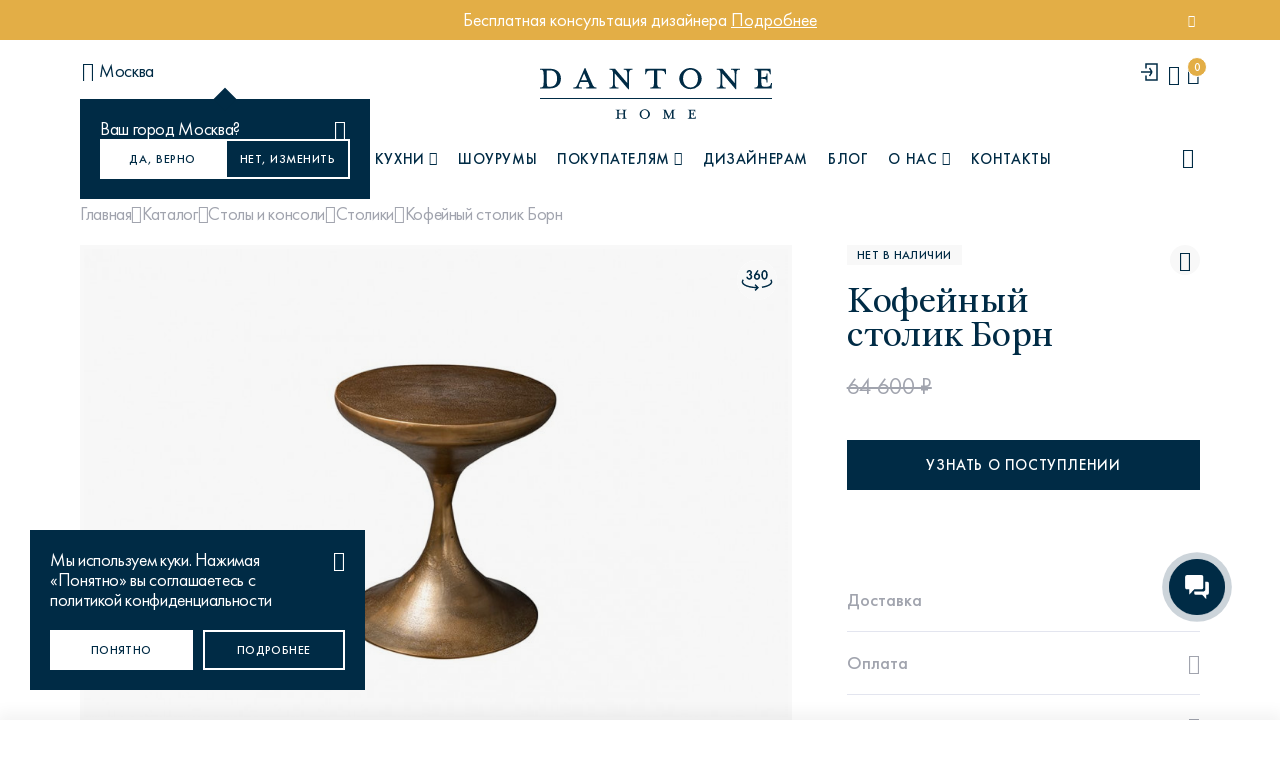

--- FILE ---
content_type: text/html; charset=utf-8
request_url: https://dantonehome.ru/products/kofeynyy_stolik_born/
body_size: 30058
content:
<!doctype html>
<html data-n-head-ssr lang="ru" data-n-head="%7B%22lang%22:%7B%22ssr%22:%22ru%22%7D%7D">
<head>
  <meta data-n-head="ssr" charset="utf-8"><meta data-n-head="ssr" name="viewport" content="width=device-width, initial-scale=1"><meta data-n-head="ssr" name="format-detection" content="telephone=no"><meta data-n-head="ssr" name="msapplication-TileColor" content="#002b41"><meta data-n-head="ssr" name="theme-color" content="#002b41"><meta data-n-head="ssr" name="msapplication-square70x70logo" content="/favicon/ms-icon-70x70.png"><meta data-n-head="ssr" name="msapplication-square144x144logo" content="/favicon/ms-icon-144x144.png"><meta data-n-head="ssr" name="msapplication-square150x150logo" content="/favicon/ms-icon-150x150.png"><meta data-n-head="ssr" name="msapplication-square310x310logo" content="/favicon/ms-icon-310x310.png"><meta data-n-head="ssr" name="msapplication-config" content="/favicon/browserconfig.xml"><meta data-n-head="ssr" rel="manifest" href="/favicon/manifest.json"><meta data-n-head="ssr" name="application-name" content="Dantone"><meta data-n-head="ssr" property="og:type" content="website"><meta data-n-head="ssr" property="og:site_name" content="Dantone"><meta data-n-head="ssr" property="og:locale" content="ru"><meta data-n-head="ssr" name="yandex-verification" content="4b33447a3ef7d872"><meta data-n-head="ssr" data-hid="description" name="description" content="AKI-58073 Кофейный столик Борн купить с доставкой по Москве и России. Интернет магазин мебели в американском стиле Dantonehome.ru ☎ +7 (495) 154 87 64"><meta data-n-head="ssr" data-hid="keywords" name="keywords" content="Интернет магазин, мебель, аксессуары"><meta data-n-head="ssr" data-hid="og:title" name="og:title" content="Кофейный столик Борн купить в Москве"><meta data-n-head="ssr" data-hid="og:description" name="og:description" content="AKI-58073 Кофейный столик Борн купить с доставкой по Москве и России. Интернет магазин мебели в американском стиле Dantonehome.ru ☎ +7 (495) 154 87 64"><meta data-n-head="ssr" data-hid="og:url" property="og:url" content="https://dantonehome.ru/products/kofeynyy_stolik_born/"><title>Кофейный столик Борн купить в Москве</title><link data-n-head="ssr" rel="icon" type="image/x-icon" href="/favicon/favicon.ico"><link data-n-head="ssr" rel="icon" type="image/svg+xml" href="/favicon/favicon.svg"><link data-n-head="ssr" rel="apple-touch-icon" type="image/png" href="/favicon/apple-touch-icon.png"><link data-n-head="ssr" rel="apple-icon-57x57" sizes="57x57" href="/favicon/apple-icon-57x57.png"><link data-n-head="ssr" rel="apple-icon-60x60" sizes="60x60" href="/favicon/apple-icon-60x60.png"><link data-n-head="ssr" rel="apple-icon-72x72" sizes="72x72" href="/favicon/apple-icon-72x72.png"><link data-n-head="ssr" rel="apple-icon-76x76" sizes="76x76" href="/favicon/apple-icon-76x76.png"><link data-n-head="ssr" rel="apple-icon-114x114" sizes="114x114" href="/favicon/apple-icon-114x114.png"><link data-n-head="ssr" rel="apple-icon-120x120" sizes="120x120" href="/favicon/apple-icon-120x120.png"><link data-n-head="ssr" rel="apple-icon-144x144" sizes="144x144" href="/favicon/apple-icon-144x144.png"><link data-n-head="ssr" rel="apple-icon-152x152" sizes="152x152" href="/favicon/apple-icon-152x152.png"><link data-n-head="ssr" rel="apple-icon-180x180" sizes="180x180" href="/favicon/apple-icon-180x180.png"><link data-n-head="ssr" rel="android-chrome-36x36" type="image/png" sizes="36x36" href="/favicon/android-chrome-36x36.png"><link data-n-head="ssr" rel="android-chrome-48x48" type="image/png" sizes="48x48" href="/favicon/android-chrome-48x48.png"><link data-n-head="ssr" rel="android-chrome-72x72" type="image/png" sizes="72x72" href="/favicon/android-chrome-72x72.png"><link data-n-head="ssr" rel="android-chrome-96x96" type="image/png" sizes="96x96" href="/favicon/android-chrome-96x96.png"><link data-n-head="ssr" rel="android-chrome-144x144" type="image/png" sizes="144x144" href="/favicon/android-chrome-144x144.png"><link data-n-head="ssr" rel="android-chrome-192x192" type="image/png" sizes="192x192" href="/favicon/android-chrome-192x192.png"><link data-n-head="ssr" rel="icon" type="image/png" sizes="16x16" href="/favicon/favicon-16x16.png"><link data-n-head="ssr" rel="icon" type="image/png" sizes="32x32" href="/favicon/favicon-32x32.png"><link data-n-head="ssr" rel="icon" type="image/png" sizes="96x96" href="/favicon/favicon-96x96.png"><link data-n-head="ssr" rel="icon" type="image/png" sizes="256x256" href="/favicon/favicon-256x256.png"><link data-n-head="ssr" rel="icon" type="image/x-icon" sizes="32x32" href="/favicon/favicon.ico"><link data-n-head="ssr" rel="canonical" href="https://dantonehome.ru/products/kofeynyy_stolik_born/"><script data-n-head="ssr" src="https://forma.tinkoff.ru/static/onlineScript.js" defer data-body="false"></script><script data-n-head="ssr" src="https://pay.yandex.ru/sdk/v1/pay.js" async></script><script data-n-head="ssr" data-hid="gtm-script">if(!window._gtm_init){window._gtm_init=1;(function(w,n,d,m,e,p){w[d]=(w[d]==1||n[d]=='yes'||n[d]==1||n[m]==1||(w[e]&&w[e][p]&&w[e][p]()))?1:0})(window,navigator,'doNotTrack','msDoNotTrack','external','msTrackingProtectionEnabled');(function(w,d,s,l,x,y){w[x]={};w._gtm_inject=function(i){if(w.doNotTrack||w[x][i])return;w[x][i]=1;w[l]=w[l]||[];w[l].push({'gtm.start':new Date().getTime(),event:'gtm.js'});var f=d.getElementsByTagName(s)[0],j=d.createElement(s);j.async=true;j.src='https://www.googletagmanager.com/gtm.js?id='+i;f.parentNode.insertBefore(j,f);}})(window,document,'script','dataLayer','_gtm_ids','_gtm_inject')}</script><link rel="preload" href="/_nuxt/eb57c32.js" as="script"><link rel="preload" href="/_nuxt/3817b06.js" as="script"><link rel="preload" href="/_nuxt/css/e98bea8.css" as="style"><link rel="preload" href="/_nuxt/50ee514.js" as="script"><link rel="preload" href="/_nuxt/css/08e1d56.css" as="style"><link rel="preload" href="/_nuxt/1483387.js" as="script"><link rel="preload" href="/_nuxt/7f6d348.js" as="script"><link rel="preload" href="/_nuxt/528d116.js" as="script"><link rel="preload" href="/_nuxt/c77b7ff.js" as="script"><link rel="preload" href="/_nuxt/css/bb69d65.css" as="style"><link rel="preload" href="/_nuxt/e83126d.js" as="script"><link rel="preload" href="/_nuxt/70c8723.js" as="script"><link rel="preload" href="/_nuxt/css/ea07f0a.css" as="style"><link rel="preload" href="/_nuxt/2c8f21a.js" as="script"><link rel="stylesheet" href="/_nuxt/css/e98bea8.css"><link rel="stylesheet" href="/_nuxt/css/08e1d56.css"><link rel="stylesheet" href="/_nuxt/css/bb69d65.css"><link rel="stylesheet" href="/_nuxt/css/ea07f0a.css">

  <!-- Ninja script -->
  <script type="text/javascript">!function(n,e,t,r,a,i){function s(n,r){var a=e.createElement(t),i=e.getElementsByTagName(t)[0];a.async=1,a.src=n,a.onerror=r,i.parentNode.insertBefore(a,i)}n.SalesNinja=["init","start","onPersonalization","reachGoal"].reduce((function(e,t){return e[t]=function(){var e=Array.prototype.slice.call(arguments);e.unshift(t),n[r].apply(0,e)},e}),{k:r,ready:!1}),n[r]=function(){var e,t,a=new Promise((function(n,r){e=n,t=r}));return(n[r].r=n[r].r||[]).push({s:e,f:t}),(n[r].c=n[r].c||[]).push(arguments),a},s("https://cdn.sales-ninja.me/userBundle.js",(function(){s("https://bundle.sales-ninja.me/userBundle.js")}))}(window,document,"script","ninja"),ninja("init","59bdd0ee-8bde-427f-90b5-e042f144ef24"),ninja("start")</script>
  <!-- /Ninja script -->
</head>
<body >

<!-- Yandex.Metrika counter -->
<script type="text/javascript">!function(e,t,c,r,a,n,m){e.ym=e.ym||function(){(e.ym.a=e.ym.a||[]).push(arguments)},e.ym.l=1*new Date;for(var s=0;s<document.scripts.length;s++)if(document.scripts[s].src===r)return;n=t.createElement(c),m=t.getElementsByTagName(c)[0],n.async=1,n.src=r,m.parentNode.insertBefore(n,m)}(window,document,"script","https://mc.yandex.ru/metrika/tag.js"),ym(34931375,"init",{clickmap:!0,trackLinks:!0,accurateTrackBounce:!0,webvisor:!0,ecommerce:"dataLayer"})</script>
<noscript>
  <div><img src="https://mc.yandex.ru/watch/34931375" style="position:absolute;left:-9999px" alt=""></div>
</noscript>
<!-- /Yandex.Metrika counter -->

<!-- calltouch -->
<script>!function(t,c,e,n){t.CalltouchDataObject=e,t.ct=function(){t.ct.callbacks.push(arguments)},t.ct.callbacks||(t.ct.callbacks=[]),t.ct.loaded=!1,"object"!=typeof n&&(n=[n]),t.ct.counters=n;for(var o=0;o<n.length;o+=1)a(n[o]);function a(e){var n=c.getElementsByTagName("script")[0],o=c.createElement("script"),a=function(){n.parentNode.insertBefore(o,n)},r="function"==typeof Array.prototype.find?"init-min.js":"init.js";o.async=!0,o.src="https://mod.calltouch.ru/"+r+"?id="+e,"[object Opera]"==t.opera?c.addEventListener("DOMContentLoaded",a,!1):a()}}(window,document,"ct","cl1rksj8")</script>
<!-- calltouch -->

<!-- integration roistat + calltouch -->
<script type="text/javascript">!function(){var t=150,i=setInterval((function(){--t<0&&clearInterval(i);try{window.ct&&window.call_value&&window.roistat&&window.roistat.visit&&(ct("set_attrs",'{"roistat_visit":'+window.roistat.visit+"}"),clearInterval(i))}catch(t){console.log(t)}}),200)}()</script>
<!-- /integration roistat + calltouch -->

<!-- Roistat Counter Start -->
<script>!function(t,e,o,r,i){t.roistatProjectId=i,t.roistatHost=r;var s="https:"===e.location.protocol?"https://":"http://",a=/^.*roistat_visit=[^;]+(.*)?$/.test(e.cookie)?"/dist/module.js":"/api/site/1.0/"+i+"/init?referrer="+encodeURIComponent(e.location.href),c=e.createElement(o);c.charset="UTF-8",c.async=1,c.src=s+r+a;var n=e.getElementsByTagName(o)[0];n.parentNode.insertBefore(c,n)}(window,document,"script","cloud.roistat.com","25441d3d4844ad36185d8929a201f80f")</script>
<!-- Roistat Counter End -->

<!--&lt;!&ndash; BEGIN JIVOSITE INTEGRATION WITH ROISTAT &ndash;&gt;-->
<!--<script type='text/javascript'>-->
<!--  var getCookie = window.getCookie = function (name) {-->
<!--    var matches = document.cookie.match(new RegExp("(?:^|; )" + name.replace(/([\.$?*|{}\(\)\[\]\\\/\+^])/g, '\\$1') + "=([^;]*)"));-->
<!--    return matches ? decodeURIComponent(matches[1]) : 'nocookie';-->
<!--  };-->
<!--  function jivo_onLoadCallback() {-->
<!--    var visit = getCookie('roistat_visit');-->
<!--    if (visit === 'nocookie') {-->
<!--      window.onRoistatAllModulesLoaded = function () {-->
<!--        window.roistat.registerOnVisitProcessedCallback(function () {-->
<!--          jivo_api.setUserToken(window.roistat.getVisit());-->
<!--        });-->
<!--      };-->
<!--    } else {-->
<!--      jivo_api.setUserToken(visit);-->
<!--    }-->
<!--  }-->
<!--</script>-->
<!--&lt;!&ndash; END JIVOSITE INTEGRATION WITH ROISTAT &ndash;&gt;-->

<!-- BEGIN BITRIX24 WIDGET INTEGRATION WITH ROISTAT -->
<script>!function(t,e,a,o){t.roistatLanguage="";var r="https:"==e.location.protocol?"https://":"http://",c=e.createElement(a);c.async=1,c.src=r+"cloud.roistat.com/static/marketplace/Bitrix24Widget/script.js";var i=e.getElementsByTagName(a)[0];i.parentNode.insertBefore(c,i)}(window,document,"script")</script>
<!-- END BITRIX24 WIDGET INTEGRATION WITH ROISTAT -->

<noscript data-n-head="ssr" data-hid="gtm-noscript" data-pbody="true"></noscript><div data-server-rendered="true" id="__nuxt"><div id="__layout"><div id="app" class="layout layout--default wrapper"><div class="header__alert orange-alert" data-v-e930869e><a href="/podbor_mebeli_i_dekora_ot_dantone_home/" class="container flb-cc" data-v-e930869e><div class="header__alert-text c-white" data-v-e930869e>Бесплатная консультация дизайнера <u>Подробнее</u></div> <button type="button" class="header__alert-close icon-close" data-v-e930869e></button></a></div> <header class="header"><div id="headerOverlay" class="header__overlay-inner"></div> <div class="header__middle"><div class="container flb-sb als"><div class="header__city"><button type="button" class="header__city-selected flb-cs hide-md"><i class="icon-map-pin"></i> <span>Москва</span></button> <!----></div> <div class="header__middle-lnavmobile flb-cs show-md"><button type="button" class="header__burger icon-menu-burger"></button> <button type="button" class="header__nav-searchbtn"><i class="icon-search"></i></button></div> <a href="/" tabindex="0" aria-label="link to home" class="header__logo nuxt-link-active"><img src="/images/logo.svg" width="232" height="51" alt="DANTONE HOME" class="logo-dark"> <img src="/images/logo-wt.svg" width="232" height="51" alt="DANTONE HOME" class="logo-wt"></a> <div class="header__middle-rnav flb-c_end"><a class="header__auth" style="user-select: none"><i data-key="2"><svg width="20" height="20" viewBox="0 0 20 20" fill="none" xmlns="http://www.w3.org/2000/svg"><path d="M6 6.57143V2H17V18H6V13.4286" stroke="#002B45" stroke-width="1.5"></path> <path d="M1 10.0727H12M12 10.0727L9.5 6M12 10.0727L9.5 14" stroke="#002B45" stroke-width="1.5"></path></svg></i></a> <a class="header__favorite" style="user-select: none"><i class="icon-heart"></i></a> <a href="/cart/" tabindex="0" aria-label="cartQuantity" class="header__cart" style="user-select:none;"><i class="icon-bag-shop"></i> <span id="cartProductsQuantity" class="header__cart-count">
            0
          </span></a></div></div></div> <nav data-scroll-lock-scrollable class="header__nav"><div class="container flb-csb"><div class="header__nav-lblock"><button type="button" class="header__nav-select flb-csb header__nav-menu_burger_buyers is-toggle"><span>KITCHEN</span> <i class="icon-angle-down"></i></button></div> <ul class="header__nav-menu flb-cs"><li><a class="header__nav-menu_burger is-toggle"><i class="menu-burger-icon flb-cc hide-md icon-menu-burger"></i> <span>Каталог</span> <i class="icon-angle-down show-md"></i></a></li> <li><a class="header__nav-menu_burger_buyers is-toggle"><span>Кухни</span> <i class="icon-angle-down"></i></a></li> <li><a href="/showrooms/" tabindex="0" aria-label="Шоурумы">
            Шоурумы
          </a></li> <li><a class="header__nav-menu_burger_buyers is-toggle"><span>Покупателям</span> <i class="icon-angle-down"></i></a></li> <li><a href="/for-designers/" tabindex="0" aria-label="Дизайнерам">
            Дизайнерам
          </a></li> <li><a href="/blog/" tabindex="0" aria-label="Блог"> Блог </a></li> <li><a class="header__nav-menu_burger_about is-toggle"><span>О нас</span> <i class="icon-angle-down"></i></a></li> <li><a href="/contacts/" tabindex="0" aria-label="Контакты">
            Контакты
          </a></li></ul> <button type="button" class="header__nav-searchbtn hide-md"><i class="icon-search"></i> <span>Поиск</span></button></div> <div class="header__nav-mobfooter show-md"><div class="header__nav-header flb-csb"><button type="button" class="header__city-selected flb-csb"><i class="icon-map-pin"></i> <span>Москва</span></button> <a class="header__favorite"><i class="icon-heart"></i></a></div></div></nav> <div class="header__search-modal"><div class="container mb30"><div class="header__search-form search__form mb40"><input type="text" placeholder="Поиск товаров или статей" value="" class="input"> <span class="search__form-clear icon-close flb-cc"></span> <a href="/search/products/" class="search__form-submit btn btn-dark icon-search"></a></div> <div class="header__search-popularqueries"><div class="section__h4 ttu grey-color mb10">Популярные запросы</div> <ul class="header__search-ulcategory"><li><a href="/search/products/?search=диван%20марсель">Диван Марсель</a></li><li><a href="/search/products/?search=кресло%20энди">Кресло Энди</a></li><li><a href="/search/products/?search=Кровать%20Ньюбери">Кровать Ньюбери</a></li><li><a href="/search/products/?search=стул%20престон">Стул Престон</a></li><li><a href="/search/products/?search=Textures">Textures</a></li></ul></div></div></div> <div data-scroll-lock-scrollable class="header__megamenu about-megamenu"><button type="button" class="header__megamenu-btnback show-md"><i class="icon-angle-left"></i> О нас
    </button> <div class="container"><div class="row"><div class="header__megamenu-sidebar col-lg-3"><ul class="header__megamenu-ul"><li><a href="/about/" tabindex="0" aria-label="О компании">
                О компании
              </a></li> <li><a href="/blog/novosti_o_kompanii/" tabindex="0" aria-label="Новости о компании">
                Новости о компании
              </a></li> <li><a href="/karera/" tabindex="0" aria-label="Карьера">
                Карьера
              </a></li></ul></div> <div class="header__megamenu-content col-lg-9"><div class="row flb-s_end hide-md show-sm"><div class="col-xl-4 col-lg-6 mb20"></div> <div class="col-xl-4 col-lg-6 mb20"></div></div></div></div></div></div> <div data-scroll-lock-scrollable class="header__megamenu kitchens-megamenu"><button type="button" class="header__megamenu-btnback show-md"><i class="icon-angle-left"></i> Кухни
    </button> <div class="container"><div class="header__cards"><div class="header__cards-sidebar"><a href="/room/kuhni/" tabindex="0" aria-label="Кухни" class="header__card header__card--main"><img src="https://dantonehome.ru/images/uploads/ed67f27d5380cdf4962c027d40e4fcd2.jpg" alt="Dantone Kitchen" class="header__card-image"> <div class="header__card-content"><div class="header__card-title">
                Dantone Kitchen
              </div> <div class="header__description">
                Классические и современные кухни
              </div></div></a></div> <div class="header__cards-main"><div class="header__cards-title">Коллекции</div> <div class="header__cards-grid"><a href="/room/kuhni/yumi/" tabindex="0" aria-label="Кухни" class="header__card"><img src="https://dantonehome.ru/images/uploads/946170cfbaf96e67cc9fdc3ade97402c.jpg" alt="Yumi" class="header__card-image">

              Yumi
            </a><a href="/room/kuhni/kuhni-city/" tabindex="0" aria-label="Кухни" class="header__card"><img src="https://dantonehome.ru/images/uploads/ec7dc5005307a1e973362a7b9c6a3b85.jpg" alt="City" class="header__card-image">

              City
            </a><a href="/room/kuhni/jey" tabindex="0" aria-label="Кухни" class="header__card"><img src="https://dantonehome.ru/images/uploads/dcc7398c4815d607d4f31001ae3169d4.jpg" alt="Jey" class="header__card-image">

              Jey
            </a><a href="/room/kuhni/uptown/" tabindex="0" aria-label="Кухни" class="header__card"><img src="https://dantonehome.ru/images/uploads/f523d92014525511311b8666227c9e55.jpg" alt="Uptown" class="header__card-image">

              Uptown
            </a><a href="/room/kuhni/brutal22/" tabindex="0" aria-label="Кухни" class="header__card"><img src="https://dantonehome.ru/images/uploads/e52095a15d2ead376d5c8c0b1ed505f6.jpg" alt="Brutal22" class="header__card-image">

              Brutal22
            </a><a href="/room/kuhni/tower" tabindex="0" aria-label="Кухни" class="header__card"><img src="https://dantonehome.ru/images/uploads/df241d9fb0ff216a40e3947ce938476d.jpg" alt="Tower" class="header__card-image">

              Tower
            </a><a href="/room/kuhni/kuhni-basic/" tabindex="0" aria-label="Кухни" class="header__card"><img src="https://dantonehome.ru/images/uploads/60cf9ed18a4c44487e56561d9de2f5f2.jpg" alt="Basic" class="header__card-image">

              Basic
            </a><a href="/room/kuhni/brutal/" tabindex="0" aria-label="Кухни" class="header__card"><img src="https://dantonehome.ru/images/uploads/108d12dc238520e717323d402b1875ad.jpg" alt="Brutal" class="header__card-image">

              Brutal
            </a><a href="/room/kuhni/first" tabindex="0" aria-label="Кухни" class="header__card"><img src="https://dantonehome.ru/images/uploads/ec30a7aee96ec600299845b489a8e9a9.jpg" alt="First" class="header__card-image">

              First
            </a></div></div></div></div></div> <div data-scroll-lock-scrollable class="header__megamenu buyers-megamenu"><button type="button" class="header__megamenu-btnback show-md"><i class="icon-angle-left"></i> Покупателю
    </button> <div class="container"><div class="row"><div class="header__megamenu-sidebar col-lg-3"><ul class="header__megamenu-ul"><li><a href="/payment/" tabindex="0" aria-label="Оплата">
                Оплата
              </a></li> <li><a href="/delivery/" tabindex="0" aria-label="Доставка">
                Доставка
              </a></li> <li><a href="/return/" tabindex="0" aria-label="Возврат и обмен">
                Возврат и обмен
              </a></li> <li><a href="/warranty/" tabindex="0" aria-label="Гарантия и сервис">
                Гарантия и сервис
              </a></li> <li><a href="/installment/" tabindex="0" aria-label="Рассрочка и кредит">
                Рассрочка и кредит
              </a></li> <li><a href="/instructions-certificates/" tabindex="0" aria-label="Инструкции по эксплуатации">
                Инструкции по эксплуатации
              </a></li> <li><a href="/podbor_mebeli_i_dekora_ot_dantone_home/" tabindex="0" aria-label="Дизайн-консультации">
                Дизайн-консультации
              </a></li> <li><a href="/blog/news/3d_vizualizaciya_v_podarok_pri_zakaze/" tabindex="0" aria-label="Визуализация в подарок">
                Визуализация в подарок
              </a></li> <li><a href="/loyalty/" tabindex="0" aria-label="Программа лояльности">
                Программа лояльности
              </a></li></ul></div> <div class="header__megamenu-content col-lg-9"><div class="row flb-s_end hide-md show-sm"><div class="col-xl-4 col-lg-6 mb20"></div> <div class="col-xl-4 col-lg-6 mb20"></div> <div class="col-xl-4 col-lg-6 mb20"></div></div></div></div></div></div> <div data-scroll-lock-scrollable class="header__megamenu catalog-megamenu"><button type="button" class="header__megamenu-btnback show-md"><i class="icon-angle-left"></i> Каталог
    </button> <div class="container"><div class="row flb-sb"><div class="header__megamenu-sidebar col-lg-2"><ul class="header__megamenu-mcategory"><li><a href="/catalog/categories/" aria-label="Категории" class="is-category">
                Категории
                <i class="icon-angle-right"></i></a></li> <li><a href="/room/" aria-label="Комнаты" class="is-category">
                Комнаты
                <i class="icon-angle-right"></i></a></li> <li><a href="/style/" aria-label="Стили" class="is-category">
                Стили
                <i class="icon-angle-right"></i></a></li> <li><a href="/collections/" aria-label="Коллекции" class="is-category">
                Коллекции
                <i class="icon-angle-right"></i></a></li> <li><a href="/tag/?tag=coming%20soon" tabindex="0" aria-label="Coming soon">
                Coming soon
              </a></li> <li><a href="/catalog/new/" tabindex="0" aria-label="Новинки">
                Новинки
              </a></li> <li><a href="/catalog/instock/" tabindex="0" aria-label="В наличии">
                В наличии
              </a></li> <li><a href="/catalog/superprice/" tabindex="0" aria-label="Суперцены">
                Суперцены
              </a></li> <li><a href="/gotovye_sety/" tabindex="0" aria-label="Готовые сеты">
                Готовые сеты
              </a></li> <li><a href="/actions/" tabindex="0" aria-label="Акции" class="is-sale">
                Акции
              </a></li> <li><a href="/catalog/discount/" tabindex="0" aria-label="Sale" class="is-sale">
                Sale
              </a></li> <li><a href="/catalog/podarochnye_karty/" tabindex="0" aria-label="Подарочные карты">
                Подарочные карты
              </a></li></ul></div> <div data-scroll-lock-scrollable class="header__megamenu-content catalog_m col-lg-9"><div data-scroll-lock-scrollable class="header__megamenu-subcategory_wrap"><button type="button" class="header__megamenu-btnback show-md"><i class="icon-angle-left"></i> Категории
            </button> <div class="header__megamenu-subcategory_row colcount3"><div class="header__megamenu-subcategory_list show-md"><a href="/catalog/categories/" tabindex="0" aria-label="Все категории" class="header__megamenu-subcategory_title"><span>Все категории</span></a></div> <div class="header__megamenu-subcategory_list"><!----> <a href="/catalog/kitchen/" tabindex="0" aria-label="Кухня" class="header__megamenu-subcategory_title"><img src="https://dantonehome.ru/images/uploads/b1d65cb15845b539369500d35e9e52b3.png" width="50" height="50" alt="Кухня"> <span>Кухня</span></a> <!----></div><div class="header__megamenu-subcategory_list"><!----> <a href="/catalog/novogodniy_dekor/" tabindex="0" aria-label="Новогодний декор" class="header__megamenu-subcategory_title"><img src="https://dantonehome.ru/images/uploads/b86523133b64017eac67f7905e125355.jpg" width="50" height="50" alt="Новогодний декор"> <span>Новогодний декор</span></a> <!----></div><div class="header__megamenu-subcategory_list"><!----> <a href="/catalog/snizhenie_tsen/" tabindex="0" aria-label="Снижение цен" class="header__megamenu-subcategory_title"><img src="https://dantonehome.ru/images/uploads/c5e94301a5c026d314edba323476fd92.jpg" width="50" height="50" alt="Снижение цен"> <span>Снижение цен</span></a> <!----></div><div class="header__megamenu-subcategory_list"><a href="/catalog/divany/" data-category="12" tabindex="0" aria-label="Диваны" class="header__megamenu-subcategory_title hide-md is-category"><img src="https://dantonehome.ru/images/uploads/ae0a145c77702ec375a7a0f1c830bf21.png" width="50" height="50" alt="Диваны"> <span>Диваны</span></a> <a data-category="12" class="header__megamenu-subcategory_title show-md is-category"><img src="https://dantonehome.ru/images/uploads/ae0a145c77702ec375a7a0f1c830bf21.png" width="50" height="50" alt="Диваны"> <span>Диваны</span></a> <ul data-category="12" class="header__megamenu-subcategory_ul"><button type="button" class="header__megamenu-btnback show-md"><i class="icon-angle-left"></i> Все
                  </button> <li><a href="/catalog/divany/pryamye_divany/" aria-labe="Прямые диваны" tabindex="0" aria-label="">
                      Прямые диваны
                    </a></li><li><a href="/catalog/divany/uglovye_divany/" aria-labe="Угловые диваны" tabindex="0" aria-label="">
                      Угловые диваны
                    </a></li><li><a href="/catalog/divany/modulnye_divany/" aria-labe="Модульные диваны" tabindex="0" aria-label="">
                      Модульные диваны
                    </a></li></ul></div><div class="header__megamenu-subcategory_list"><a href="/catalog/krovati_i_izgolovya/" data-category="38" tabindex="0" aria-label="Кровати и изголовья" class="header__megamenu-subcategory_title hide-md is-category"><img src="https://dantonehome.ru/images/uploads/49208b1c80e4d373f5b78904f12d7455.png" width="50" height="50" alt="Кровати и изголовья"> <span>Кровати и изголовья</span></a> <a data-category="38" class="header__megamenu-subcategory_title show-md is-category"><img src="https://dantonehome.ru/images/uploads/49208b1c80e4d373f5b78904f12d7455.png" width="50" height="50" alt="Кровати и изголовья"> <span>Кровати и изголовья</span></a> <ul data-category="38" class="header__megamenu-subcategory_ul"><button type="button" class="header__megamenu-btnback show-md"><i class="icon-angle-left"></i> Все
                  </button> <li><a href="/catalog/krovati_i_izgolovya/krovati/" aria-labe="Кровати" tabindex="0" aria-label="">
                      Кровати
                    </a></li><li><a href="/catalog/krovati_i_izgolovya/modulnye_krovati/" aria-labe="Модульные кровати" tabindex="0" aria-label="">
                      Модульные кровати
                    </a></li><li><a href="/catalog/krovati_i_izgolovya/detskie_krovati/" aria-labe="Детские кровати" tabindex="0" aria-label="">
                      Детские кровати
                    </a></li><li><a href="/catalog/krovati_i_izgolovya/izgolovya/" aria-labe="Изголовья" tabindex="0" aria-label="">
                      Изголовья
                    </a></li><li><a href="/catalog/krovati_i_izgolovya/matrasy/" aria-labe="Матрасы" tabindex="0" aria-label="">
                      Матрасы
                    </a></li></ul></div><div class="header__megamenu-subcategory_list"><a href="/catalog/kresla_i_stulya/" data-category="35" tabindex="0" aria-label="Кресла и стулья" class="header__megamenu-subcategory_title hide-md is-category"><img src="https://dantonehome.ru/images/uploads/a2f433d7bbf6445493566ba966845147.png" width="50" height="50" alt="Кресла и стулья"> <span>Кресла и стулья</span></a> <a data-category="35" class="header__megamenu-subcategory_title show-md is-category"><img src="https://dantonehome.ru/images/uploads/a2f433d7bbf6445493566ba966845147.png" width="50" height="50" alt="Кресла и стулья"> <span>Кресла и стулья</span></a> <ul data-category="35" class="header__megamenu-subcategory_ul"><button type="button" class="header__megamenu-btnback show-md"><i class="icon-angle-left"></i> Все
                  </button> <li><a href="/catalog/kresla_i_stulya/stulya/" aria-labe="Стулья" tabindex="0" aria-label="">
                      Стулья
                    </a></li><li><a href="/catalog/kresla_i_stulya/kresla/" aria-labe="Кресла" tabindex="0" aria-label="">
                      Кресла
                    </a></li></ul></div><div class="header__megamenu-subcategory_list"><a href="/catalog/stoly_i_konsoli/" data-category="63" tabindex="0" aria-label="Столы и консоли" class="header__megamenu-subcategory_title hide-md is-category"><img src="https://dantonehome.ru/images/uploads/c13f43722af955420ccff8124c28b6f4.png" width="50" height="50" alt="Столы и консоли"> <span>Столы и консоли</span></a> <a data-category="63" class="header__megamenu-subcategory_title show-md is-category"><img src="https://dantonehome.ru/images/uploads/c13f43722af955420ccff8124c28b6f4.png" width="50" height="50" alt="Столы и консоли"> <span>Столы и консоли</span></a> <ul data-category="63" class="header__megamenu-subcategory_ul"><button type="button" class="header__megamenu-btnback show-md"><i class="icon-angle-left"></i> Все
                  </button> <li><a href="/catalog/stoly_i_konsoli/obedennye_stoly/" aria-labe="Обеденные столы" tabindex="0" aria-label="">
                      Обеденные столы
                    </a></li><li><a href="/catalog/stoly_i_konsoli/pismennye_stoly/" aria-labe="Письменные столы" tabindex="0" aria-label="">
                      Письменные столы
                    </a></li><li><a href="/catalog/stoly_i_konsoli/konsoli/" aria-labe="Консоли" tabindex="0" aria-label="">
                      Консоли
                    </a></li><li><a href="/catalog/stoly_i_konsoli/stoliki/" aria-labe="Столики" tabindex="0" aria-label="">
                      Столики
                    </a></li><li><a href="/catalog/stoly_i_konsoli/tualetnye_stoliki/" aria-labe="Туалетные столики" tabindex="0" aria-label="">
                      Туалетные столики
                    </a></li></ul></div><div class="header__megamenu-subcategory_list"><!----> <a href="/catalog/detskaya_mebel/" tabindex="0" aria-label="Детская мебель" class="header__megamenu-subcategory_title"><img src="https://dantonehome.ru/images/uploads/4e94c4f06b817fb77e7af4dc95020c6a.jpg" width="50" height="50" alt="Детская мебель"> <span>Детская мебель</span></a> <!----></div><div class="header__megamenu-subcategory_list"><a href="/catalog/tumbochki_i_komody/" data-category="75" tabindex="0" aria-label="Тумбочки и комоды" class="header__megamenu-subcategory_title hide-md is-category"><img src="https://dantonehome.ru/images/uploads/76494d9ef2a80f21df4ad52c95abce16.png" width="50" height="50" alt="Тумбочки и комоды"> <span>Тумбочки и комоды</span></a> <a data-category="75" class="header__megamenu-subcategory_title show-md is-category"><img src="https://dantonehome.ru/images/uploads/76494d9ef2a80f21df4ad52c95abce16.png" width="50" height="50" alt="Тумбочки и комоды"> <span>Тумбочки и комоды</span></a> <ul data-category="75" class="header__megamenu-subcategory_ul"><button type="button" class="header__megamenu-btnback show-md"><i class="icon-angle-left"></i> Все
                  </button> <li><a href="/catalog/tumbochki_i_komody/komody/" aria-labe="Комоды" tabindex="0" aria-label="">
                      Комоды
                    </a></li><li><a href="/catalog/tumbochki_i_komody/prikrovatnye_tumbochki/" aria-labe="Прикроватные тумбочки" tabindex="0" aria-label="">
                      Прикроватные тумбочки
                    </a></li><li><a href="/catalog/tumbochki_i_komody/tumby_pod_televizor/" aria-labe="Тумбы под телевизор" tabindex="0" aria-label="">
                      Тумбы под телевизор
                    </a></li><li><a href="/catalog/tumbochki_i_komody/tumby/" aria-labe="Тумбы" tabindex="0" aria-label="">
                      Тумбы
                    </a></li></ul></div><div class="header__megamenu-subcategory_list"><a href="/catalog/shkafy_i_vitriny/" data-category="81" tabindex="0" aria-label="Шкафы и витрины" class="header__megamenu-subcategory_title hide-md is-category"><img src="https://dantonehome.ru/images/uploads/3a9191c5ab67e7b3a29dfc04ac355ca1.png" width="50" height="50" alt="Шкафы и витрины"> <span>Шкафы и витрины</span></a> <a data-category="81" class="header__megamenu-subcategory_title show-md is-category"><img src="https://dantonehome.ru/images/uploads/3a9191c5ab67e7b3a29dfc04ac355ca1.png" width="50" height="50" alt="Шкафы и витрины"> <span>Шкафы и витрины</span></a> <ul data-category="81" class="header__megamenu-subcategory_ul"><button type="button" class="header__megamenu-btnback show-md"><i class="icon-angle-left"></i> Все
                  </button> <li><a href="/catalog/shkafy_i_vitriny/vitriny/" aria-labe="Витрины" tabindex="0" aria-label="">
                      Витрины
                    </a></li><li><a href="/catalog/shkafy_i_vitriny/shkafy/" aria-labe="Шкафы" tabindex="0" aria-label="">
                      Шкафы
                    </a></li><li><a href="/catalog/shkafy_i_vitriny/stellazhi/" aria-labe="Стеллажи" tabindex="0" aria-label="">
                      Стеллажи
                    </a></li><li><a href="/catalog/shkafy_i_vitriny/bufety/" aria-labe="Буфеты" tabindex="0" aria-label="">
                      Буфеты
                    </a></li></ul></div><div class="header__megamenu-subcategory_list"><!----> <a href="/room/garderoby/" tabindex="0" aria-label="Гардеробы" class="header__megamenu-subcategory_title"><img src="https://dantonehome.ru/images/uploads/ceb9c7d0f9b58d1a00ece41018afc2e6.png" width="50" height="50" alt="Гардеробы"> <span>Гардеробы</span></a> <!----></div><div class="header__megamenu-subcategory_list"><!----> <a href="/room/biblioteki/" tabindex="0" aria-label="Библиотеки" class="header__megamenu-subcategory_title"><img src="https://dantonehome.ru/images/uploads/c71067115beaf95b3f700e894cb7473a.png" width="50" height="50" alt="Библиотеки"> <span>Библиотеки</span></a> <!----></div><div class="header__megamenu-subcategory_list"><a href="/catalog/pufy_i_banketki/" data-category="52" tabindex="0" aria-label="Пуфы и банкетки" class="header__megamenu-subcategory_title hide-md is-category"><img src="https://dantonehome.ru/images/uploads/682d6c9b7def8d4038e083376d364adf.png" width="50" height="50" alt="Пуфы и банкетки"> <span>Пуфы и банкетки</span></a> <a data-category="52" class="header__megamenu-subcategory_title show-md is-category"><img src="https://dantonehome.ru/images/uploads/682d6c9b7def8d4038e083376d364adf.png" width="50" height="50" alt="Пуфы и банкетки"> <span>Пуфы и банкетки</span></a> <ul data-category="52" class="header__megamenu-subcategory_ul"><button type="button" class="header__megamenu-btnback show-md"><i class="icon-angle-left"></i> Все
                  </button> <li><a href="/catalog/pufy_i_banketki/banketki/" aria-labe="Банкетки" tabindex="0" aria-label="">
                      Банкетки
                    </a></li><li><a href="/catalog/pufy_i_banketki/pufy/" aria-labe="Пуфы" tabindex="0" aria-label="">
                      Пуфы
                    </a></li></ul></div><div class="header__megamenu-subcategory_list"><!----> <a href="/catalog/ulichnaya_mebel/" tabindex="0" aria-label="Уличная мебель" class="header__megamenu-subcategory_title"><img src="https://dantonehome.ru/images/uploads/659b3236a21f7069f71d3ffbabd0ff60.png" width="50" height="50" alt="Уличная мебель"> <span>Уличная мебель</span></a> <!----></div><div class="header__megamenu-subcategory_list"><!----> <a href="/catalog/mebel_dlya_vannykh_komnat/" tabindex="0" aria-label="Мебель для ванных комнат" class="header__megamenu-subcategory_title"><img src="https://dantonehome.ru/images/uploads/8747bd07d847de7b0b56a5e7b1c1378a.jpg" width="50" height="50" alt="Мебель для ванных комнат"> <span>Мебель для ванных комнат</span></a> <!----></div><div class="header__megamenu-subcategory_list"><!----> <a href="/catalog/mebel_dlya_prikhozhikh/" tabindex="0" aria-label="Мебель для прихожих" class="header__megamenu-subcategory_title"><img src="https://dantonehome.ru/images/uploads/cfe20aac319f4bcf4ddcd5c61751bbc4.png" width="50" height="50" alt="Мебель для прихожих"> <span>Мебель для прихожих</span></a> <!----></div><div class="header__megamenu-subcategory_list"><a href="/catalog/svet/" data-category="58" tabindex="0" aria-label="Свет" class="header__megamenu-subcategory_title hide-md is-category"><img src="https://dantonehome.ru/images/uploads/1c652b9b01ceb8e6c0762b2c625d9a07.png" width="50" height="50" alt="Свет"> <span>Свет</span></a> <a data-category="58" class="header__megamenu-subcategory_title show-md is-category"><img src="https://dantonehome.ru/images/uploads/1c652b9b01ceb8e6c0762b2c625d9a07.png" width="50" height="50" alt="Свет"> <span>Свет</span></a> <ul data-category="58" class="header__megamenu-subcategory_ul"><button type="button" class="header__megamenu-btnback show-md"><i class="icon-angle-left"></i> Все
                  </button> <li><a href="/catalog/svet/lyustry/" aria-labe="Люстры" tabindex="0" aria-label="">
                      Люстры
                    </a></li><li><a href="/catalog/svet/nastolnye_lampy/" aria-labe="Настольные лампы" tabindex="0" aria-label="">
                      Настольные лампы
                    </a></li><li><a href="/catalog/svet/torshery/" aria-labe="Торшеры" tabindex="0" aria-label="">
                      Торшеры
                    </a></li><li><a href="/catalog/svet/bra/" aria-labe="Бра" tabindex="0" aria-label="">
                      Бра
                    </a></li></ul></div><div class="header__megamenu-subcategory_list"><!----> <a href="/catalog/zerkala/" tabindex="0" aria-label="Зеркала" class="header__megamenu-subcategory_title"><img src="https://dantonehome.ru/images/uploads/5a5174055ea1dcf32a5c1c02e5e8fc05.png" width="50" height="50" alt="Зеркала"> <span>Зеркала</span></a> <!----></div><div class="header__megamenu-subcategory_list"><a href="/catalog/tekstil/" data-category="69" tabindex="0" aria-label="Текстиль" class="header__megamenu-subcategory_title hide-md is-category"><img src="https://dantonehome.ru/images/uploads/7e51aa12f14524cee5f403872e6a3c39.png" width="50" height="50" alt="Текстиль"> <span>Текстиль</span></a> <a data-category="69" class="header__megamenu-subcategory_title show-md is-category"><img src="https://dantonehome.ru/images/uploads/7e51aa12f14524cee5f403872e6a3c39.png" width="50" height="50" alt="Текстиль"> <span>Текстиль</span></a> <ul data-category="69" class="header__megamenu-subcategory_ul"><button type="button" class="header__megamenu-btnback show-md"><i class="icon-angle-left"></i> Все
                  </button> <li><a href="/catalog/tekstil/tekstil_dlya_stolovoy/" aria-labe="Текстиль для столовой" tabindex="0" aria-label="">
                      Текстиль для столовой
                    </a></li><li><a href="/catalog/tekstil/postelnoe_bele/" aria-labe="Постельное белье" tabindex="0" aria-label="">
                      Постельное белье
                    </a></li><li><a href="/catalog/tekstil/pledy/" aria-labe="Пледы" tabindex="0" aria-label="">
                      Пледы
                    </a></li><li><a href="/catalog/tekstil/podushki/" aria-labe="Подушки" tabindex="0" aria-label="">
                      Подушки
                    </a></li></ul></div><div class="header__megamenu-subcategory_list"><!----> <a href="/catalog/posuda/" tabindex="0" aria-label="Посуда" class="header__megamenu-subcategory_title"><img src="https://dantonehome.ru/images/uploads/36d400a9198655713d25081c73c96264.jpg" width="50" height="50" alt="Посуда"> <span>Посуда</span></a> <!----></div><div class="header__megamenu-subcategory_list"><a href="/catalog/aksessuary_dlya_doma_i_podarki/" data-category="2" tabindex="0" aria-label="Аксессуары для дома и подарки" class="header__megamenu-subcategory_title hide-md is-category"><img src="https://dantonehome.ru/images/uploads/8b2422deb40b4614affab1347199cf40.png" width="50" height="50" alt="Аксессуары для дома и подарки"> <span>Аксессуары для дома и подарки</span></a> <a data-category="2" class="header__megamenu-subcategory_title show-md is-category"><img src="https://dantonehome.ru/images/uploads/8b2422deb40b4614affab1347199cf40.png" width="50" height="50" alt="Аксессуары для дома и подарки"> <span>Аксессуары для дома и подарки</span></a> <ul data-category="2" class="header__megamenu-subcategory_ul"><button type="button" class="header__megamenu-btnback show-md"><i class="icon-angle-left"></i> Все
                  </button> <li><a href="/catalog/aksessuary_dlya_doma_i_podarki/korziny_i_dekor_iz_gany/" aria-labe="Корзины и декор из Ганы" tabindex="0" aria-label="">
                      Корзины и декор из Ганы
                    </a></li><li><a href="/catalog/aksessuary_dlya_doma_i_podarki/knigi/" aria-labe="Книги" tabindex="0" aria-label="">
                      Книги
                    </a></li><li><a href="/catalog/aksessuary_dlya_doma_i_podarki/shkatulki/" aria-labe="Шкатулки" tabindex="0" aria-label="">
                      Шкатулки
                    </a></li><li><a href="/catalog/aksessuary_dlya_doma_i_podarki/fotoramki/" aria-labe="Фоторамки" tabindex="0" aria-label="">
                      Фоторамки
                    </a></li><li><a href="/catalog/aksessuary_dlya_doma_i_podarki/iskusstvennye_rasteniya/" aria-labe="Искусственные растения" tabindex="0" aria-label="">
                      Искусственные растения
                    </a></li><li><a href="/catalog/aksessuary_dlya_doma_i_podarki/art_ob_ekty/" aria-labe="Арт-объекты" tabindex="0" aria-label="">
                      Арт-объекты
                    </a></li><li><a href="/catalog/aksessuary_dlya_doma_i_podarki/podsvechniki/" aria-labe="Подсвечники" tabindex="0" aria-label="">
                      Подсвечники
                    </a></li><li><a href="/catalog/aksessuary_dlya_doma_i_podarki/chasy/" aria-labe="Часы" tabindex="0" aria-label="">
                      Часы
                    </a></li><li><a href="/catalog/aksessuary_dlya_doma_i_podarki/figurki/" aria-labe="Фигурки" tabindex="0" aria-label="">
                      Фигурки
                    </a></li><li><a href="/catalog/aksessuary_dlya_doma_i_podarki/dekorativnaya_posuda/" aria-labe="Декоративная посуда" tabindex="0" aria-label="">
                      Декоративная посуда
                    </a></li><li><a href="/catalog/aksessuary_dlya_doma_i_podarki/nastennyy_dekor/" aria-labe="Настенный декор" tabindex="0" aria-label="">
                      Настенный декор
                    </a></li><li><a href="/catalog/aksessuary_dlya_doma_i_podarki/kashpo/" aria-labe="Кашпо" tabindex="0" aria-label="">
                      Кашпо
                    </a></li><li><a href="/catalog/aksessuary_dlya_doma_i_podarki/kartiny_i_postery/" aria-labe="Картины и постеры" tabindex="0" aria-label="">
                      Картины и постеры
                    </a></li><li><a href="/catalog/aksessuary_dlya_doma_i_podarki/derzhateli_dlya_knig/" aria-labe="Держатели для книг" tabindex="0" aria-label="">
                      Держатели для книг
                    </a></li><li><a href="/catalog/aksessuary_dlya_doma_i_podarki/vazy/" aria-labe="Вазы" tabindex="0" aria-label="">
                      Вазы
                    </a></li></ul></div><div class="header__megamenu-subcategory_list"><!----> <a href="/catalog/kovry/" tabindex="0" aria-label="Ковры" class="header__megamenu-subcategory_title"><img src="https://dantonehome.ru/images/uploads/b1c59ad5c85acf03a6814f798cb2d9d4.png" width="50" height="50" alt="Ковры"> <span>Ковры</span></a> <!----></div><div class="header__megamenu-subcategory_list"><!----> <a href="/catalog/mezhkomnatnye_dveri/" tabindex="0" aria-label="Межкомнатные двери" class="header__megamenu-subcategory_title"><img src="https://dantonehome.ru/images/uploads/0d3ec76bd82984b0b9fc8b1fe0c67cae.jpg" width="50" height="50" alt="Межкомнатные двери"> <span>Межкомнатные двери</span></a> <!----></div><div class="header__megamenu-subcategory_list"><!----> <a href="/catalog/buster_punch/" tabindex="0" aria-label="Buster+Punch" class="header__megamenu-subcategory_title"><img src="https://dantonehome.ru/images/uploads/9c7e9b7b45b1da94e12ec78a4856036c.png" width="50" height="50" alt="Buster+Punch"> <span>Buster+Punch</span></a> <!----></div><div class="header__megamenu-subcategory_list"><!----> <a href="/catalog/ruchki_i_kryuchki/" tabindex="0" aria-label="Ручки и крючки" class="header__megamenu-subcategory_title"><img src="https://dantonehome.ru/images/uploads/1ca036ec3f8765303abe324854c2684d.png" width="50" height="50" alt="Ручки и крючки"> <span>Ручки и крючки</span></a> <!----></div><div class="header__megamenu-subcategory_list"><!----> <a href="/catalog/podarochnye_karty/" tabindex="0" aria-label="Подарочные карты" class="header__megamenu-subcategory_title"><img src="https://dantonehome.ru/images/uploads/94548303be925039fa65dc502a535584.png" width="50" height="50" alt="Подарочные карты"> <span>Подарочные карты</span></a> <!----></div></div></div> <div data-scroll-lock-scrollable class="header__megamenu-subcategory_wrap"><button type="button" class="header__megamenu-btnback show-md"><i class="icon-angle-left"></i> Комнаты
            </button> <div class="row"><div class="col-xl-8 col-lg-7 mb40"><div class="header__megamenu-subcategory_row colcount2"><div class="header__megamenu-subcategory_list"><a href="/room/kuhni/" tabindex="0" aria-label="Кухни" class="header__megamenu-subcategory_title"><span>Кухни</span></a></div><div class="header__megamenu-subcategory_list"><a href="/room/spalnya/" tabindex="0" aria-label="Спальня" class="header__megamenu-subcategory_title"><span>Спальня</span></a></div><div class="header__megamenu-subcategory_list"><a href="/room/gostinaya/" tabindex="0" aria-label="Гостиная" class="header__megamenu-subcategory_title"><span>Гостиная</span></a></div><div class="header__megamenu-subcategory_list"><a href="/room/stolovaya/" tabindex="0" aria-label="Столовая" class="header__megamenu-subcategory_title"><span>Столовая</span></a></div><div class="header__megamenu-subcategory_list"><a href="/room/kabinet/" tabindex="0" aria-label="Кабинет" class="header__megamenu-subcategory_title"><span>Кабинет</span></a></div><div class="header__megamenu-subcategory_list"><a href="/room/detskaya/" tabindex="0" aria-label="Детская" class="header__megamenu-subcategory_title"><span>Детская</span></a></div><div class="header__megamenu-subcategory_list"><a href="/room/prikhozhaya/" tabindex="0" aria-label="Прихожая" class="header__megamenu-subcategory_title"><span>Прихожая</span></a></div><div class="header__megamenu-subcategory_list"><a href="/room/vannaya/" tabindex="0" aria-label="Ванная" class="header__megamenu-subcategory_title"><span>Ванная</span></a></div><div class="header__megamenu-subcategory_list"><a href="/room/garderoby/" tabindex="0" aria-label="Гардеробы" class="header__megamenu-subcategory_title"><span>Гардеробы</span></a></div><div class="header__megamenu-subcategory_list"><a href="/room/biblioteki/" tabindex="0" aria-label="Библиотеки" class="header__megamenu-subcategory_title"><span>Библиотеки</span></a></div></div></div> <div class="header__bnr-col col-xl-4 col-lg-5 hide-md show-sm"></div></div></div> <div data-scroll-lock-scrollable class="header__megamenu-subcategory_wrap"><button type="button" class="header__megamenu-btnback show-md"><i class="icon-angle-left"></i> Стили
            </button> <div class="row"><div class="col-xl-8 col-lg-7 mb40"><div class="header__megamenu-subcategory_row colcount2"><div class="header__megamenu-subcategory_list"><a href="/style/soft_minimal/" tabindex="0" aria-label="Soft-minimal" class="header__megamenu-subcategory_title"><span>Soft-minimal</span></a></div><div class="header__megamenu-subcategory_list"><a href="/style/japandi/" tabindex="0" aria-label="Japandi" class="header__megamenu-subcategory_title"><span>Japandi</span></a></div><div class="header__megamenu-subcategory_list"><a href="/style/amerikanskiy/" tabindex="0" aria-label="Американский" class="header__megamenu-subcategory_title"><span>Американский</span></a></div><div class="header__megamenu-subcategory_list"><a href="/style/klassicheskiy/" tabindex="0" aria-label="Классический" class="header__megamenu-subcategory_title"><span>Классический</span></a></div><div class="header__megamenu-subcategory_list"><a href="/style/contemporary/" tabindex="0" aria-label="Contemporary" class="header__megamenu-subcategory_title"><span>Contemporary</span></a></div><div class="header__megamenu-subcategory_list"><a href="/style/mid-century/" tabindex="0" aria-label="Mid-century" class="header__megamenu-subcategory_title"><span>Mid-century</span></a></div><div class="header__megamenu-subcategory_list"><a href="/style/ar-deko/" tabindex="0" aria-label="Ар-деко" class="header__megamenu-subcategory_title"><span>Ар-деко</span></a></div><div class="header__megamenu-subcategory_list"><a href="/style/sovremennaya-klassika/" tabindex="0" aria-label="Современная классика" class="header__megamenu-subcategory_title"><span>Современная классика</span></a></div><div class="header__megamenu-subcategory_list"><a href="/style/skandinavskiy/" tabindex="0" aria-label="Скандинавский" class="header__megamenu-subcategory_title"><span>Скандинавский</span></a></div><div class="header__megamenu-subcategory_list"><a href="/style/loft/" tabindex="0" aria-label="Лофт" class="header__megamenu-subcategory_title"><span>Лофт</span></a></div><div class="header__megamenu-subcategory_list"><a href="/style/kolonialnyy/" tabindex="0" aria-label="Колониальный" class="header__megamenu-subcategory_title"><span>Колониальный</span></a></div></div></div> <div class="header__bnr-col col-xl-4 col-lg-5"></div></div></div> <div data-scroll-lock-scrollable class="header__megamenu-subcategory_wrap"><button type="button" class="header__megamenu-btnback show-md"><i class="icon-angle-left"></i> Коллекции
            </button> <div class="row"><div class="col-xl-8 col-lg-7"><div class="header__megamenu-subcategory_row colcount2"><div class="header__megamenu-subcategory_list"><a href="/collections/scoop/" tabindex="0" aria-label="Scoop" class="header__megamenu-subcategory_title"><span>Scoop</span></a></div><div class="header__megamenu-subcategory_list"><a href="/collections/moon/" tabindex="0" aria-label="Moon" class="header__megamenu-subcategory_title"><span>Moon</span></a></div><div class="header__megamenu-subcategory_list"><a href="/collections/harry/" tabindex="0" aria-label="Harry" class="header__megamenu-subcategory_title"><span>Harry</span></a></div><div class="header__megamenu-subcategory_list"><a href="/collections/riffle/" tabindex="0" aria-label="Riffle" class="header__megamenu-subcategory_title"><span>Riffle</span></a></div><div class="header__megamenu-subcategory_list"><a href="/collections/frame/" tabindex="0" aria-label="Frame" class="header__megamenu-subcategory_title"><span>Frame</span></a></div><div class="header__megamenu-subcategory_list"><a href="/collections/dive/" tabindex="0" aria-label="Dive" class="header__megamenu-subcategory_title"><span>Dive</span></a></div><div class="header__megamenu-subcategory_list"><a href="/collections/rustic/" tabindex="0" aria-label="Rustic" class="header__megamenu-subcategory_title"><span>Rustic</span></a></div><div class="header__megamenu-subcategory_list"><a href="/collections/pebble/" tabindex="0" aria-label="Pebble" class="header__megamenu-subcategory_title"><span>Pebble</span></a></div><div class="header__megamenu-subcategory_list"><a href="/collections/tie/" tabindex="0" aria-label="Tie" class="header__megamenu-subcategory_title"><span>Tie</span></a></div><div class="header__megamenu-subcategory_list"><a href="/collections/como/" tabindex="0" aria-label="Como" class="header__megamenu-subcategory_title"><span>Como</span></a></div><div class="header__megamenu-subcategory_list"><a href="/collections/corfu/" tabindex="0" aria-label="Corfu" class="header__megamenu-subcategory_title"><span>Corfu</span></a></div><div class="header__megamenu-subcategory_list"><a href="/collections/glide/" tabindex="0" aria-label="Glide" class="header__megamenu-subcategory_title"><span>Glide</span></a></div><div class="header__megamenu-subcategory_list"><a href="/collections/behind_the_brass/" tabindex="0" aria-label="Behind The Brass" class="header__megamenu-subcategory_title"><span>Behind The Brass</span></a></div><div class="header__megamenu-subcategory_list"><a href="/collections/lines-by-david-girelli/" tabindex="0" aria-label="Lines" class="header__megamenu-subcategory_title"><span>Lines</span></a></div><div class="header__megamenu-subcategory_list"><a href="/collections/naomi/" tabindex="0" aria-label="Naomi" class="header__megamenu-subcategory_title"><span>Naomi</span></a></div><div class="header__megamenu-subcategory_list"><a href="/collections/girelli-modern/" tabindex="0" aria-label="Girelli Modern" class="header__megamenu-subcategory_title"><span>Girelli Modern</span></a></div><div class="header__megamenu-subcategory_list"><a href="/collections/metropolitan/" tabindex="0" aria-label="Metropolitan" class="header__megamenu-subcategory_title"><span>Metropolitan</span></a></div><div class="header__megamenu-subcategory_list"><a href="/collections/textures/" tabindex="0" aria-label="Textures" class="header__megamenu-subcategory_title"><span>Textures</span></a></div><div class="header__megamenu-subcategory_list"><a href="/collections/square/" tabindex="0" aria-label="Square" class="header__megamenu-subcategory_title"><span>Square</span></a></div><div class="header__megamenu-subcategory_list"><a href="/collections/jp-line-6-0/" tabindex="0" aria-label="JP Line 6.0" class="header__megamenu-subcategory_title"><span>JP Line 6.0</span></a></div><div class="header__megamenu-subcategory_list"><a href="/collections/chess/" tabindex="0" aria-label="Chess" class="header__megamenu-subcategory_title"><span>Chess</span></a></div><div class="header__megamenu-subcategory_list"><a href="/collections/lagom/" tabindex="0" aria-label="Лагом" class="header__megamenu-subcategory_title"><span>Лагом</span></a></div><div class="header__megamenu-subcategory_list"><a href="/collections/tulum/" tabindex="0" aria-label="Tulum" class="header__megamenu-subcategory_title"><span>Tulum</span></a></div><div class="header__megamenu-subcategory_list"><a href="/collections/grand/" tabindex="0" aria-label="Гранд" class="header__megamenu-subcategory_title"><span>Гранд</span></a></div><div class="header__megamenu-subcategory_list"><a href="/collections/glamour/" tabindex="0" aria-label="Glamour" class="header__megamenu-subcategory_title"><span>Glamour</span></a></div><div class="header__megamenu-subcategory_list"><a href="/collections/unit/" tabindex="0" aria-label="Юнит" class="header__megamenu-subcategory_title"><span>Юнит</span></a></div><div class="header__megamenu-subcategory_list"><a href="/collections/home-office/" tabindex="0" aria-label="Home Office" class="header__megamenu-subcategory_title"><span>Home Office</span></a></div><div class="header__megamenu-subcategory_list"><a href="/collections/norrland/" tabindex="0" aria-label="Норрланд" class="header__megamenu-subcategory_title"><span>Норрланд</span></a></div><div class="header__megamenu-subcategory_list"><a href="/collections/metropolitan-esperia/" tabindex="0" aria-label="Metropolitan Esperia" class="header__megamenu-subcategory_title"><span>Metropolitan Esperia</span></a></div><div class="header__megamenu-subcategory_list"><a href="/collections/city/" tabindex="0" aria-label="City" class="header__megamenu-subcategory_title"><span>City</span></a></div><div class="header__megamenu-subcategory_list"><a href="/collections/new-classic/" tabindex="0" aria-label="New Classic" class="header__megamenu-subcategory_title"><span>New Classic</span></a></div><div class="header__megamenu-subcategory_list"><a href="/collections/pattern/" tabindex="0" aria-label="Pattern" class="header__megamenu-subcategory_title"><span>Pattern</span></a></div><div class="header__megamenu-subcategory_list"><a href="/collections/khempton/" tabindex="0" aria-label="Хэмптон" class="header__megamenu-subcategory_title"><span>Хэмптон</span></a></div><div class="header__megamenu-subcategory_list"><a href="/collections/contempo/" tabindex="0" aria-label="Contempo" class="header__megamenu-subcategory_title"><span>Contempo</span></a></div><div class="header__megamenu-subcategory_list"><a href="/collections/nyuberi/" tabindex="0" aria-label="Ньюбери" class="header__megamenu-subcategory_title"><span>Ньюбери</span></a></div><div class="header__megamenu-subcategory_list"><a href="/collections/bridge/" tabindex="0" aria-label="Bridge" class="header__megamenu-subcategory_title"><span>Bridge</span></a></div><div class="header__megamenu-subcategory_list"><a href="/collections/taormina/" tabindex="0" aria-label="Taormina" class="header__megamenu-subcategory_title"><span>Taormina</span></a></div><div class="header__megamenu-subcategory_list"><a href="/collections/groove/" tabindex="0" aria-label="Groove" class="header__megamenu-subcategory_title"><span>Groove</span></a></div><div class="header__megamenu-subcategory_list"><a href="/collections/kembridzh/" tabindex="0" aria-label="Кембридж" class="header__megamenu-subcategory_title"><span>Кембридж</span></a></div><div class="header__megamenu-subcategory_list"><a href="/collections/verona/" tabindex="0" aria-label="Верона" class="header__megamenu-subcategory_title"><span>Верона</span></a></div><div class="header__megamenu-subcategory_list"><a href="/collections/tauer/" tabindex="0" aria-label="Тауэр" class="header__megamenu-subcategory_title"><span>Тауэр</span></a></div><div class="header__megamenu-subcategory_list"><a href="/collections/shankhay/" tabindex="0" aria-label="Шанхай" class="header__megamenu-subcategory_title"><span>Шанхай</span></a></div><div class="header__megamenu-subcategory_list"><a href="/collections/aland/" tabindex="0" aria-label="Aland" class="header__megamenu-subcategory_title"><span>Aland</span></a></div><div class="header__megamenu-subcategory_list"><a href="/collections/blocks/" tabindex="0" aria-label="Blocks" class="header__megamenu-subcategory_title"><span>Blocks</span></a></div><div class="header__megamenu-subcategory_list"><a href="/collections/venetsiya/" tabindex="0" aria-label="Венеция" class="header__megamenu-subcategory_title"><span>Венеция</span></a></div><div class="header__megamenu-subcategory_list"><a href="/collections/daunton/" tabindex="0" aria-label="Даунтон" class="header__megamenu-subcategory_title"><span>Даунтон</span></a></div><div class="header__megamenu-subcategory_list"><a href="/collections/dzhunior/" tabindex="0" aria-label="Джуниор" class="header__megamenu-subcategory_title"><span>Джуниор</span></a></div><div class="header__megamenu-subcategory_list"><a href="/collections/oksford/" tabindex="0" aria-label="Оксфорд" class="header__megamenu-subcategory_title"><span>Оксфорд</span></a></div><div class="header__megamenu-subcategory_list"><a href="/collections/klassik/" tabindex="0" aria-label="Классик" class="header__megamenu-subcategory_title"><span>Классик</span></a></div><div class="header__megamenu-subcategory_list"><a href="/collections/le_vizazh/" tabindex="0" aria-label="Ле Визаж" class="header__megamenu-subcategory_title"><span>Ле Визаж</span></a></div><div class="header__megamenu-subcategory_list"><a href="/collections/narvik/" tabindex="0" aria-label="Нарвик" class="header__megamenu-subcategory_title"><span>Нарвик</span></a></div><div class="header__megamenu-subcategory_list"><a href="/collections/nyuport/" tabindex="0" aria-label="Ньюпорт" class="header__megamenu-subcategory_title"><span>Ньюпорт</span></a></div><div class="header__megamenu-subcategory_list"><a href="/collections/stafford/" tabindex="0" aria-label="Стаффорд" class="header__megamenu-subcategory_title"><span>Стаффорд</span></a></div><div class="header__megamenu-subcategory_list"><a href="/collections/tenbi/" tabindex="0" aria-label="Тенби" class="header__megamenu-subcategory_title"><span>Тенби</span></a></div><div class="header__megamenu-subcategory_list"><a href="/collections/trejn/" tabindex="0" aria-label="Трейн" class="header__megamenu-subcategory_title"><span>Трейн</span></a></div><div class="header__megamenu-subcategory_list"><a href="/collections/feniks/" tabindex="0" aria-label="Феникс" class="header__megamenu-subcategory_title"><span>Феникс</span></a></div></div></div> <div class="col-xl-4 col-lg-5 hide-md"></div></div></div> <div class="header__megamenu-subcategory_ulclonewrap show-md"><!----><!----><!----><!----><!----><!----><!----><!----><!----><!----><!----><!----><!----><!----><!----><!----><!----><!----><!----><!----><!----><!----><!----><!----><!----><!----></div></div></div></div></div> <div data-scroll-lock-scrollable class="header__megamenu lp-megamenu"><button type="button" class="header__megamenu-btnback show-md"><i class="icon-angle-left"></i>KITCHEN
    </button> <div class="container"><div class="header__megamenu-content height-auto hide-lg"><div class="row hide-md"><div class="col-xl-3 col-lg-6 mb20"><a aria-labe="KITCHEN" href="https://kitchen.dantonehome.ru/?utm_source=dantonehome.ru&amp;utm_medium=referral" target="_blank" rel="nofollow" tabindex="0" aria-label="" class="header__bnr"><img src="https://dantonehome.ru/images/uploads/e762302a19f846a389a67424c83b8a97.jpg" alt="KITCHEN" class="header__bnr-img"> <span class="header__bnr-caption"><span class="header__bnr-title section__h2">
                  KITCHEN
                </span> <span class="header__bnr-subtitle">
                  Мебель для кухни
                </span></span></a></div><div class="col-xl-3 col-lg-6 mb20"><a aria-labe="CONTRACT" href="https://contract.dantonehome.ru/" target="_blank" rel="nofollow" tabindex="0" aria-label="" class="header__bnr"><img src="https://dantonehome.ru/images/uploads/a7228d6dbf920274dedb4863c15fe6eb.jpg" alt="CONTRACT" class="header__bnr-img"> <span class="header__bnr-caption"><span class="header__bnr-title section__h2">
                  CONTRACT
                </span> <span class="header__bnr-subtitle">
                  Мебель для бизнеса
                </span></span></a></div><div class="col-xl-3 col-lg-6 mb20"><a aria-labe="BURO" href="https://buro.dantonehome.ru/?utm_source=dantonehome.ru&amp;utm_medium=referral" target="_blank" rel="nofollow" tabindex="0" aria-label="" class="header__bnr"><img src="https://dantonehome.ru/images/uploads/d06080541e4f8625aada5d22fff75912.jpg" alt="BURO" class="header__bnr-img"> <span class="header__bnr-caption"><span class="header__bnr-title section__h2">
                  BURO
                </span> <span class="header__bnr-subtitle">
                  Решения для вашего интерьера
                </span></span></a></div></div></div> <div class="row show-lg"><div class="header__megamenu-sidebar col-lg-3"><ul class="header__megamenu-ul type_william"><li><a href="https://kitchen.dantonehome.ru/?utm_source=dantonehome.ru&amp;utm_medium=referral" target="_blank" rel="nofollow" tabindex="0" aria-label="KITCHEN">
                KITCHEN
              </a></li><li><a href="https://contract.dantonehome.ru/" target="_blank" rel="nofollow" tabindex="0" aria-label="CONTRACT">
                CONTRACT
              </a></li><li><a href="https://buro.dantonehome.ru/?utm_source=dantonehome.ru&amp;utm_medium=referral" target="_blank" rel="nofollow" tabindex="0" aria-label="BURO">
                BURO
              </a></li></ul></div></div></div></div></header> <div><section class="section__page"><ul class="breadcrumbs container flb-cs"><li><a href="/" tabindex="0" aria-label="Главная" class="nuxt-link-active">
      Главная
    </a></li><li><a href="/catalog/" tabindex="0" aria-label="Каталог">
      Каталог
    </a></li><li><a href="/catalog/stoly_i_konsoli/" tabindex="0" aria-label="Столы и консоли">
      Столы и консоли
    </a></li><li><a href="/catalog/stoly_i_konsoli/stoliki/" tabindex="0" aria-label="Столики">
      Столики
    </a></li><li><a href="/products/kofeynyy_stolik_born/" aria-current="page" tabindex="0" aria-label="Кофейный столик Борн" class="active-link nuxt-link-active">
      Кофейный столик Борн
    </a></li></ul> <div class="product__page section"><div class="container"><div class="row"><div class="col-exl-9 col-xl-8 col-lg-7 mb60 mb-md-40 pr-xl-40"><div class="product-detail__title flb-csb show-md mb30"><div class="section__h2">
              Кофейный столик Борн
            </div> <button class="product__item-favorite icon-heart flb-cc"></button></div> <div class="product-detail__wrapperslider"><!----> <div class="cursor-wrapper cursor-wrapper--active" data-v-a29f201e><div class="product-detail__bigslider swiper slider" data-v-a29f201e><div class="swiper-wrapper" data-v-a29f201e><div class="swiper-slide swiper-slide-prev swiper-slide-active" data-v-a29f201e><div class="product-detail__bigslider-d3slider" data-v-a29f201e><iframe src="https://237529.selcdn.ru/MebelDantone/model-viewer.html?ios=https://cdn.dantonehome.ru/47_AKI-58073/USDZ/47_AKI-58073.usdz&amp;android=https://cdn.dantonehome.ru/47_AKI-58073/GLB/47_AKI-58073.glb " frameborder="0" loading="lazy" class="iframe3d" data-v-a29f201e></iframe></div></div> <!----> <div width="915" height="610" class="swiper-slide product-detail__bigslider-d3slider flb-cc" data-v-a29f201e><img src="https://dantonehome.ru/resize/0x610/1cexport/import_files/cf/cf35af03-e6e0-11ea-80f0-ac1f6b4de1b1_dd82b0bd-7399-11eb-8102-ac1f6b4de1b1.jpg" alt="Кофейный столик Борн" class="image cursor-zoom" data-v-a29f201e></div><div width="915" height="610" class="swiper-slide product-detail__bigslider-d3slider flb-cc" data-v-a29f201e><img src="https://dantonehome.ru/resize/0x610/1cexport/import_files/cf/cf35af03-e6e0-11ea-80f0-ac1f6b4de1b1_fc28e69b-7399-11eb-8102-ac1f6b4de1b1.jpg" alt="Кофейный столик Борн" class="image cursor-zoom" data-v-a29f201e></div><div width="915" height="610" class="swiper-slide product-detail__bigslider-d3slider flb-cc" data-v-a29f201e><img src="https://dantonehome.ru/resize/0x610/1cexport/import_files/cf/cf35af03-e6e0-11ea-80f0-ac1f6b4de1b1_fc28e69c-7399-11eb-8102-ac1f6b4de1b1.jpg" alt="Кофейный столик Борн" class="image cursor-zoom" data-v-a29f201e></div><div width="915" height="610" class="swiper-slide product-detail__bigslider-d3slider flb-cc" data-v-a29f201e><img src="https://dantonehome.ru/resize/0x610/1cexport/import_files/cf/cf35af03-e6e0-11ea-80f0-ac1f6b4de1b1_fc28e69d-7399-11eb-8102-ac1f6b4de1b1.jpg" alt="Кофейный столик Борн" class="image cursor-zoom" data-v-a29f201e></div><div width="915" height="610" class="swiper-slide product-detail__bigslider-d3slider flb-cc" data-v-a29f201e><img src="https://dantonehome.ru/resize/0x610/1cexport/import_files/cf/cf35af03-e6e0-11ea-80f0-ac1f6b4de1b1_fc28e69e-7399-11eb-8102-ac1f6b4de1b1.jpg" alt="Кофейный столик Борн" class="image cursor-zoom" data-v-a29f201e></div></div> <button class="slider-btn-prev flb-cc icon-arrow-left cursor-left" data-v-a29f201e></button> <button class="slider-btn-next flb-cc icon-arrow-right cursor-right" data-v-a29f201e></button> <div class="swiper-pagination" data-v-a29f201e></div></div> <div class="cursor" style="background-image:url();display:none;" data-v-a29f201e></div></div> <div class="product-detail__navbigslider swiper slider hide-md"><div class="swiper-wrapper"><div id="slide3ditem" class="swiper-slide active-nav"><img src="/images/model_3d_hd.png" height="67" width="96" alt="Кофейный столик Борн"></div> <!----> <div class="swiper-slide swiper-slide-image"><img src="https://dantonehome.ru/resize/0x200/1cexport/import_files/cf/cf35af03-e6e0-11ea-80f0-ac1f6b4de1b1_dd82b0bd-7399-11eb-8102-ac1f6b4de1b1.jpg" height="67" width="96" alt="Кофейный столик Борн"></div><div class="swiper-slide swiper-slide-image"><img src="https://dantonehome.ru/resize/0x200/1cexport/import_files/cf/cf35af03-e6e0-11ea-80f0-ac1f6b4de1b1_fc28e69b-7399-11eb-8102-ac1f6b4de1b1.jpg" height="67" width="96" alt="Кофейный столик Борн"></div><div class="swiper-slide swiper-slide-image"><img src="https://dantonehome.ru/resize/0x200/1cexport/import_files/cf/cf35af03-e6e0-11ea-80f0-ac1f6b4de1b1_fc28e69c-7399-11eb-8102-ac1f6b4de1b1.jpg" height="67" width="96" alt="Кофейный столик Борн"></div><div class="swiper-slide swiper-slide-image"><img src="https://dantonehome.ru/resize/0x200/1cexport/import_files/cf/cf35af03-e6e0-11ea-80f0-ac1f6b4de1b1_fc28e69d-7399-11eb-8102-ac1f6b4de1b1.jpg" height="67" width="96" alt="Кофейный столик Борн"></div><div class="swiper-slide swiper-slide-image"><img src="https://dantonehome.ru/resize/0x200/1cexport/import_files/cf/cf35af03-e6e0-11ea-80f0-ac1f6b4de1b1_fc28e69e-7399-11eb-8102-ac1f6b4de1b1.jpg" height="67" width="96" alt="Кофейный столик Борн"></div></div> <button class="slider-btn-prev flb-cc icon-arrow-left"></button> <button class="slider-btn-next flb-cc icon-arrow-right"></button></div></div></div> <div class="col-exl-3 col-xl-4 col-lg-5"><div class="product-detail__title flb-csb hide-md"><!----> <div class="flb-ss mb10"><div class="sticker mb5 mr5">НЕТ В НАЛИЧИИ</div></div> <div class="section__h2 mb25"><h1>Кофейный столик Борн</h1></div> <button aria-labelledby="Кофейный столик Борн поставить в избранные" type="button" tabindex="0" aria-label="Кофейный столик Борн поставить в избранные" class="product__item-favorite icon-heart flb-cc"></button></div> <div class="product-detail__price flb-cs mb40 color-grey"><!----> <div class="old-price">
              64,600 ₽
            </div></div> <!----> <!----> <!----> <div class="product-detail__filterparts product-detail__filterparts--md-scrolly mb20"><!----> <!----></div> <div><div><!----></div> <div class="product-detail__orderbtn-wrap"><button class="product-detail__availableshow btn btn-dark mb40">
                Узнать о поступлении
              </button> <div></div> <!----></div> <div id="yandex-widget" aria-label="Яндекс Сплит" class="mb40"></div></div> <!----> <div class="product-detail__brickbtn-list mb40 hide-md disable-list"><button data-modal="product-delivery" class="brick transparent-brick showmodal-link flb-sb"><span>
                Доставка
                </span> <i class="icon-angle-right"></i></button> <button class="brick transparent-brick showmodal-link flb-csb"><span>Оплата</span> <i class="icon-angle-right"></i></button> <button class="brick transparent-brick showmodal-link flb-csb"><span>Гарантия 18 месяцев</span> <i class="icon-angle-right"></i></button> <!----></div></div></div> <div class="section__hr mb60 hide-md"></div> <div class="tabs product-detail__tabs brd-top"><div class="tabs__headers"><div class="section__tabs flb-cs mb30 show-md"><a class="tab-btn">
              О товаре
            </a><a class="tab-btn">
              Детали
            </a></div></div> <div class="tabs__content row mb80-80-60" data-v-614b27fb><div class="tab-content col-exl-3 col-xl-4 col-lg-8 mb20 show-tab is-active"><div class="section__h2 mb30 hide-md">О товаре</div> <div class="contnet fz-p2">Металлический кофейный столик Борн – находка байеров Dantone Home из Индии. Модель имеет необычную форму, напоминающую песочные часы и отделку в оттенке благородной латуни. Столик высотой 56 см дополнит мягкую группу в гостиной в любом стиле, оживит нейтральный интерьер и придаст ему индивидуальный характер.</div> <div class="product-detail__brickbtn-list mt40 show-md"><button data-modal="product-delivery" class="brick transparent-brick showmodal-link flb-sb"><span>
                  Доставка
                  </span> <i class="icon-angle-right"></i></button> <button class="brick transparent-brick showmodal-link flb-csb"><span>Оплата</span> <i class="icon-angle-right"></i></button> <button class="brick transparent-brick showmodal-link flb-csb"><span>Гарантия 18 месяцев</span> <i class="icon-angle-right"></i></button> <!----></div></div><div class="tab-content col-xl-8 offset-exl-1 show-tab is-active"><div class="section__h2 mb30 hide-md">Детали</div> <div class="product-detail__detailtable column2"><div class="product-detail__detailtable-tr flb-sb"><div class="product-detail__detailtable-td">Артикул</div> <div class="product-detail__detailtable-td">
                  AKI-58073
                </div></div> <div class="product-detail__detailtable-tr flb-sb"><div class="product-detail__detailtable-td">
                  Материал
                </div> <div class="product-detail__detailtable-td">
                  металл
                </div></div><div class="product-detail__detailtable-tr flb-sb"><div class="product-detail__detailtable-td">
                  Ширина, см
                </div> <div class="product-detail__detailtable-td">
                  50
                </div></div><div class="product-detail__detailtable-tr flb-sb"><div class="product-detail__detailtable-td">
                  Глубина, см
                </div> <div class="product-detail__detailtable-td">
                  50
                </div></div><div class="product-detail__detailtable-tr flb-sb"><div class="product-detail__detailtable-td">
                  Высота, см
                </div> <div class="product-detail__detailtable-td">
                  56
                </div></div><div class="product-detail__detailtable-tr flb-sb"><div class="product-detail__detailtable-td">
                  Страна производства
                </div> <div class="product-detail__detailtable-td">
                  Индия
                </div></div></div></div></div></div></div></div> <div class="modal__bsticky product__bsticky"><div class="container flb-csb"><div class="modal__bsticky-smtitle flb-csb hide-md"><span>Кофейный столик Борн</span></div> <div class="product__bsticky-rblock flb-csb"><button data-modal="product-addcart" class="product-detail__orderbtn-add btn btn-dark showmodal-link"><i class="icon-bag-shop"></i> <span><span>
  0
</span>
            ₽</span></button></div></div></div> <section class="section__page section mb80-80-60"></section> <!----><!----><!----></section></div> <div><footer class="crossFooter"><div class="footer__cookies notifications"><button type="button" class="notifications__close icon-close"></button> <div class="section__p2 pr40 mb20">
        Мы используем куки. Нажимая «Понятно» вы соглашаетесь с политикой
        конфиденциальности
      </div> <div class="notifications__btnswrap flb-sb"><button tabindex="1" type="button" aria-label="Понятно" class="btn btn btn-wt notifications__closebtn btn-wt" data-v-401570e8><div data-v-401570e8 data-v-614b27fb data-v-401570e8>
        Понятно
      </div></button> <a href="/policy/" tabindex="1" aria-label="Подробнее" class="btn btn btn-wt-brd btn-wt-brd" data-v-401570e8><div data-v-401570e8 data-v-614b27fb data-v-401570e8>
        Подробнее
      </div></a></div></div> <div class="mailing__section footer-section"><div class="container flb-sb"><div class="mailing__section-text"><div class="t-medium">
            Больше идей для интерьера мечты – в нашей рассылке
          </div> <div class="t-opacity">
            Подписываясь, я принимаю
            <a href="/policy/" tabindex="0" aria-label="пользовательское соглашение">
              пользовательское соглашение
            </a></div></div> <!----></div></div> <div class="footer__contacts"><div class="container flb-cc"><span class="call_phone_footer"><a href="tel:+74951396938" target="_self" rel="nofollow" tabindex="0" aria-label="phone number +74951396938" class="footer__phone footer-contacts__phone kupislova">
            +7 (495) 139-69-38
          </a></span> <div class="footer__contacts-separatordots"></div> <a href="mailto:info@dantonehome.ru" target="_self" rel="nofollow" tabindex="0" aria-label="email info@dantonehome.ru" class="footer__email">
          info@dantonehome.ru
        </a> <div class="footer__contacts-separatordots"></div> <a href="mailto:director@dantonehome.ru" target="_self" rel="nofollow" tabindex="0" aria-label="" class="footer__btnwrite"><span>Написать директору</span> <i class="icon-angle-right"></i></a></div></div> <div class="footer"><div class="container flb-sb"><div class="footer__docs-column hide-md"><a href="https://dantonehome.ru/files/uploads/Dantone_Home_Catalog_2024.pdf" target="_self" rel="nofollow" tabindex="0" aria-label="PDF Каталог 2026" download="download" class="footer__docs-catalog"><img src="/images/catalog-2024.jpg" alt="PDF Каталог 2026"> <span class="section__h4">
              Каталог 2026
            </span></a></div> <div class="footer__nav-row flb-sb"><nav class="footer__nav"><button type="button" class="footer__nav-title is-mobbtn">
              Каталог
            </button> <div class="footer__nav-ulwrap" data-v-6223cfed><ul class="footer__nav-ul"><li><a href="/catalog/new/" tabindex="0" aria-label="New">
                      New
                    </a></li><li><a href="/catalog/instock/" tabindex="0" aria-label="In Stock">
                      In Stock
                    </a></li><li><a href="/catalog/categories/" tabindex="0" aria-label="Категории">
                      Категории
                    </a></li><li><a href="/room/" tabindex="0" aria-label="Комнаты">
                      Комнаты
                    </a></li><li><a href="/style/" tabindex="0" aria-label="Стили">
                      Стили
                    </a></li><li><a href="/collections/" tabindex="0" aria-label="Коллекции">
                      Коллекции
                    </a></li><li><a href="/designers/" tabindex="0" aria-label="Дизайнеры">
                      Дизайнеры
                    </a></li><li><a href="/actions/" tabindex="0" aria-label="Акции">
                      Акции
                    </a></li><li><a href="/catalog/discount/" tabindex="0" aria-label="Sale">
                      Sale
                    </a></li></ul></div> <!----></nav><nav class="footer__nav"><button type="button" class="footer__nav-title is-mobbtn">
              Покупателям
            </button> <div class="footer__nav-ulwrap" data-v-6223cfed><ul class="footer__nav-ul"><li><a href="/payment/" tabindex="0" aria-label="Оплата">
                      Оплата
                    </a></li><li><a href="/delivery/" tabindex="0" aria-label="Доставка">
                      Доставка
                    </a></li><li><a href="/return/" tabindex="0" aria-label="Возврат и обмен">
                      Возврат и обмен
                    </a></li><li><a href="/warranty/" tabindex="0" aria-label="Гарантия и сервис">
                      Гарантия и сервис
                    </a></li><li><a href="/installment/" tabindex="0" aria-label="Рассрочка и кредит">
                      Рассрочка и кредит
                    </a></li><li><a href="/instructions-certificates/" tabindex="0" aria-label="Инструкции по эксплуатации">
                      Инструкции по эксплуатации
                    </a></li><li><a href="/loyalty/" tabindex="0" aria-label="Программа лояльности">
                      Программа лояльности
                    </a></li></ul></div> <!----></nav><nav class="footer__nav"><button type="button" class="footer__nav-title is-mobbtn">
              Блог
            </button> <div class="footer__nav-ulwrap" data-v-6223cfed><ul class="footer__nav-ul"><li><a href="/blog/news/" tabindex="0" aria-label="Новости">
                      Новости
                    </a></li><li><a href="/blog/interiors/" tabindex="0" aria-label="Проекты">
                      Проекты
                    </a></li><li><a href="/blog/inspiration/" tabindex="0" aria-label="Идеи">
                      Идеи
                    </a></li></ul></div> <!----></nav><nav class="footer__nav"><button type="button" class="footer__nav-title is-mobbtn">
              О нас
            </button> <div class="footer__nav-ulwrap" data-v-6223cfed><ul class="footer__nav-ul"><li><a href="/about/" tabindex="0" aria-label="О компании">
                      О компании
                    </a></li><li><a href="/tag/?tag=Dantone%20Home" tabindex="0" aria-label="Новости о компании">
                      Новости о компании
                    </a></li><li><a href="/karera/" tabindex="0" aria-label="Карьера">
                      Карьера
                    </a></li><li><a href="/sout/" tabindex="0" aria-label="Результаты СОУТ">
                      Результаты СОУТ
                    </a></li></ul></div> <!----></nav><nav class="footer__nav"><button type="button" class="footer__nav-title is-mobbtn">
              Отзывы
            </button> <div class="footer__nav-ulwrap" data-v-6223cfed><ul class="footer__nav-ul mb35"><li><a href="https://yandex.ru/maps/org/dantone_home/1736135840/?ll=37.559622%2C55.758567&amp;z=13" target="_blank" rel="nofollow" tabindex="0" aria-label="link.text">
                      Яндекс
                    </a></li><li><a href="https://www.google.com/maps/place/Dantone+Home/@55.7503487,37.6466892,17z/data=!4m2!3m1!1s0x46b54b329ed6f679:0xd62df29531929eff?hl=ru-RU" target="_blank" rel="nofollow" tabindex="0" aria-label="link.text">
                      Google
                    </a></li><li><a href="https://www.houzz.ru/pro/dantonehome/dantone-home" target="_blank" rel="nofollow" tabindex="0" aria-label="link.text">
                      Houzz
                    </a></li></ul></div> <div><a href="/showrooms/" tabindex="0" aria-label="Шоурумы" class="footer__nav-title">
                  Шоурумы
                </a></div><div><a href="/contacts/" tabindex="0" aria-label="Контакты" class="footer__nav-title">
                  Контакты
                </a></div></nav></div> <div class="footer__divhidden"></div></div> <div class="container flb-csb"><div class="footer__docs-column show-md flb-sc"><a href="https://dantonehome.ru/files/uploads/Dantone_Home_Catalog_2024.pdf" target="_self" rel="nofollow" tabindex="0" aria-label="pdf Каталог 2026" download="download" class="footer__docs-catalog"><img src="/images/catalog-2024.jpg" width="119" alt="pdf Каталог 2026"> <span class="section__h4">
              Каталог 2026
            </span></a></div> <div class="social flb-cs footer__soc"><a href="https://vk.com/dantonehome" target="_blank" class="icon-vk"></a> <a href="https://www.youtube.com/channel/UCHvKHuObZDmrqFosp8nrCig" target="_blank" class="icon-youtube"></a> <a href="https://t.me/dantonehome" target="_blank" class="icon-telegram"></a> <a href="https://www.pinterest.ru/dantonehome/" target="_blank" class="icon-pinterest"></a> <a href="https://www.houzz.ru/professionaly/mebely-i-aksessuary/dantone-home-pfvwru-pf~278633827?" target="_blank" class="icon-houzz"></a></div> <ul class="footer__menu flb-ss"><li><a href="/room/kuhni/" tabindex="0" aria-label="Kitchen">
              Kitchen
            </a></li> <li><a href="/for-designers/" tabindex="0" aria-label="Designers" target="_blank">
              Designers
            </a></li> <li><a href="https://contract.dantonehome.ru/" target="_blank" rel="nofollow" tabindex="0" aria-label="Contract">
              Contract
            </a></li> <li><a href="https://buro.dantonehome.ru/?utm_source=dantonehome.ru&amp;utm_medium=referral" target="_blank" rel="nofollow" tabindex="0" aria-label="Buro">
              Buro
            </a></li></ul> <div class="footer__bankcards flb-c_end"><img src="/images/bank-cards-logo/visa.svg" width="40" alt="Visa"> <img src="/images/bank-cards-logo/mastecard.svg" width="27" alt="Mastecard"> <img src="/images/bank-cards-logo/mir.svg" width="41" alt="Мир"> <img src="/images/bank-cards-logo/tinkoff.svg" width="63.83" alt="Тинькофф"> <img src="/images/bank-cards-logo/in-installments.svg" width="25" alt="В рассрочку"></div> <hr class="footer__hr last-hr"> <div class="footer__bottom-copyright hide-md">
          © 2015-2026 Dantone
        </div> <ul class="footer__bottom-menu flb-cc"><li class="footer__bottom-copyright show-md">
            © 2015-2026 Dantone
          </li> <li><a href="/policy/" tabindex="0" aria-label="Политика конфиденциальности">
              Политика конфиденциальности
            </a></li> <li><a href="/sitemap/" tabindex="0" aria-label="Карта сайта">
              Карта сайта
            </a></li></ul> <div class="footer__bottom-develop"><a href="https://www.ony.ru/" target="_blank" rel="nofollow" tabindex="0" aria-label="Made by ONY">
            Made by ONY
          </a></div></div></div> <div id="modal__overlay" class="modal__overlay"></div></footer></div> <div class="popup popup--null" data-v-4ab15387><div class="modal__overlay" data-v-4ab15387 data-v-614b27fb data-v-4ab15387></div> <!----></div></div></div></div><script>window.__NUXT__=(function(a,b,c,d,e,f,g,h,i,j,k,l,m,n,o,p,q,r,s,t,u,v,w,x,y,z,A,B,C,D,E,F,G,H,I,J,K,L,M,N,O,P,Q,R,S,T,U,V,W,X,Y,Z,_,$,aa,ab,ac,ad,ae,af,ag,ah,ai,aj,ak,al,am,an,ao,ap,aq,ar,as,at,au,av,aw,ax,ay,az,aA,aB,aC,aD,aE,aF,aG,aH,aI,aJ,aK,aL,aM,aN,aO,aP,aQ,aR,aS,aT,aU,aV,aW,aX,aY,aZ,a_,a$,ba,bb,bc,bd,be,bf,bg,bh,bi,bj,bk,bl,bm,bn,bo,bp,bq,br,bs,bt,bu,bv,bw,bx,by,bz,bA,bB,bC,bD,bE,bF,bG,bH,bI,bJ,bK,bL,bM,bN,bO,bP,bQ,bR,bS,bT,bU,bV,bW,bX,bY,bZ,b_,b$,ca,cb,cc,cd,ce,cf,cg,ch,ci,cj,ck,cl,cm,cn,co,cp,cq,cr,cs,ct,cu,cv,cw,cx,cy,cz,cA,cB,cC,cD,cE,cF,cG,cH,cI,cJ,cK,cL,cM,cN,cO,cP,cQ,cR,cS,cT,cU,cV,cW,cX,cY,cZ,c_,c$,da,db,dc,dd,de,df,dg,dh,di,dj,dk,dl,dm,dn,do0,dp,dq,dr,ds,dt,du,dv,dw,dx,dy,dz,dA,dB,dC,dD,dE,dF,dG,dH,dI,dJ,dK,dL,dM,dN,dO,dP,dQ,dR,dS,dT,dU,dV,dW,dX,dY,dZ,d_,d$,ea,eb,ec,ed,ee,ef,eg,eh,ei,ej,ek,el){return {layout:"default",data:[{detailPage:{meta_title:aO,meta_description:aP,meta_keywords:g},selectOfferId:g,productOffers:{receipt_date:[],colors_variants:[],cloth_variants:[],offers:[],kant_variants:[],additionally_variants:[],decor_variants:[]},productDetail:{id:y,title:"Кофейный столик Борн",category_id:M,category_title:N,slug:"kofeynyy_stolik_born",description:"Металлический кофейный столик Борн – находка байеров Dantone Home из Индии. Модель имеет необычную форму, напоминающую песочные часы и отделку в оттенке благородной латуни. Столик высотой 56 см дополнит мягкую группу в гостиной в любом стиле, оживит нейтральный интерьер и придаст ему индивидуальный характер.",struct_data:g,model3d_name:"47_AKI-58073",production_time:"изготовление на заказ недоступно",dimensions:"50x50x56",sku:"AKI-58073",labels:{hit:c,new:c,instock:c,sale:c},stickers:[],price:"54900.00",offer_data:{import_1c_id_product:aQ,import_1c_id_modify:g},product_notice:a,disable:e,old_price:64600,stock:D,image:aR,images:[aR,"1cexport\u002Fimport_files\u002Fcf\u002Fcf35af03-e6e0-11ea-80f0-ac1f6b4de1b1_fc28e69b-7399-11eb-8102-ac1f6b4de1b1.jpg","1cexport\u002Fimport_files\u002Fcf\u002Fcf35af03-e6e0-11ea-80f0-ac1f6b4de1b1_fc28e69c-7399-11eb-8102-ac1f6b4de1b1.jpg","1cexport\u002Fimport_files\u002Fcf\u002Fcf35af03-e6e0-11ea-80f0-ac1f6b4de1b1_fc28e69d-7399-11eb-8102-ac1f6b4de1b1.jpg","1cexport\u002Fimport_files\u002Fcf\u002Fcf35af03-e6e0-11ea-80f0-ac1f6b4de1b1_fc28e69e-7399-11eb-8102-ac1f6b4de1b1.jpg"],files:[],meta_title:aO,meta_description:aP,meta_keywords:g,import_1c_id:aQ},breadcrumbs:[{title:"Каталог",slug:"\u002Fcatalog"},{title:aa,slug:ab},{title:N,slug:ac}],productSizes:void 0,productOptions:[{product_id:y,product_option_type_id:269,title:"Материал",sort_order:E,value:"металл"},{product_id:y,product_option_type_id:O,title:"Ширина, см",sort_order:P,value:aS},{product_id:y,product_option_type_id:Q,title:"Глубина, см",sort_order:F,value:aS},{product_id:y,product_option_type_id:R,title:"Высота, см",sort_order:S,value:"56"},{product_id:y,product_option_type_id:T,title:"Страна производства",sort_order:170,value:"Индия"}],productDetailImg:["https:\u002F\u002Fdantonehome.ru\u002F1cexport\u002Fimport_files\u002Fcf\u002Fcf35af03-e6e0-11ea-80f0-ac1f6b4de1b1_dd82b0bd-7399-11eb-8102-ac1f6b4de1b1.jpg","https:\u002F\u002Fdantonehome.ru\u002F1cexport\u002Fimport_files\u002Fcf\u002Fcf35af03-e6e0-11ea-80f0-ac1f6b4de1b1_fc28e69b-7399-11eb-8102-ac1f6b4de1b1.jpg","https:\u002F\u002Fdantonehome.ru\u002F1cexport\u002Fimport_files\u002Fcf\u002Fcf35af03-e6e0-11ea-80f0-ac1f6b4de1b1_fc28e69c-7399-11eb-8102-ac1f6b4de1b1.jpg","https:\u002F\u002Fdantonehome.ru\u002F1cexport\u002Fimport_files\u002Fcf\u002Fcf35af03-e6e0-11ea-80f0-ac1f6b4de1b1_fc28e69d-7399-11eb-8102-ac1f6b4de1b1.jpg","https:\u002F\u002Fdantonehome.ru\u002F1cexport\u002Fimport_files\u002Fcf\u002Fcf35af03-e6e0-11ea-80f0-ac1f6b4de1b1_fc28e69e-7399-11eb-8102-ac1f6b4de1b1.jpg"],designersList:[{title:"James Patterson",slug:"\u002Fdesigners\u002Fjames-patterson\u002F",image:"images\u002Fuploads\u002F091d1d9fd9092e63cee16a64e2cd5abc.jpg",image_preview:"images\u002Fuploads\u002F21ba71db38f6b603b7a2b8363f062cf0.jpg",image_preview_hover:"images\u002Fuploads\u002Fd2caf45afd78a10aeeba675f114020d7.jpg"},{title:"David Girelli",slug:"\u002Fdesigners\u002Fdavid-girelli\u002F",image:"images\u002Fuploads\u002Fe1d874df914f1997743577adb2598b7c.jpg",image_preview:"images\u002Fuploads\u002F2c89e1f585d76b7d43cbbdbfc10c74a4.jpg",image_preview_hover:"images\u002Fuploads\u002F7c849829cce415b72112f3acf42d7421.jpg"},{title:"AIYA Bureau",slug:"\u002Fdesigners\u002Faiya_bureau\u002F",image:"images\u002Fuploads\u002F565731c649bcbce0949553d11273b68d.jpg",image_preview:"images\u002Fuploads\u002F2acdf869bcc8fa392102154c08164d11.jpg",image_preview_hover:"images\u002Fuploads\u002F04427fb538fb19425bb547623e68b23b.jpg"},{title:"Riccardo Giovanetti",slug:"\u002Fdesigners\u002Friccardo_giovanetti\u002F",image:"images\u002Fuploads\u002Fa33d09dc6f64f225c54a3b3c88f21019.jpg",image_preview:"images\u002Fuploads\u002F0df8535044fdd456600d94ebe478d2b9.jpg",image_preview_hover:"images\u002Fuploads\u002F0120a3bca064ea6c4db14f9b5f3614e9.jpg"},{title:"Мария Пустовалова",slug:"\u002Fdesigners\u002Fmariya-pustovalova\u002F",image:"images\u002Fuploads\u002Fbc9ebe862e2485ec1e7143c3507550d9.jpg",image_preview:"images\u002Fuploads\u002F583d7bfb5cf36e8ea42d2d08f95e6766.jpg",image_preview_hover:"images\u002Fuploads\u002Fa6f03f5832dbb8649aae3516a9de14ac.jpg"},{title:"Надежда Левина",slug:"\u002Fdesigners\u002Fnadezhda-levina\u002F",image:"images\u002Fuploads\u002F2fa1451a3ca7dd60ac278ee57193e053.jpg",image_preview:"images\u002Fuploads\u002F884cdf4670285d8db3e118e177ee7dd7.jpg",image_preview_hover:"images\u002Fuploads\u002F189332d3dbc26f1371df3326c047a25e.jpg"},{title:"Елизавета Зар",slug:"\u002Fdesigners\u002Felizaveta-zar\u002F",image:"images\u002Fuploads\u002Fb2964327a62e628c009ae95969f76105.jpg",image_preview:"images\u002Fuploads\u002Fdb33771193cbb8996d3d2b71ec1aa7bc.jpg",image_preview_hover:"images\u002Fuploads\u002F621a2b96f3b9867bf0cdcbfde53f09fe.jpg"},{title:"Екатерина Булыгина",slug:"\u002Fdesigners\u002Fekaterina_bulygina\u002F",image:"images\u002Fuploads\u002F121b67f63dfc45c4d41f32ffce5534ca.jpg",image_preview:"images\u002Fuploads\u002Fdc2920cca4523a20742103dd9a85bc59.jpg",image_preview_hover:"images\u002Fuploads\u002Ff7e61d119b40d36829d3b777462e56a8.jpg"}]}],fetch:{},error:a,state:{newsLoaded:[],catalogCategories:[{id:307,parent_id:e,title_ru:aT,title_en:a,slug:aU,image:"images\u002Fuploads\u002Fb1d65cb15845b539369500d35e9e52b3.png",sort_order:-500,cache_slug:aU,image_sm:a,show_in_catalog:e,title:aT,child_categories:[]},{id:306,parent_id:e,title_ru:aV,title_en:a,slug:aW,image:"images\u002Fuploads\u002Fb86523133b64017eac67f7905e125355.jpg",sort_order:97,cache_slug:aW,image_sm:a,show_in_catalog:e,title:aV,child_categories:[]},{id:255,parent_id:e,title_ru:aX,title_en:a,slug:aY,image:"images\u002Fuploads\u002Fd2fad1d56857f210b777698cdd146ffa.jpg",sort_order:98,cache_slug:aY,image_sm:"images\u002Fuploads\u002Fc5e94301a5c026d314edba323476fd92.jpg",show_in_catalog:e,title:aX,child_categories:[]},{id:k,parent_id:e,title_ru:aZ,title_en:a,slug:a_,image:"images\u002Fuploads\u002Fae0a145c77702ec375a7a0f1c830bf21.png",sort_order:l,cache_slug:a_,image_sm:a,show_in_catalog:e,title:aZ,child_categories:[{id:183,parent_id:k,title_ru:a$,title_en:a,slug:ba,image:a,sort_order:l,cache_slug:ba,image_sm:a,show_in_catalog:a,title:a$,child_categories:[]},{id:184,parent_id:k,title_ru:bb,title_en:a,slug:bc,image:a,sort_order:q,cache_slug:bc,image_sm:a,show_in_catalog:a,title:bb,child_categories:[]},{id:m,parent_id:k,title_ru:bd,title_en:a,slug:be,image:a,sort_order:n,cache_slug:be,image_sm:a,show_in_catalog:a,title:bd,child_categories:[]}]},{id:i,parent_id:e,title_ru:bf,title_en:a,slug:bg,image:"images\u002Fuploads\u002F49208b1c80e4d373f5b78904f12d7455.png",sort_order:q,cache_slug:bg,image_sm:a,show_in_catalog:e,title:bf,child_categories:[{id:ad,parent_id:i,title_ru:bh,title_en:a,slug:bi,image:a,sort_order:l,cache_slug:bi,image_sm:a,show_in_catalog:a,title:bh,child_categories:[]},{id:j,parent_id:i,title_ru:bj,title_en:a,slug:bk,image:a,sort_order:q,cache_slug:bk,image_sm:a,show_in_catalog:a,title:bj,child_categories:[{id:ae,parent_id:j,title_ru:bl,title_en:a,slug:bm,image:"images\u002Fuploads\u002Fdb6d991c20044ad1e8dfa1b7b8823516.jpeg",sort_order:501,cache_slug:bm,image_sm:a,show_in_catalog:a,title:bl,child_categories:[]},{id:U,parent_id:j,title_ru:bn,title_en:a,slug:bo,image:"images\u002Fuploads\u002F9006bc9289630d2a154e1b2bda8ffee5.jpeg",sort_order:502,cache_slug:bo,image_sm:a,show_in_catalog:a,title:bn,child_categories:[]},{id:af,parent_id:j,title_ru:bp,title_en:a,slug:bq,image:"images\u002Fuploads\u002F590d87f1a6fbd75f40eb647e35289ce0.jpeg",sort_order:504,cache_slug:bq,image_sm:a,show_in_catalog:a,title:bp,child_categories:[]},{id:O,parent_id:j,title_ru:br,title_en:a,slug:bs,image:"images\u002Fuploads\u002F87c0b3bd7ad4cbea44dafbf1f1513fa6.jpeg",sort_order:505,cache_slug:bs,image_sm:a,show_in_catalog:a,title:br,child_categories:[]},{id:R,parent_id:j,title_ru:bt,title_en:a,slug:bu,image:"images\u002Fuploads\u002F79622ba57ebc70bcc54276a834b49cda.jpeg",sort_order:506,cache_slug:bu,image_sm:a,show_in_catalog:a,title:bt,child_categories:[]},{id:Q,parent_id:j,title_ru:bv,title_en:a,slug:bw,image:"images\u002Fuploads\u002Fdf954603a3b1a50959473f174cb15b24.png",sort_order:507,cache_slug:bw,image_sm:a,show_in_catalog:a,title:bv,child_categories:[]},{id:ag,parent_id:j,title_ru:bx,title_en:a,slug:by,image:"images\u002Fuploads\u002F67411c966bb54fc1d57cf967d00cf078.png",sort_order:508,cache_slug:by,image_sm:a,show_in_catalog:a,title:bx,child_categories:[]}]},{id:ah,parent_id:i,title_ru:bz,title_en:a,slug:bA,image:a,sort_order:n,cache_slug:bA,image_sm:a,show_in_catalog:a,title:bz,child_categories:[]},{id:E,parent_id:i,title_ru:bB,title_en:a,slug:bC,image:a,sort_order:V,cache_slug:bC,image_sm:a,show_in_catalog:a,title:bB,child_categories:[]},{id:ai,parent_id:i,title_ru:bD,title_en:a,slug:bE,image:a,sort_order:b,cache_slug:bE,image_sm:a,show_in_catalog:a,title:bD,child_categories:[]}]},{id:G,parent_id:e,title_ru:bF,title_en:a,slug:bG,image:"images\u002Fuploads\u002Fa2f433d7bbf6445493566ba966845147.png",sort_order:n,cache_slug:bG,image_sm:a,show_in_catalog:e,title:bF,child_categories:[{id:H,parent_id:G,title_ru:bH,title_en:a,slug:bI,image:a,sort_order:b,cache_slug:bI,image_sm:a,show_in_catalog:a,title:bH,child_categories:[{id:242,parent_id:H,title_ru:bJ,title_en:a,slug:bK,image:a,sort_order:q,cache_slug:bK,image_sm:a,show_in_catalog:a,title:bJ,child_categories:[]},{id:244,parent_id:H,title_ru:bL,title_en:a,slug:bM,image:a,sort_order:n,cache_slug:bM,image_sm:a,show_in_catalog:a,title:bL,child_categories:[]}]},{id:aj,parent_id:G,title_ru:bN,title_en:a,slug:bO,image:a,sort_order:b,cache_slug:bO,image_sm:a,show_in_catalog:a,title:bN,child_categories:[]}]},{id:r,parent_id:e,title_ru:aa,title_en:a,slug:ab,image:"images\u002Fuploads\u002Fc13f43722af955420ccff8124c28b6f4.png",sort_order:V,cache_slug:ab,image_sm:a,show_in_catalog:e,title:aa,child_categories:[{id:z,parent_id:r,title_ru:bP,title_en:a,slug:bQ,image:a,sort_order:l,cache_slug:bQ,image_sm:a,show_in_catalog:a,title:bP,child_categories:[]},{id:ak,parent_id:r,title_ru:bR,title_en:a,slug:bS,image:a,sort_order:q,cache_slug:bS,image_sm:a,show_in_catalog:a,title:bR,child_categories:[]},{id:al,parent_id:r,title_ru:bT,title_en:a,slug:bU,image:a,sort_order:n,cache_slug:bU,image_sm:a,show_in_catalog:a,title:bT,child_categories:[]},{id:M,parent_id:r,title_ru:N,title_en:a,slug:ac,image:a,sort_order:V,cache_slug:ac,image_sm:a,show_in_catalog:a,title:N,child_categories:[]},{id:am,parent_id:r,title_ru:bV,title_en:a,slug:bW,image:a,sort_order:b,cache_slug:bW,image_sm:a,show_in_catalog:a,title:bV,child_categories:[]}]},{id:298,parent_id:e,title_ru:bX,title_en:a,slug:bY,image:"images\u002Fuploads\u002F4e94c4f06b817fb77e7af4dc95020c6a.jpg",sort_order:b,cache_slug:bY,image_sm:a,show_in_catalog:e,title:bX,child_categories:[]},{id:u,parent_id:e,title_ru:bZ,title_en:a,slug:b_,image:"images\u002Fuploads\u002F76494d9ef2a80f21df4ad52c95abce16.png",sort_order:b,cache_slug:b_,image_sm:a,show_in_catalog:e,title:bZ,child_categories:[{id:an,parent_id:u,title_ru:b$,title_en:a,slug:ca,image:a,sort_order:l,cache_slug:ca,image_sm:a,show_in_catalog:a,title:b$,child_categories:[]},{id:ao,parent_id:u,title_ru:cb,title_en:a,slug:cc,image:a,sort_order:q,cache_slug:cc,image_sm:a,show_in_catalog:a,title:cb,child_categories:[]},{id:cd,parent_id:u,title_ru:ce,title_en:a,slug:cf,image:a,sort_order:n,cache_slug:cf,image_sm:a,show_in_catalog:a,title:ce,child_categories:[]},{id:ap,parent_id:u,title_ru:cg,title_en:a,slug:ch,image:a,sort_order:b,cache_slug:ch,image_sm:a,show_in_catalog:a,title:cg,child_categories:[]}]},{id:v,parent_id:e,title_ru:ci,title_en:a,slug:cj,image:"images\u002Fuploads\u002F3a9191c5ab67e7b3a29dfc04ac355ca1.png",sort_order:aq,cache_slug:cj,image_sm:a,show_in_catalog:e,title:ci,child_categories:[{id:ar,parent_id:v,title_ru:ck,title_en:a,slug:cl,image:a,sort_order:l,cache_slug:cl,image_sm:a,show_in_catalog:a,title:ck,child_categories:[]},{id:cm,parent_id:v,title_ru:cn,title_en:a,slug:co,image:a,sort_order:q,cache_slug:co,image_sm:a,show_in_catalog:a,title:cn,child_categories:[]},{id:as,parent_id:v,title_ru:cp,title_en:a,slug:cq,image:a,sort_order:n,cache_slug:cq,image_sm:a,show_in_catalog:a,title:cp,child_categories:[]},{id:at,parent_id:v,title_ru:cr,title_en:a,slug:cs,image:a,sort_order:b,cache_slug:cs,image_sm:a,show_in_catalog:a,title:cr,child_categories:[]}]},{id:115,parent_id:e,title_ru:au,title_en:a,slug:av,image:ct,sort_order:610,cache_slug:av,image_sm:"images\u002Fuploads\u002Fceb9c7d0f9b58d1a00ece41018afc2e6.png",show_in_catalog:e,title:au,child_categories:[]},{id:116,parent_id:e,title_ru:aw,title_en:a,slug:ax,image:cu,sort_order:620,cache_slug:ax,image_sm:"images\u002Fuploads\u002Fc71067115beaf95b3f700e894cb7473a.png",show_in_catalog:e,title:aw,child_categories:[]},{id:I,parent_id:e,title_ru:cv,title_en:a,slug:cw,image:"images\u002Fuploads\u002F682d6c9b7def8d4038e083376d364adf.png",sort_order:cx,cache_slug:cw,image_sm:a,show_in_catalog:e,title:cv,child_categories:[{id:ay,parent_id:I,title_ru:cy,title_en:a,slug:cz,image:a,sort_order:b,cache_slug:cz,image_sm:a,show_in_catalog:a,title:cy,child_categories:[]},{id:az,parent_id:I,title_ru:cA,title_en:a,slug:cB,image:a,sort_order:b,cache_slug:cB,image_sm:a,show_in_catalog:e,title:cA,child_categories:[]}]},{id:S,parent_id:e,title_ru:cC,title_en:a,slug:cD,image:"images\u002Fuploads\u002F659b3236a21f7069f71d3ffbabd0ff60.png",sort_order:cE,cache_slug:cD,image_sm:a,show_in_catalog:e,title:cC,child_categories:[]},{id:206,parent_id:e,title_ru:cF,title_en:a,slug:cG,image:"images\u002Fuploads\u002Fed018ff3bf58e07b29e053224d2389a9.jpg",sort_order:889,cache_slug:cG,image_sm:"images\u002Fuploads\u002F8747bd07d847de7b0b56a5e7b1c1378a.jpg",show_in_catalog:e,title:cF,child_categories:[]},{id:aA,parent_id:e,title_ru:cH,title_en:a,slug:cI,image:"images\u002Fuploads\u002Fcfe20aac319f4bcf4ddcd5c61751bbc4.png",sort_order:cJ,cache_slug:cI,image_sm:a,show_in_catalog:e,title:cH,child_categories:[]},{id:w,parent_id:e,title_ru:cK,title_en:a,slug:cL,image:"images\u002Fuploads\u002F1c652b9b01ceb8e6c0762b2c625d9a07.png",sort_order:1000,cache_slug:cL,image_sm:a,show_in_catalog:e,title:cK,child_categories:[{id:P,parent_id:w,title_ru:cM,title_en:a,slug:cN,image:a,sort_order:l,cache_slug:cN,image_sm:a,show_in_catalog:a,title:cM,child_categories:[]},{id:aB,parent_id:w,title_ru:cO,title_en:a,slug:cP,image:a,sort_order:b,cache_slug:cP,image_sm:a,show_in_catalog:a,title:cO,child_categories:[]},{id:aC,parent_id:w,title_ru:cQ,title_en:a,slug:cR,image:a,sort_order:b,cache_slug:cR,image_sm:a,show_in_catalog:a,title:cQ,child_categories:[]},{id:aD,parent_id:w,title_ru:cS,title_en:a,slug:cT,image:a,sort_order:aq,cache_slug:cT,image_sm:a,show_in_catalog:a,title:cS,child_categories:[]}]},{id:aE,parent_id:e,title_ru:cU,title_en:a,slug:cV,image:"images\u002Fuploads\u002F5a5174055ea1dcf32a5c1c02e5e8fc05.png",sort_order:1100,cache_slug:cV,image_sm:a,show_in_catalog:e,title:cU,child_categories:[]},{id:x,parent_id:e,title_ru:cW,title_en:a,slug:cX,image:"images\u002Fuploads\u002F7e51aa12f14524cee5f403872e6a3c39.png",sort_order:1200,cache_slug:cX,image_sm:a,show_in_catalog:e,title:cW,child_categories:[{id:309,parent_id:x,title_ru:cY,title_en:a,slug:cZ,image:a,sort_order:b,cache_slug:cZ,image_sm:a,show_in_catalog:a,title:cY,child_categories:[]},{id:aF,parent_id:x,title_ru:c_,title_en:a,slug:c$,image:a,sort_order:b,cache_slug:c$,image_sm:a,show_in_catalog:a,title:c_,child_categories:[]},{id:F,parent_id:x,title_ru:da,title_en:a,slug:db,image:a,sort_order:b,cache_slug:db,image_sm:a,show_in_catalog:a,title:da,child_categories:[]},{id:aG,parent_id:x,title_ru:dc,title_en:a,slug:dd,image:a,sort_order:b,cache_slug:dd,image_sm:a,show_in_catalog:a,title:dc,child_categories:[]}]},{id:224,parent_id:e,title_ru:de,title_en:a,slug:df,image:"images\u002Fuploads\u002F36d400a9198655713d25081c73c96264.jpg",sort_order:1299,cache_slug:df,image_sm:a,show_in_catalog:e,title:de,child_categories:[]},{id:f,parent_id:e,title_ru:dg,title_en:a,slug:dh,image:"images\u002Fuploads\u002F8b2422deb40b4614affab1347199cf40.png",sort_order:1301,cache_slug:dh,image_sm:a,show_in_catalog:e,title:dg,child_categories:[{id:112,parent_id:f,title_ru:di,title_en:a,slug:dj,image:a,sort_order:l,cache_slug:dj,image_sm:a,show_in_catalog:a,title:di,child_categories:[]},{id:304,parent_id:f,title_ru:dk,title_en:a,slug:dl,image:a,sort_order:b,cache_slug:dl,image_sm:a,show_in_catalog:a,title:dk,child_categories:[]},{id:dm,parent_id:f,title_ru:dn,title_en:a,slug:do0,image:a,sort_order:b,cache_slug:do0,image_sm:a,show_in_catalog:a,title:dn,child_categories:[]},{id:301,parent_id:f,title_ru:dp,title_en:a,slug:dq,image:a,sort_order:b,cache_slug:dq,image_sm:a,show_in_catalog:a,title:dp,child_categories:[]},{id:n,parent_id:f,title_ru:dr,title_en:a,slug:ds,image:a,sort_order:b,cache_slug:ds,image_sm:a,show_in_catalog:a,title:dr,child_categories:[]},{id:299,parent_id:f,title_ru:dt,title_en:a,slug:du,image:a,sort_order:b,cache_slug:du,image_sm:a,show_in_catalog:a,title:dt,child_categories:[]},{id:o,parent_id:f,title_ru:dv,title_en:a,slug:dw,image:a,sort_order:b,cache_slug:dw,image_sm:a,show_in_catalog:a,title:dv,child_categories:[]},{id:J,parent_id:f,title_ru:dx,title_en:a,slug:dy,image:a,sort_order:b,cache_slug:dy,image_sm:a,show_in_catalog:a,title:dx,child_categories:[]},{id:A,parent_id:f,title_ru:dz,title_en:a,slug:dA,image:a,sort_order:b,cache_slug:dA,image_sm:a,show_in_catalog:a,title:dz,child_categories:[]},{id:p,parent_id:f,title_ru:dB,title_en:a,slug:dC,image:a,sort_order:b,cache_slug:dC,image_sm:a,show_in_catalog:e,title:dB,child_categories:[]},{id:s,parent_id:f,title_ru:dD,title_en:a,slug:dE,image:a,sort_order:b,cache_slug:dE,image_sm:a,show_in_catalog:a,title:dD,child_categories:[]},{id:B,parent_id:f,title_ru:dF,title_en:a,slug:dG,image:a,sort_order:b,cache_slug:dG,image_sm:a,show_in_catalog:a,title:dF,child_categories:[]},{id:t,parent_id:f,title_ru:dH,title_en:a,slug:dI,image:a,sort_order:b,cache_slug:dI,image_sm:a,show_in_catalog:a,title:dH,child_categories:[]},{id:C,parent_id:f,title_ru:dJ,title_en:a,slug:dK,image:a,sort_order:b,cache_slug:dK,image_sm:a,show_in_catalog:a,title:dJ,child_categories:[]},{id:K,parent_id:f,title_ru:dL,title_en:a,slug:dM,image:a,sort_order:b,cache_slug:dM,image_sm:a,show_in_catalog:e,title:dL,child_categories:[]}]},{id:W,parent_id:e,title_ru:dN,title_en:a,slug:dO,image:"images\u002Fuploads\u002Fb1c59ad5c85acf03a6814f798cb2d9d4.png",sort_order:1400,cache_slug:dO,image_sm:a,show_in_catalog:e,title:dN,child_categories:[]},{id:218,parent_id:e,title_ru:dP,title_en:a,slug:dQ,image:"images\u002Fuploads\u002F0d3ec76bd82984b0b9fc8b1fe0c67cae.jpg",sort_order:1402,cache_slug:dQ,image_sm:a,show_in_catalog:e,title:dP,child_categories:[]},{id:176,parent_id:e,title_ru:aH,title_en:aH,slug:dR,image:"images\u002Fuploads\u002F9c7e9b7b45b1da94e12ec78a4856036c.png",sort_order:1450,cache_slug:dR,image_sm:a,show_in_catalog:e,title:aH,child_categories:[]},{id:aI,parent_id:e,title_ru:dS,title_en:a,slug:dT,image:"images\u002Fuploads\u002F1ca036ec3f8765303abe324854c2684d.png",sort_order:9999,cache_slug:dT,image_sm:a,show_in_catalog:e,title:dS,child_categories:[]},{id:190,parent_id:e,title_ru:dU,title_en:a,slug:dV,image:"images\u002Fuploads\u002F94548303be925039fa65dc502a535584.png",sort_order:10000,cache_slug:dV,image_sm:a,show_in_catalog:e,title:dU,child_categories:[]}],cartProducts:[],citiesList:{data:[{id:e,sort_order:l,title:"Москва",chat_link:d,showrooms:h,region:{id:s,title:dW}},{id:f,sort_order:q,title:"Санкт-Петербург",chat_link:"https:\u002F\u002Fcdn-ru.bitrix24.ru\u002Fb17692656\u002Fcrm\u002Fsite_button\u002Floader_4_seoh1k.js",showrooms:h,region:{id:p,title:dX}},{id:K,sort_order:n,title:"Екатеринбург",chat_link:"https:\u002F\u002Fcdn-ru.bitrix24.ru\u002Fb17692656\u002Fcrm\u002Fsite_button\u002Floader_6_bub7oc.js",showrooms:h,region:{id:X,title:dY}},{id:C,sort_order:V,title:"Казань",chat_link:"https:\u002F\u002Fcdn-ru.bitrix24.ru\u002Fb17692656\u002Fcrm\u002Fsite_button\u002Floader_10_scqn0o.js",showrooms:h,region:{id:al,title:"Татарстан"}},{id:t,sort_order:b,title:"Нижний Новгород",chat_link:"https:\u002F\u002Fcdn-ru.bitrix24.ru\u002Fb17692656\u002Fcrm\u002Fsite_button\u002Floader_12_25lc7y.js",showrooms:h,region:{id:aJ,title:"Нижегородская область"}},{id:A,sort_order:aq,title:"Сочи",chat_link:"https:\u002F\u002Fcdn-ru.bitrix24.ru\u002Fb17692656\u002Fcrm\u002Fsite_button\u002Floader_14_iqkcyn.js",showrooms:h,region:{id:z,title:Y}},{id:B,sort_order:cx,title:"Геленджик",chat_link:"https:\u002F\u002Fcdn-ru.bitrix24.ru\u002Fb17692656\u002Fcrm\u002Fsite_button\u002Floader_18_8ptom0.js",showrooms:h,region:{id:z,title:Y}},{id:J,sort_order:cE,title:"Краснодар",chat_link:"https:\u002F\u002Fcdn-ru.bitrix24.ru\u002Fb17692656\u002Fcrm\u002Fsite_button\u002Floader_16_1mk9qs.js",showrooms:h,region:{id:z,title:Y}},{id:k,sort_order:cJ,title:"Dubai",chat_link:d,showrooms:h,region:a},{id:ap,sort_order:b,title:"Абакан",chat_link:d,showrooms:c,region:{id:x,title:"Хакасия"}},{id:ao,sort_order:b,title:"Анадырь",chat_link:d,showrooms:c,region:{id:am,title:"Чукотский автономный округ"}},{id:86,sort_order:b,title:"Арсеньев",chat_link:d,showrooms:c,region:{id:ao,title:"Приморский край"}},{id:ae,sort_order:b,title:"Архангельск",chat_link:d,showrooms:c,region:{id:E,title:"Архангельская область"}},{id:aC,sort_order:b,title:"Астрахань",chat_link:d,showrooms:c,region:{id:I,title:"Астраханская область"}},{id:at,sort_order:b,title:"Барнаул",chat_link:d,showrooms:c,region:{id:dZ,title:"Алтайский край"}},{id:d_,sort_order:b,title:"Белгород",chat_link:d,showrooms:c,region:{id:aC,title:"Белгородская область"}},{id:U,sort_order:b,title:"Белогорск",chat_link:d,showrooms:c,region:{id:W,title:"Амурская область"}},{id:M,sort_order:b,title:"Биробиджан",chat_link:d,showrooms:c,region:{id:d$,title:"Еврейская автономная область"}},{id:aK,sort_order:b,title:"Брянск",chat_link:d,showrooms:c,region:{id:aL,title:"Брянская область"}},{id:H,sort_order:b,title:"Великий Новгород",chat_link:d,showrooms:c,region:{id:Z,title:"Новгородская область"}},{id:ah,sort_order:b,title:"Великий Устюг",chat_link:d,showrooms:c,region:{id:T,title:"Вологодская область"}},{id:F,sort_order:b,title:"Владикавказ",chat_link:d,showrooms:c,region:{id:P,title:"Северная Осетия"}},{id:E,sort_order:b,title:"Владимир",chat_link:d,showrooms:c,region:{id:aM,title:"Владимирская область"}},{id:z,sort_order:b,title:"Волжский",chat_link:d,showrooms:c,region:{id:aI,title:"Волгоградская область"}},{id:w,sort_order:b,title:"Воронеж",chat_link:d,showrooms:c,region:{id:R,title:"Воронежская область"}},{id:ea,sort_order:b,title:"Горно-Алтайск",chat_link:d,showrooms:c,region:{id:o,title:"Алтай"}},{id:am,sort_order:b,title:"Грозный",chat_link:d,showrooms:c,region:{id:w,title:"Чечня"}},{id:90,sort_order:b,title:"Иваново",chat_link:d,showrooms:c,region:{id:at,title:"Ивановская область"}},{id:Z,sort_order:b,title:"Ижевск",chat_link:d,showrooms:c,region:{id:eb,title:"Удмуртия"}},{id:aA,sort_order:b,title:"Йошкар-Ола",chat_link:d,showrooms:c,region:{id:ad,title:"Марий Эл"}},{id:89,sort_order:b,title:"Калуга",chat_link:d,showrooms:c,region:{id:v,title:"Калужская область"}},{id:88,sort_order:b,title:"Кемерово",chat_link:d,showrooms:c,region:{id:S,title:"Кемеровская область"}},{id:dZ,sort_order:b,title:"Киров",chat_link:d,showrooms:c,region:{id:r,title:"Кировская область"}},{id:ay,sort_order:b,title:"Кисловодск",chat_link:d,showrooms:c,region:{id:j,title:"Ставропольский край"}},{id:aF,sort_order:b,title:"Крымск",chat_link:d,showrooms:c,region:{id:z,title:Y}},{id:aL,sort_order:b,title:"Кудымкар",chat_link:d,showrooms:c,region:{id:J,title:"Пермский край"}},{id:al,sort_order:b,title:"Курган",chat_link:d,showrooms:c,region:{id:az,title:"Курганская область"}},{id:ak,sort_order:b,title:"Курск",chat_link:d,showrooms:c,region:{id:ec,title:"Курская область"}},{id:j,sort_order:b,title:"Кызыл",chat_link:d,showrooms:c,region:{id:aE,title:"Тыва"}},{id:87,sort_order:b,title:"Ливны",chat_link:d,showrooms:c,region:{id:ap,title:"Орловская область"}},{id:aB,sort_order:b,title:"Липецк",chat_link:d,showrooms:c,region:{id:aA,title:"Липецкая область"}},{id:ad,sort_order:b,title:"Магадан",chat_link:d,showrooms:c,region:{id:ed,title:"Магаданская область"}},{id:r,sort_order:b,title:"Майкоп",chat_link:d,showrooms:c,region:{id:ay,title:"Адыгея"}},{id:X,sort_order:b,title:"Махачкала",chat_link:d,showrooms:c,region:{id:ee,title:"Дагестан"}},{id:az,sort_order:b,title:"Мурманск",chat_link:d,showrooms:c,region:{id:U,title:"Мурманская область"}},{id:ar,sort_order:b,title:"Назрань",chat_link:d,showrooms:c,region:{id:aF,title:"Ингушетия"}},{id:ag,sort_order:b,title:"Нальчик",chat_link:d,showrooms:c,region:{id:G,title:"Кабардино-Балкария"}},{id:Q,sort_order:b,title:"Нарьян-Мар",chat_link:d,showrooms:c,region:{id:ah,title:"Ненецкий АО"}},{id:R,sort_order:b,title:"Нерюнгри",chat_link:d,showrooms:c,region:{id:i,title:"Саха (Якутия)"}},{id:cm,sort_order:b,title:"Новосибирск",chat_link:d,showrooms:c,region:{id:an,title:"Новосибирская область"}},{id:ef,sort_order:b,title:"Омск",chat_link:d,showrooms:c,region:{id:k,title:"Омская область"}},{id:_,sort_order:b,title:"Оренбург",chat_link:d,showrooms:c,region:{id:f,title:"Оренбургская область"}},{id:ai,sort_order:b,title:"Пенза",chat_link:d,showrooms:c,region:{id:aK,title:"Пензенская область"}},{id:i,sort_order:b,title:"Первоуральск",chat_link:d,showrooms:c,region:{id:X,title:dY}},{id:W,sort_order:b,title:"Петропавловск-Камчатский",chat_link:d,showrooms:c,region:{id:eg,title:"Камчатский край"}},{id:ee,sort_order:b,title:"Подольск",chat_link:d,showrooms:c,region:{id:s,title:dW}},{id:P,sort_order:b,title:"Псков",chat_link:d,showrooms:c,region:{id:ae,title:"Псковская область"}},{id:L,sort_order:b,title:"Ростов-на-Дону",chat_link:d,showrooms:c,region:{id:A,title:"Ростовская область"}},{id:O,sort_order:b,title:"Рязань",chat_link:d,showrooms:c,region:{id:H,title:"Рязанская область"}},{id:aE,sort_order:b,title:"Салехард",chat_link:d,showrooms:c,region:{id:ef,title:"Ямало-Ненецкий АО"}},{id:cd,sort_order:b,title:"Саранск",chat_link:d,showrooms:c,region:{id:F,title:"Мордовия"}},{id:ec,sort_order:b,title:"Светлогорск",chat_link:d,showrooms:c,region:{id:af,title:"Калининградская область"}},{id:af,sort_order:b,title:"Северобайкальск",chat_link:d,showrooms:c,region:{id:aj,title:"Бурятия"}},{id:$,sort_order:b,title:"Сертолово",chat_link:d,showrooms:c,region:{id:p,title:dX}},{id:u,sort_order:b,title:"Смоленск",chat_link:d,showrooms:c,region:{id:ak,title:"Смоленская область"}},{id:aI,sort_order:b,title:"Сортавала",chat_link:d,showrooms:c,region:{id:ag,title:"Карелия"}},{id:G,sort_order:b,title:"Сыктывкар",chat_link:d,showrooms:c,region:{id:eh,title:"Коми"}},{id:aj,sort_order:b,title:"Тамбов",chat_link:d,showrooms:c,region:{id:ei,title:"Тамбовская область"}},{id:x,sort_order:b,title:"Тверь",chat_link:d,showrooms:c,region:{id:aD,title:"Тверская область"}},{id:v,sort_order:b,title:"Тобольск",chat_link:d,showrooms:c,region:{id:d_,title:"Тюменская область"}},{id:as,sort_order:b,title:"Тольятти",chat_link:d,showrooms:c,region:{id:u,title:"Самарская область"}},{id:aG,sort_order:b,title:"Томск",chat_link:d,showrooms:c,region:{id:aB,title:"Томская область"}},{id:eh,sort_order:b,title:"Тула",chat_link:d,showrooms:c,region:{id:_,title:"Тульская область"}},{id:aN,sort_order:b,title:"Ульяновск",chat_link:d,showrooms:c,region:{id:K,title:"Ульяновская область"}},{id:eg,sort_order:b,title:"Усть-Кут",chat_link:d,showrooms:c,region:{id:m,title:"Иркутская область"}},{id:d$,sort_order:b,title:"Уфа",chat_link:d,showrooms:c,region:{id:O,title:"Башкортостан"}},{id:ed,sort_order:b,title:"Хабаровск",chat_link:d,showrooms:c,region:{id:L,title:"Хабаровский край"}},{id:S,sort_order:b,title:"Ханты-Мансийск",chat_link:d,showrooms:c,region:{id:aG,title:"Ханты-Мансийский автономный округ - Югра"}},{id:ei,sort_order:b,title:"Чебоксары",chat_link:d,showrooms:c,region:{id:aN,title:"Чувашия"}},{id:eb,sort_order:b,title:"Челябинск",chat_link:d,showrooms:c,region:{id:B,title:"Челябинская область"}},{id:aJ,sort_order:b,title:"Черкесск",chat_link:d,showrooms:c,region:{id:C,title:"Карачаево-Черкесия"}},{id:I,sort_order:b,title:"Чита",chat_link:d,showrooms:c,region:{id:ai,title:"Забайкальский край"}},{id:aM,sort_order:b,title:"Шарыпово",chat_link:d,showrooms:c,region:{id:$,title:"Красноярский край"}},{id:aD,sort_order:b,title:"Шарья",chat_link:d,showrooms:c,region:{id:Q,title:"Костромская область"}},{id:T,sort_order:b,title:"Элиста",chat_link:d,showrooms:c,region:{id:ea,title:"Калмыкия"}},{id:an,sort_order:b,title:"Энгельс",chat_link:d,showrooms:c,region:{id:M,title:"Саратовская область"}},{id:91,sort_order:b,title:"Южно-Сахалинск",chat_link:d,showrooms:c,region:{id:ar,title:"Сахалинская область"}},{id:m,sort_order:b,title:"Ярославль",chat_link:d,showrooms:c,region:{id:e,title:"Ярославская область"}}]},cityByGeo:a,userCity:a,searchList:[{title:"Диван Марсель",link:"\u002Fsearch\u002Fproducts\u002F?search=диван%20марсель"},{title:"Кресло Энди",link:"\u002Fsearch\u002Fproducts\u002F?search=кресло%20энди"},{title:"Кровать Ньюбери",link:"\u002Fsearch\u002Fproducts\u002F?search=Кровать%20Ньюбери"},{title:"Стул Престон",link:"\u002Fsearch\u002Fproducts\u002F?search=стул%20престон"},{title:ej,link:"\u002Fsearch\u002Fproducts\u002F?search=Textures"}],constantList:{constants:{tekst_v_zheltoj_plashke_nad_shapkoj:{title:"Бесплатная консультация дизайнера \u003Cu\u003EПодробнее\u003C\u002Fu\u003E",link:"\u002Fpodbor_mebeli_i_dekora_ot_dantone_home\u002F"},text_before_footer_contract:{title:g,link:g},text_before_footer_kitchen:{title:g,link:g},tekst_v_zheltoj_plashke_nad_shapkoj_contract:{title:g,link:g},tekst_v_zheltoj_plashke_nad_shapkoj_kitchen:{title:g,link:g}},banners:{home:[{title:"HOME",description:"Мебель для дома или офиса",image:"images\u002Fuploads\u002F219ee02ecec1630874c2176ec1f5db63.jpg",link:"https:\u002F\u002Fdantonehome.ru"},{title:"KITCHEN",description:"Мебель для кухни",image:"images\u002Fuploads\u002Fe762302a19f846a389a67424c83b8a97.jpg",link:"https:\u002F\u002Fkitchen.dantonehome.ru\u002F?utm_source=dantonehome.ru&utm_medium=referral"},{title:"CONTRACT",description:"Мебель для бизнеса",image:"images\u002Fuploads\u002Fa7228d6dbf920274dedb4863c15fe6eb.jpg",link:"https:\u002F\u002Fcontract.dantonehome.ru\u002F"},{title:"BURO",description:"Решения для вашего интерьера",image:"images\u002Fuploads\u002Fd06080541e4f8625aada5d22fff75912.jpg",link:"https:\u002F\u002Fburo.dantonehome.ru\u002F?utm_source=dantonehome.ru&utm_medium=referral"}]}},kitchenMenu:[{id:e,title:"Dantone Kitchen",image:"images\u002Fuploads\u002Fed67f27d5380cdf4962c027d40e4fcd2.jpg",link:"\u002Froom\u002Fkuhni\u002F",main:h,description:"Классические и современные кухни"},{id:f,title:"Yumi",image:"images\u002Fuploads\u002F946170cfbaf96e67cc9fdc3ade97402c.jpg",link:"\u002Froom\u002Fkuhni\u002Fyumi\u002F",main:c},{id:K,title:ek,image:"images\u002Fuploads\u002Fec7dc5005307a1e973362a7b9c6a3b85.jpg",link:"\u002Froom\u002Fkuhni\u002Fkuhni-city\u002F",main:c},{id:C,title:"Jey",image:"images\u002Fuploads\u002Fdcc7398c4815d607d4f31001ae3169d4.jpg",link:"\u002Froom\u002Fkuhni\u002Fjey",main:c},{id:t,title:"Uptown",image:"images\u002Fuploads\u002Ff523d92014525511311b8666227c9e55.jpg",link:"\u002Froom\u002Fkuhni\u002Fuptown\u002F",main:c},{id:B,title:"Brutal22",image:"images\u002Fuploads\u002Fe52095a15d2ead376d5c8c0b1ed505f6.jpg",link:"\u002Froom\u002Fkuhni\u002Fbrutal22\u002F",main:c},{id:s,title:"Tower",image:"images\u002Fuploads\u002Fdf241d9fb0ff216a40e3947ce938476d.jpg",link:"\u002Froom\u002Fkuhni\u002Ftower",main:c},{id:o,title:"Basic",image:"images\u002Fuploads\u002F60cf9ed18a4c44487e56561d9de2f5f2.jpg",link:"\u002Froom\u002Fkuhni\u002Fkuhni-basic\u002F",main:c},{id:p,title:"Brutal",image:"images\u002Fuploads\u002F108d12dc238520e717323d402b1875ad.jpg",link:"\u002Froom\u002Fkuhni\u002Fbrutal\u002F",main:c},{id:A,title:"First",image:"images\u002Fuploads\u002Fec30a7aee96ec600299845b489a8e9a9.jpg",link:"\u002Froom\u002Fkuhni\u002Ffirst",main:c}],rooms:[{title:"Кухни",slug:"\u002Froom\u002Fkuhni",image:"images\u002Fuploads\u002Fb7be3e0967acaeb61d02b9581caabcd1.png",background_color:a,quantity_products:D},{title:"Спальня",slug:"\u002Froom\u002Fspalnya",image:"images\u002Fuploads\u002F6dcfcd66f3c25fcd78b82e1ee074f042.png",background_color:a,quantity_products:524},{title:"Гостиная",slug:"\u002Froom\u002Fgostinaya",image:"images\u002Fuploads\u002Fbb40b70985b3681e65302f47f7f57592.png",background_color:a,quantity_products:921},{title:"Столовая",slug:"\u002Froom\u002Fstolovaya",image:"images\u002Fuploads\u002F5ed687b687977b4b1d1471199e86ba1c.png",background_color:a,quantity_products:196},{title:"Кабинет",slug:"\u002Froom\u002Fkabinet",image:"images\u002Fuploads\u002F9366d1bc5e95b1f6d5133141e9721688.png",background_color:a,quantity_products:221},{title:"Детская",slug:"\u002Froom\u002Fdetskaya",image:"images\u002Fuploads\u002F6734bd0a210e0e5260ed9cde1b52b907.png",background_color:a,quantity_products:i},{title:"Прихожая",slug:"\u002Froom\u002Fprikhozhaya",image:"images\u002Fuploads\u002Ff01cbf4a3bcf98b0292e4634c1d2f926.png",background_color:a,quantity_products:el},{title:"Ванная",slug:"\u002Froom\u002Fvannaya",image:"images\u002Fuploads\u002F0a3547fb9e7c80ec0861bb2e7605ab03.png",background_color:a,quantity_products:Z},{title:au,slug:av,image:ct,background_color:a,quantity_products:D},{title:aw,slug:ax,image:cu,background_color:a,quantity_products:D}],styles:[{title:"Soft-minimal",slug:"\u002Fstyle\u002Fsoft_minimal",image:"images\u002Fuploads\u002F1bfe5f4187334933ec077ffc3ba5ae85.jpg",background_color:a,quantity_products:el},{title:"Japandi",slug:"\u002Fstyle\u002Fjapandi",image:"images\u002Fuploads\u002Ff93d80f662ebf99416dddb52e362e598.jpg",background_color:a,quantity_products:U},{title:"Американский",slug:"\u002Fstyle\u002Famerikanskiy",image:"images\u002Fuploads\u002F2276916e1bdcd1023a167272b76f402d.jpg",background_color:a,quantity_products:761},{title:"Классический",slug:"\u002Fstyle\u002Fklassicheskiy",image:"images\u002Fuploads\u002F0cb8359488aad3d358a6102db283e5d7.jpg",background_color:a,quantity_products:dm},{title:"Contemporary",slug:"\u002Fstyle\u002Fcontemporary",image:"images\u002Fuploads\u002Faab479027b3a056747d571be6fc598b3.jpg",background_color:a,quantity_products:492},{title:"Mid-century",slug:"\u002Fstyle\u002Fmid-century",image:"images\u002Fuploads\u002F51e8aa19a0fe0c374d7559d6faffb96b.jpg",background_color:a,quantity_products:295},{title:"Ар-деко",slug:"\u002Fstyle\u002Far-deko",image:"images\u002Fuploads\u002F092061f9d9a35c6db2463b75ee8705fc.jpg",background_color:a,quantity_products:234},{title:"Современная классика",slug:"\u002Fstyle\u002Fsovremennaya-klassika",image:"images\u002Fuploads\u002Fc7d99969bf0cc0dbd4a911f0816bc3f3.jpg",background_color:a,quantity_products:389},{title:"Скандинавский",slug:"\u002Fstyle\u002Fskandinavskiy",image:"images\u002Fuploads\u002Fe5f99da087e29fe547844f815f3cc926.jpg",background_color:a,quantity_products:163},{title:"Лофт",slug:"\u002Fstyle\u002Floft",image:"images\u002Fuploads\u002F9d4f3d8eaa478aca991bc040cf27731b.jpg",background_color:a,quantity_products:as},{title:"Колониальный",slug:"\u002Fstyle\u002Fkolonialnyy",image:"images\u002Fuploads\u002Fc145af78d597e534e9e03631b884fe1e.jpg",background_color:a,quantity_products:F}],collections:[{title:"Scoop",slug:"\u002Fcollections\u002Fscoop",image:"images\u002Fuploads\u002F3b477dcce257edb7e9ccea68acdf3b59.jpg",background_color:a,quantity_products:k},{title:"Moon",slug:"\u002Fcollections\u002Fmoon",image:"images\u002Fuploads\u002Fe357569c7ef8508f8848e1f3cd9b6779.jpg",background_color:a,quantity_products:m},{title:"Harry",slug:"\u002Fcollections\u002Fharry",image:"images\u002Fuploads\u002Faeb440794a4ed60ae323e7078d2e7fb7.jpg",background_color:a,quantity_products:s},{title:"Riffle",slug:"\u002Fcollections\u002Friffle",image:"images\u002Fuploads\u002Fe26029b962bdf2b122162ee76728cb03.jpg",background_color:a,quantity_products:p},{title:"Frame",slug:"\u002Fcollections\u002Fframe",image:"images\u002Fuploads\u002F112f8c8b0cfeb75efc0377e479d982e9.jpg",background_color:a,quantity_products:A},{title:"Dive",slug:"\u002Fcollections\u002Fdive",image:"images\u002Fuploads\u002F1a9b63b0636de49abc8b58680624b19a.jpg",background_color:a,quantity_products:J},{title:"Rustic",slug:"\u002Fcollections\u002Frustic",image:"images\u002Fuploads\u002F7b97fb8980920af1e102458972e8c0a5.jpg",background_color:a,quantity_products:o},{title:"Pebble",slug:"\u002Fcollections\u002Fpebble",image:"images\u002Fuploads\u002Feb64533cda4eeece504b4a211fa5618c.jpg",background_color:a,quantity_products:A},{title:"Tie",slug:"\u002Fcollections\u002Ftie",image:"images\u002Fuploads\u002Fda5bd4b12cbc9672b980f141e6db6a57.jpg",background_color:a,quantity_products:o},{title:"Como",slug:"\u002Fcollections\u002Fcomo",image:"images\u002Fuploads\u002Fbdaa563e920427465aba524a5f6cd099.jpg",background_color:a,quantity_products:p},{title:"Corfu",slug:"\u002Fcollections\u002Fcorfu",image:"images\u002Fuploads\u002F6c23462b9049e7037eba382d13310e01.jpg",background_color:a,quantity_products:s},{title:"Glide",slug:"\u002Fcollections\u002Fglide",image:"images\u002Fuploads\u002Fbf8675250ac74b040d17312562422613.jpg",background_color:a,quantity_products:$},{title:"Behind The Brass",slug:"\u002Fcollections\u002Fbehind_the_brass",image:"images\u002Fuploads\u002Ff03edf5c2f99f0695c8011aa2eace7ab.jpg",background_color:a,quantity_products:t},{title:"Lines",slug:"\u002Fcollections\u002Flines-by-david-girelli",image:"images\u002Fuploads\u002Fd157b517781e432b4818092097781374.jpg",background_color:a,quantity_products:m},{title:"Naomi",slug:"\u002Fcollections\u002Fnaomi",image:"images\u002Fuploads\u002Fd1f29fb6e66c13e3144a8b759c2f73ce.jpg",background_color:a,quantity_products:p},{title:"Girelli Modern",slug:"\u002Fcollections\u002Fgirelli-modern",image:"images\u002Fuploads\u002Fe17c1cc909c3352cb93ab4c7fda8dff5.jpg",background_color:a,quantity_products:B},{title:"Metropolitan",slug:"\u002Fcollections\u002Fmetropolitan",image:"images\u002Fuploads\u002Fbb540007622c394f4c35d5729bdc3f1a.jpg",background_color:a,quantity_products:aM},{title:ej,slug:"\u002Fcollections\u002Ftextures",image:"images\u002Fuploads\u002F958ee932e59bdb2e46143d615bb5e01f.jpg",background_color:a,quantity_products:k},{title:"Square",slug:"\u002Fcollections\u002Fsquare",image:"images\u002Fuploads\u002Fa87b96936e46113c4b5af80c57d2663e.jpg",background_color:a,quantity_products:m},{title:"JP Line 6.0",slug:"\u002Fcollections\u002Fjp-line-6-0",image:"images\u002Fuploads\u002F232bc876ec5fb2831cece36897f151ef.jpg",background_color:a,quantity_products:i},{title:"Chess",slug:"\u002Fcollections\u002Fchess",image:"images\u002Fuploads\u002Fe9db5f2625c7f28c72fa20198e575565.jpg",background_color:a,quantity_products:k},{title:"Лагом",slug:"\u002Fcollections\u002Flagom",image:"images\u002Fuploads\u002F6b8bbf3d798f69e7ea5d67e4c24b5bf3.jpg",background_color:a,quantity_products:t},{title:"Tulum",slug:"\u002Fcollections\u002Ftulum",image:"images\u002Fuploads\u002Fa7ad98006f05094af7985158936d7af7.jpg",background_color:a,quantity_products:J},{title:"Гранд",slug:"\u002Fcollections\u002Fgrand",image:"images\u002Fuploads\u002F3496d4cb6b814c30136d79cd6cc60e69.jpg",background_color:a,quantity_products:L},{title:"Glamour",slug:"\u002Fcollections\u002Fglamour",image:"images\u002Fuploads\u002F0c3776704d45a1102c06729436a93c85.jpg",background_color:a,quantity_products:s},{title:"Юнит",slug:"\u002Fcollections\u002Funit",image:"images\u002Fuploads\u002F961c173e723ab52467f3903297736ff5.jpg",background_color:a,quantity_products:t},{title:"Home Office",slug:"\u002Fcollections\u002Fhome-office",image:"images\u002Fuploads\u002F4e1fb4b039deacdff786b911ef3c6321.jpg",background_color:a,quantity_products:o},{title:"Норрланд",slug:"\u002Fcollections\u002Fnorrland",image:"images\u002Fuploads\u002F1da48f5f694c75d5ff067e48ac22656c.jpg",background_color:a,quantity_products:p},{title:"Metropolitan Esperia",slug:"\u002Fcollections\u002Fmetropolitan-esperia",image:"images\u002Fuploads\u002Fb334dfa62c9d4b68e42f74f78cef0456.jpeg",background_color:a,quantity_products:t},{title:ek,slug:"\u002Fcollections\u002Fcity",image:"images\u002Fuploads\u002F32f0892668172433515a6593fc48d93e.jpg",background_color:a,quantity_products:Z},{title:"New Classic",slug:"\u002Fcollections\u002Fnew-classic",image:"images\u002Fuploads\u002Fdbacc7f8bcf5f038fa5544f17548aebe.jpg",background_color:a,quantity_products:m},{title:"Pattern",slug:"\u002Fcollections\u002Fpattern",image:"images\u002Fuploads\u002Fe4ee4ca1391774eae0b17c38722f194b.jpg",background_color:a,quantity_products:L},{title:"Хэмптон",slug:"\u002Fcollections\u002Fkhempton",image:"images\u002Fuploads\u002F2d499bdc95edca51d25f2fe2fd6bcaa3.jpg",background_color:a,quantity_products:C},{title:"Contempo",slug:"\u002Fcollections\u002Fcontempo",image:"images\u002Fuploads\u002F848dfcc1ae9bc63ca54fe1483b2239f5.jpeg",background_color:a,quantity_products:aJ},{title:"Ньюбери",slug:"\u002Fcollections\u002Fnyuberi",image:"images\u002Fuploads\u002Fe8e913889a7014490311dae81d546765.jpg",background_color:a,quantity_products:p},{title:"Bridge",slug:"\u002Fcollections\u002Fbridge",image:"images\u002Fuploads\u002F4473b92a361cda4a36c3bc2ffbbcb2c7.jpeg",background_color:a,quantity_products:X},{title:"Taormina",slug:"\u002Fcollections\u002Ftaormina",image:"images\u002Fuploads\u002F8b59a494023458107c993d82cd56b2c8.jpg",background_color:a,quantity_products:B},{title:"Groove",slug:"\u002Fcollections\u002Fgroove",image:"images\u002Fuploads\u002F4df145b9d79977d066f5a59f9786d5d2.jpg",background_color:a,quantity_products:s},{title:"Кембридж",slug:"\u002Fcollections\u002Fkembridzh",image:"images\u002Fuploads\u002F11f0ae6d4f2244f6dc8daef6afdaa3fd.jpg",background_color:a,quantity_products:aL},{title:"Верона",slug:"\u002Fcollections\u002Fverona",image:"images\u002Fuploads\u002F33128765033b08854c44b92540f116d2.jpg",background_color:a,quantity_products:_},{title:"Тауэр",slug:"\u002Fcollections\u002Ftauer",image:"images\u002Fuploads\u002Fcf271aded0d8db6482518ec6d1c3d1b1.jpg",background_color:a,quantity_products:K},{title:"Шанхай",slug:"\u002Fcollections\u002Fshankhay",image:"images\u002Fuploads\u002F2e27f260d2aca89b9f4f86be64fac4d4.jpg",background_color:a,quantity_products:m},{title:"Aland",slug:"\u002Fcollections\u002Faland",image:"images\u002Fuploads\u002F63c4246c73c9da67dd0af8360ca83b4e.jpg",background_color:a,quantity_products:C},{title:"Blocks",slug:"\u002Fcollections\u002Fblocks",image:"images\u002Fuploads\u002F58c2bed24b4c6a9eb7eea491f2827ddd.jpg",background_color:a,quantity_products:o},{title:"Венеция",slug:"\u002Fcollections\u002Fvenetsiya",image:"images\u002Fuploads\u002F9fd9eaf9a4cd8f3b33926d6ef1e8f44c.jpg",background_color:a,quantity_products:m},{title:"Даунтон",slug:"\u002Fcollections\u002Fdaunton",image:"images\u002Fuploads\u002Fae838c597668fd126da025f13d3fb39d.jpg",background_color:a,quantity_products:T},{title:"Джуниор",slug:"\u002Fcollections\u002Fdzhunior",image:"images\u002Fuploads\u002Fe926358ca36c7201fca77a8a8de7ca56.jpg",background_color:a,quantity_products:aN},{title:"Оксфорд",slug:"\u002Fcollections\u002Foksford",image:"images\u002Fuploads\u002F060475d6e7467f268b30fc7bd5f1af5e.jpg",background_color:a,quantity_products:E},{title:"Классик",slug:"\u002Fcollections\u002Fklassik",image:"images\u002Fuploads\u002F359e419c23a009c4254b5b8a93d2b8fd.jpg",background_color:a,quantity_products:o},{title:"Ле Визаж",slug:"\u002Fcollections\u002Fle_vizazh",image:"images\u002Fuploads\u002F66c773d90fb2a641b116099c96d382bb.jpg",background_color:a,quantity_products:$},{title:"Нарвик",slug:"\u002Fcollections\u002Fnarvik",image:"images\u002Fuploads\u002F9559ee52b3742602d2a1e4e4de6da49b.jpg",background_color:a,quantity_products:W},{title:"Ньюпорт",slug:"\u002Fcollections\u002Fnyuport",image:"images\u002Fuploads\u002F5cb503b0b29b64c4ad8ab5dd35a8a706.jpg",background_color:a,quantity_products:L},{title:"Стаффорд",slug:"\u002Fcollections\u002Fstafford",image:"images\u002Fuploads\u002Fae02fa5ac97feda23cc4b8e60f78654f.jpg",background_color:a,quantity_products:_},{title:"Тенби",slug:"\u002Fcollections\u002Ftenbi",image:"images\u002Fuploads\u002F2b27b6b2929250692dc72809ffbb8a1c.jpg",background_color:a,quantity_products:t},{title:"Трейн",slug:"\u002Fcollections\u002Ftrejn",image:"images\u002Fuploads\u002F7201b74074427ffc034c817235fb6da9.jpg",background_color:a,quantity_products:aK},{title:"Феникс",slug:"\u002Fcollections\u002Ffeniks",image:"images\u002Fuploads\u002F9a3c33d47653b850257bebeafde20127.jpg",background_color:a,quantity_products:o}],productsLazyLoad:[],authorization:{sendCodeError:c,isDesigner:c,sendCodeTimeout:D,sendCodeTimeoutTimer:a},catalog:{},common:{},favorites:{favoriteList:[]},news:{newsAllLoaded:[]},products:{cart:[]},auth:{user:a,loggedIn:c,strategy:"laravelJWT"}},serverRendered:h,routePath:"\u002Fproducts\u002Fkofeynyy_stolik_born\u002F",config:{baseURL:"https:\u002F\u002Fdantonehome.ru\u002F",_app:{basePath:"\u002F",assetsPath:"\u002F_nuxt\u002F",cdnURL:a}},globalRefs:{}}}(null,500,false,"https:\u002F\u002Fcdn-ru.bitrix24.ru\u002Fb17692656\u002Fcrm\u002Fsite_button\u002Floader_8_e9iuin.js",1,2,"",true,38,43,12,100,13,300,8,9,200,63,7,5,75,81,58,69,27915,65,10,6,4,0,40,70,35,37,52,11,3,21,67,"Столики",47,60,49,48,80,29,44,400,34,28,"Краснодарский край",27,14,20,"Столы и консоли","\u002Fcatalog\u002Fstoly_i_konsoli","\u002Fcatalog\u002Fstoly_i_konsoli\u002Fstoliki",41,50,46,45,39,42,36,66,64,68,76,77,78,600,83,84,82,"Гардеробы","\u002Froom\u002Fgarderoby","Библиотеки","\u002Froom\u002Fbiblioteki",53,54,51,61,62,59,33,74,71,"Buster+Punch",55,16,32,22,30,15,"Кофейный столик Борн купить в Москве","AKI-58073 Кофейный столик Борн купить с доставкой по Москве и России. Интернет магазин мебели в американском стиле Dantonehome.ru ☎ +7 (495) 154 87 64","cf35af03-e6e0-11ea-80f0-ac1f6b4de1b1","1cexport\u002Fimport_files\u002Fcf\u002Fcf35af03-e6e0-11ea-80f0-ac1f6b4de1b1_dd82b0bd-7399-11eb-8102-ac1f6b4de1b1.jpg","50","Кухня","\u002Fcatalog\u002Fkitchen","Новогодний декор","\u002Fcatalog\u002Fnovogodniy_dekor","Снижение цен","\u002Fcatalog\u002Fsnizhenie_tsen","Диваны","\u002Fcatalog\u002Fdivany","Прямые диваны","\u002Fcatalog\u002Fdivany\u002Fpryamye_divany","Угловые диваны","\u002Fcatalog\u002Fdivany\u002Fuglovye_divany","Модульные диваны","\u002Fcatalog\u002Fdivany\u002Fmodulnye_divany","Кровати и изголовья","\u002Fcatalog\u002Fkrovati_i_izgolovya","Кровати","\u002Fcatalog\u002Fkrovati_i_izgolovya\u002Fkrovati","Модульные кровати","\u002Fcatalog\u002Fkrovati_i_izgolovya\u002Fmodulnye_krovati","Кровать Сити Болье","\u002Fcatalog\u002Fkrovati_i_izgolovya\u002Fmodulnye_krovati\u002Fkrovat_siti_bole","Кровать Джарроу прямая","\u002Fcatalog\u002Fkrovati_i_izgolovya\u002Fmodulnye_krovati\u002Fkrovat_dzharrou_pryamaya","Кровать Джарроу прямая с пуговицами","\u002Fcatalog\u002Fkrovati_i_izgolovya\u002Fmodulnye_krovati\u002Fkrovat_dzharrou_pryamaya_s_pugovitsami","Кровать Джарроу с радиусом","\u002Fcatalog\u002Fkrovati_i_izgolovya\u002Fmodulnye_krovati\u002Fkrovat_dzharrou_s_radiusom","Кровать Джарроу с радиусом с капитоне","\u002Fcatalog\u002Fkrovati_i_izgolovya\u002Fmodulnye_krovati\u002Fkrovat_dzharrou_s_radiusom_s_kapitone","Кровать Джарроу с радиусом с пуговицами","\u002Fcatalog\u002Fkrovati_i_izgolovya\u002Fmodulnye_krovati\u002Fkrovat_dzharrou_s_radiusom_s_pugovitsami","Кровать Джарроу прямая с капитоне","\u002Fcatalog\u002Fkrovati_i_izgolovya\u002Fmodulnye_krovati\u002Fkrovat_dzharrou_pryamaya_s_kapitone","Детские кровати","\u002Fcatalog\u002Fkrovati_i_izgolovya\u002Fdetskie_krovati","Изголовья","\u002Fcatalog\u002Fkrovati_i_izgolovya\u002Fizgolovya","Матрасы","\u002Fcatalog\u002Fkrovati_i_izgolovya\u002Fmatrasy","Кресла и стулья","\u002Fcatalog\u002Fkresla_i_stulya","Стулья","\u002Fcatalog\u002Fkresla_i_stulya\u002Fstulya","Барные стулья","\u002Fcatalog\u002Fkresla_i_stulya\u002Fstulya\u002Fbarnye_stulya","Полубарные стулья","\u002Fcatalog\u002Fkresla_i_stulya\u002Fstulya\u002Fpolubarnye_stulya","Кресла","\u002Fcatalog\u002Fkresla_i_stulya\u002Fkresla","Обеденные столы","\u002Fcatalog\u002Fstoly_i_konsoli\u002Fobedennye_stoly","Письменные столы","\u002Fcatalog\u002Fstoly_i_konsoli\u002Fpismennye_stoly","Консоли","\u002Fcatalog\u002Fstoly_i_konsoli\u002Fkonsoli","Туалетные столики","\u002Fcatalog\u002Fstoly_i_konsoli\u002Ftualetnye_stoliki","Детская мебель","\u002Fcatalog\u002Fdetskaya_mebel","Тумбочки и комоды","\u002Fcatalog\u002Ftumbochki_i_komody","Комоды","\u002Fcatalog\u002Ftumbochki_i_komody\u002Fkomody","Прикроватные тумбочки","\u002Fcatalog\u002Ftumbochki_i_komody\u002Fprikrovatnye_tumbochki",79,"Тумбы под телевизор","\u002Fcatalog\u002Ftumbochki_i_komody\u002Ftumby_pod_televizor","Тумбы","\u002Fcatalog\u002Ftumbochki_i_komody\u002Ftumby","Шкафы и витрины","\u002Fcatalog\u002Fshkafy_i_vitriny","Витрины","\u002Fcatalog\u002Fshkafy_i_vitriny\u002Fvitriny",85,"Шкафы","\u002Fcatalog\u002Fshkafy_i_vitriny\u002Fshkafy","Стеллажи","\u002Fcatalog\u002Fshkafy_i_vitriny\u002Fstellazhi","Буфеты","\u002Fcatalog\u002Fshkafy_i_vitriny\u002Fbufety","images\u002Fuploads\u002Fbd48f2aba38c8573c6bd0995866be92a.png","images\u002Fuploads\u002F08d65e64acd9dbc9d32c5bcf8e34dc7c.png","Пуфы и банкетки","\u002Fcatalog\u002Fpufy_i_banketki",700,"Банкетки","\u002Fcatalog\u002Fpufy_i_banketki\u002Fbanketki","Пуфы","\u002Fcatalog\u002Fpufy_i_banketki\u002Fpufy","Уличная мебель","\u002Fcatalog\u002Fulichnaya_mebel",800,"Мебель для ванных комнат","\u002Fcatalog\u002Fmebel_dlya_vannykh_komnat","Мебель для прихожих","\u002Fcatalog\u002Fmebel_dlya_prikhozhikh",900,"Свет","\u002Fcatalog\u002Fsvet","Люстры","\u002Fcatalog\u002Fsvet\u002Flyustry","Настольные лампы","\u002Fcatalog\u002Fsvet\u002Fnastolnye_lampy","Торшеры","\u002Fcatalog\u002Fsvet\u002Ftorshery","Бра","\u002Fcatalog\u002Fsvet\u002Fbra","Зеркала","\u002Fcatalog\u002Fzerkala","Текстиль","\u002Fcatalog\u002Ftekstil","Текстиль для столовой","\u002Fcatalog\u002Ftekstil\u002Ftekstil_dlya_stolovoy","Постельное белье","\u002Fcatalog\u002Ftekstil\u002Fpostelnoe_bele","Пледы","\u002Fcatalog\u002Ftekstil\u002Fpledy","Подушки","\u002Fcatalog\u002Ftekstil\u002Fpodushki","Посуда","\u002Fcatalog\u002Fposuda","Аксессуары для дома и подарки","\u002Fcatalog\u002Faksessuary_dlya_doma_i_podarki","Корзины и декор из Ганы","\u002Fcatalog\u002Faksessuary_dlya_doma_i_podarki\u002Fkorziny_i_dekor_iz_gany","Книги","\u002Fcatalog\u002Faksessuary_dlya_doma_i_podarki\u002Fknigi",302,"Шкатулки","\u002Fcatalog\u002Faksessuary_dlya_doma_i_podarki\u002Fshkatulki","Фоторамки","\u002Fcatalog\u002Faksessuary_dlya_doma_i_podarki\u002Ffotoramki","Искусственные растения","\u002Fcatalog\u002Faksessuary_dlya_doma_i_podarki\u002Fiskusstvennye_rasteniya","Арт-объекты","\u002Fcatalog\u002Faksessuary_dlya_doma_i_podarki\u002Fart_ob_ekty","Подсвечники","\u002Fcatalog\u002Faksessuary_dlya_doma_i_podarki\u002Fpodsvechniki","Часы","\u002Fcatalog\u002Faksessuary_dlya_doma_i_podarki\u002Fchasy","Фигурки","\u002Fcatalog\u002Faksessuary_dlya_doma_i_podarki\u002Ffigurki","Декоративная посуда","\u002Fcatalog\u002Faksessuary_dlya_doma_i_podarki\u002Fdekorativnaya_posuda","Настенный декор","\u002Fcatalog\u002Faksessuary_dlya_doma_i_podarki\u002Fnastennyy_dekor","Кашпо","\u002Fcatalog\u002Faksessuary_dlya_doma_i_podarki\u002Fkashpo","Картины и постеры","\u002Fcatalog\u002Faksessuary_dlya_doma_i_podarki\u002Fkartiny_i_postery","Держатели для книг","\u002Fcatalog\u002Faksessuary_dlya_doma_i_podarki\u002Fderzhateli_dlya_knig","Вазы","\u002Fcatalog\u002Faksessuary_dlya_doma_i_podarki\u002Fvazy","Ковры","\u002Fcatalog\u002Fkovry","Межкомнатные двери","\u002Fcatalog\u002Fmezhkomnatnye_dveri","\u002Fcatalog\u002Fbuster_punch","Ручки и крючки","\u002Fcatalog\u002Fruchki_i_kryuchki","Подарочные карты","\u002Fcatalog\u002Fpodarochnye_karty","Московская область","Ленинградская область","Свердловская область",73,72,57,19,17,56,31,18,23,24,25,26,"Textures","City",141));</script><script src="/_nuxt/eb57c32.js" defer></script><script src="/_nuxt/7f6d348.js" defer></script><script src="/_nuxt/528d116.js" defer></script><script src="/_nuxt/c77b7ff.js" defer></script><script src="/_nuxt/e83126d.js" defer></script><script src="/_nuxt/70c8723.js" defer></script><script src="/_nuxt/2c8f21a.js" defer></script><script src="/_nuxt/3817b06.js" defer></script><script src="/_nuxt/50ee514.js" defer></script><script src="/_nuxt/1483387.js" defer></script>
</body>
</html>


--- FILE ---
content_type: text/html
request_url: https://237529.selcdn.ru/MebelDantone/model-viewer.html?ios=https://cdn.dantonehome.ru/47_AKI-58073/USDZ/47_AKI-58073.usdz&android=https://cdn.dantonehome.ru/47_AKI-58073/GLB/47_AKI-58073.glb
body_size: 2285
content:
<!doctype html>
<html>

<head>
    <title>3D Test</title>
    <meta charset="utf-8">
    <meta name="viewport" content="width=device-width">
    <!-- ?? Include both scripts below to support all browsers! -->
    <!-- Loads <model-viewer> for modern browsers: -->
    <script type="module" src="https://unpkg.com/@google/model-viewer/dist/model-viewer.js"></script>
    <!-- Loads <model-viewer> for old browsers like IE11: -->
    <script nomodule src="https://unpkg.com/@google/model-viewer/dist/model-viewer-legacy.js"></script>
    <script src="https://code.jquery.com/jquery-3.4.1.min.js" integrity="sha256-CSXorXvZcTkaix6Yvo6HppcZGetbYMGWSFlBw8HfCJo=" crossorigin="anonymous"></script>

    <script>
        var iosSrc;
        var androidSrc;

        function setParamValues() {
            var url = window.location.search.substring(1); //get rid of "?" in querystring
            var qArray = url.split('&'); //get key-value pairs
            for (var i = 0; i < qArray.length; i++) {

                var pArr = qArray[i].split('='); //split key and value

                if (pArr[0] == "ios")
                    iosSrc = pArr[1];
                else if (pArr[0] == "android")
                    androidSrc = pArr[1];
            }

            $('#modelViewer').attr('src', androidSrc);
            $('#modelViewer').attr('ios-src', iosSrc);
        }
    </script>

    <style>
        model-viewer {
            position: absolute;
            top: 0 px;
            width: 100%;
            height: 100%;
            background-color: white;
            outline: none;
        }
    </style>
</head>

<body id="bodyId">
    <model-viewer id="modelViewer" ar ar-scale="fixed" src="" alt="3d model" camera-controls environment-image="https://237529.selcdn.ru/MebelDantone/photo_studio_01_1k.hdr" ios-src="" exposure="1" shadow-intensity="0.3" quick-look-browsers="safari chrome">
        <button slot="ar-button" style="border: none; background-color: #A1A1A0; color: #fff; padding: 5px 12px; position: absolute; top: 0px; left:50%; transform: translate(-50%,0) ; font-family: Roboto, Arial, Helvetica, sans-serif; font-size: 12px; height: 38px;">
            Посмотреть<br/>в интерьере
        </button>
    </model-viewer>
</body>

<script>
    setParamValues();
</script>

</html>

<!doctype html>
<html>

--- FILE ---
content_type: text/css; charset=UTF-8
request_url: https://dantonehome.ru/_nuxt/css/3b93b1e.css
body_size: 297
content:
.ui-tooltip[data-v-20ef78ae]{position:relative}.ui-tooltip__tooltip[data-v-20ef78ae]{align-items:center;display:flex;justify-content:center;min-height:60px;min-width:190px}.ui-tooltip__spinner[data-v-20ef78ae]{left:50%;position:absolute;top:50%;transform:translate(-50%,-50%)}.ui-tooltip__text[data-v-20ef78ae]{-webkit-font-smoothing:antialiased;color:#fff;font-family:Futura New,sans-serif;font-size:18px;font-weight:400;letter-spacing:-.02em;line-height:20px}

--- FILE ---
content_type: application/javascript; charset=UTF-8
request_url: https://dantonehome.ru/_nuxt/b891219.js
body_size: 2687
content:
(window.webpackJsonp=window.webpackJsonp||[]).push([[254,204],{611:function(t,e,n){"use strict";n.r(e);n(28),n(126),n(22),n(12),n(36),n(277);var r={name:"UiTabs",props:{tabIndex:{type:[Number,String],default:0},isFull:{type:Boolean,default:!1},contentClass:{type:String,default:""}},data:function(){return{activeTab:this.isFull?"all":this.tabIndex}},computed:{tabSlots:function(){var t=this;return Object.keys(this.$slots).filter((function(e){if(e.startsWith("tab-")&&("all"===t.activeTab||t.activeTab===e.split("-")[1]))return e}))}},watch:{tabIndex:{handler:function(){this.tabIndex!==this.activeTab&&(this.activeTab=this.tabIndex)},deep:!0}},mounted:function(){this.isFull&&window.innerWidth>768?this.activeTab="all":this.activeTab=this.tabIndex},methods:{selectTab:function(t){this.activeTab=t,this.$emit("tab-changed",t)}}},c=n(17),component=Object(c.a)(r,(function(){var t=this,e=t._self._c;return e("div",{staticClass:"tabs"},[e("div",{staticClass:"tabs__headers"},[t._t("headers",null,{activeTab:t.activeTab,selectTab:t.selectTab})],2),t._v(" "),e("AnimationFade",[e("div",{key:t.activeTab,class:["tabs__content",t.contentClass]},[t._l(Object.keys(t.$slots).filter((function(e){return/^tab-(all|\d+)$/.test(e)&&("all"===t.activeTab||t.activeTab===Number(e.split("-")[1]))})),(function(slot){return[t._t(slot)]}))],2)])],1)}),[],!1,null,null,null);e.default=component.exports;installComponents(component,{AnimationFade:n(171).default})},776:function(t,e,n){"use strict";n.r(e);var r=n(4),c=(n(53),n(12),n(36),n(280),n(46)),o=n(50),l=n(114),d={name:"SearchPage",components:{FormValidate:o.a},data:function(){return{searchData:"",searchValue:"",searchLink:"/search",isSendingForm:!1,buttonTypes:l.a}},computed:{catalogCategories:function(){var t;return null===(t=this.$store.getters)||void 0===t?void 0:t.getCatalogCategories},rooms:function(){return this.$store.getters.getRooms},styles:function(){return this.$store.getters.getStyles}},watchQuery:function(t,e){e!==t&&(this.searchValue=t.search,this.searchSubmit(this.searchValue))},mounted:function(){this.searchValue=this.$route.query.search,this.searchSubmit(this.searchValue)},methods:{searchSubmit:function(t){var e=this;return Object(r.a)(regeneratorRuntime.mark((function n(){var r;return regeneratorRuntime.wrap((function(n){for(;;)switch(n.prev=n.next){case 0:return e.searchLink="/search/?search="+t,e.isSendingForm=!0,n.next=4,e.$axios.$get(e.searchLink).then((function(t){return Object(c.b)({event:"view_search",products_recommended_ids:t.productsIds}),document.getElementById("loading").style.display="none",{categories:t.categories,articles_quantity:t.articles_quantity,products_quantity:t.products_quantity,products:t.products}})).catch((function(t){console.error(t)})).finally((function(){e.isSendingForm=!1}));case 4:r=n.sent,e.searchData=Object.assign({},r);case 6:case"end":return n.stop()}}),n)})))()},onEnter:function(){var t=this;return Object(r.a)(regeneratorRuntime.mark((function e(){return regeneratorRuntime.wrap((function(e){for(;;)switch(e.prev=e.next){case 0:return t.isSendingForm=!0,e.next=3,t.$router.push({path:"/search/products/?search="+t.searchValue});case 3:t.isSendingForm=!1;case 4:case"end":return e.stop()}}),e)})))()}}},h=n(17),component=Object(h.a)(d,(function(){var t=this,e=t._self._c;return e("section",{staticClass:"section__page section"},[e("div",{staticClass:"search__page"},[e("div",{staticClass:"container"},[e("FormValidate",{ref:"observer",staticClass:"search__form mb40",attrs:{slim:""},scopedSlots:t._u([{key:"default",fn:function(n){var r=n.handleSubmit;return[e("form",{staticClass:"search__form mb40",on:{submit:function(e){return e.preventDefault(),r(t.onEnter)}}},[e("CommonInput",{attrs:{placeholder:"Поиск",name:"search-article-search-value","input-mode":"search"},model:{value:t.searchValue,callback:function(e){t.searchValue=e},expression:"searchValue"}}),t._v(" "),e("span",{staticClass:"search__form-clear icon-close flb-cc"}),t._v(" "),e("UiButton",{staticClass:"search__form-submit icon-search",attrs:{type:"submit",theme:t.buttonTypes.dark,"is-sending":t.isSendingForm}})],1)]}}])}),t._v(" "),t.searchData.products_quantity+t.searchData.articles_quantity>0?e("div",{staticClass:"section__tabs flb-cs mb60 mb-sm-40"},[e("CommonLinkTag",{attrs:{to:"/search/?search="+t.searchValue,"aria-label":"все (".concat(t.searchData.products_quantity+t.searchData.articles_quantity,")")}},[t._v("\n          все ("+t._s(t.searchData.products_quantity+t.searchData.articles_quantity)+")\n        ")]),t._v(" "),e("CommonLinkTag",{attrs:{"aria-label":"Товары (".concat(t.searchData.products_quantity,")"),to:"/search/products/?search="+t.searchValue}},[t._v("\n          Товары ("+t._s(t.searchData.products_quantity)+")\n        ")]),t._v(" "),e("CommonLinkTag",{attrs:{"aria-label":"Статьи (".concat(t.searchData.articles_quantity,")"),to:"/search/articles/?search="+t.searchValue}},[t._v("\n          Статьи ("+t._s(t.searchData.articles_quantity)+")\n        ")])],1):t._e(),t._v(" "),t._m(0),t._v(" "),t.searchData.products_quantity+t.searchData.articles_quantity===0?e("div",{staticClass:"search__page-noresulttext section__p1 mb60 mb-mb-40"},[t._v("\n        По вашему запросу ничего не найдено, попробуйте изменить запрос или\n        воспользуйтесь рубрикатором:\n      ")]):t._e(),t._v(" "),t.searchData.products_quantity+t.searchData.articles_quantity===0?[e("UiTabs",{staticClass:"tabs-wrap mb100 mb-md-80",scopedSlots:t._u([{key:"headers",fn:function(n){var r=n.activeTab,c=n.selectTab;return[e("div",{staticClass:"catcategoryes__titletabs tab-nav flb-cc mb40 catcategoryes__titletabs--noresult"},t._l(["Категории","Комнаты","Стили"],(function(n,o){return e("CommonLinkTag",{key:o,staticClass:"tab-btn sml-btn",class:{"active-tab":r===o},attrs:{"aria-label":n},on:{click:function(t){return c(o)}}},[t._v("\n                "+t._s(n)+"\n              ")])})),1)]}},{key:"tab-0",fn:function(){return[e("div",{staticClass:"tab-content mb20 mb-md-30 show-tab is-active"},[e("shared-Swiper-CatCategoriesSwiper",{staticClass:"catcategoryes__slider slider",attrs:{"show-btns":!0}},t._l(t.catalogCategories,(function(t,n){return e("catalog-ItemCategory",{key:n,attrs:{slot:"slide-".concat(n),item:t},slot:"slide-".concat(n)})})),1)],1)]},proxy:!0},{key:"tab-1",fn:function(){return[e("div",{staticClass:"tab-content mb20 mb-md-30 show-tab is-active"},[e("shared-Swiper-CatCategoriesSwiper",{staticClass:"catcategoryes__slider slider",attrs:{"show-btns":!0}},t._l(t.rooms,(function(t,n){return e("catalog-ItemCategory",{key:n,attrs:{slot:"slide-".concat(n),item:t,"class-img":"begg-img"},slot:"slide-".concat(n)})})),1)],1)]},proxy:!0},{key:"tab-2",fn:function(){return[e("div",{staticClass:"tab-content mb20 mb-md-30 show-tab is-active"},[e("shared-Swiper-CatCategoriesSwiper",{staticClass:"catcategoryes__slider slider",attrs:{"show-btns":!0}},t._l(t.styles,(function(t,n){return e("catalog-ItemCategory",{key:n,attrs:{slot:"slide-".concat(n),item:t,"class-img":"cover-img"},slot:"slide-".concat(n)})})),1)],1)]},proxy:!0}],null,!1,3954544143)}),t._v(" "),e("div",{staticClass:"center flb-cc"},[e("CommonLinkTag",{staticClass:"btn btn-dark catcategoryes__hpsection-more",attrs:{to:"/catalog/","aria-label":"В каталог"}},[t._v("\n            В каталог\n          ")])],1)]:t._e()],2),t._v(" "),e("div",{staticClass:"container mb40"},[e("div",{staticClass:"row"},t._l(t.searchData.products,(function(t){return e("div",{key:t.id,staticClass:"col-lg-4 col-md-6 mb80 mb-md-40"},[e("catalog-ItemProduct",{attrs:{item:t,"show-dimensions":!0}})],1)})),0)]),t._v(" "),e("catalog-WatchedProductSlider")],1)])}),[function(){var t=this._self._c;return t("div",{staticClass:"center",attrs:{id:"loading"}},[t("img",{attrs:{src:"/images/loading.gif"}})])}],!1,null,null,null);e.default=component.exports;installComponents(component,{CommonInput:n(397).default,UiButton:n(226).default,CommonLinkTag:n(193).default,UiTabs:n(611).default})}}]);

--- FILE ---
content_type: application/javascript; charset=UTF-8
request_url: https://dantonehome.ru/_nuxt/70c8723.js
body_size: 24256
content:
(window.webpackJsonp=window.webpackJsonp||[]).push([[0],{604:function(e,t,r){"use strict";r.d(t,"a",(function(){return n.a}));var n=r(233),o=r(25),l=r(21),c=(r(51),r(28),r(401),r(228),r(22),r(12),r(29),r(35)),d=r(7);r(694);r(194),r(75),r(93);function m(e,t,r,n){return e.params.createElements&&Object.keys(n).forEach((function(o){if(!r[o]&&!0===r.auto){var element=Object(d.e)(e.el,".".concat(n[o]))[0];element||((element=Object(d.c)("div",n[o])).className=n[o],e.el.append(element)),r[o]=element,t[o]=element}})),r}r(644),r(63),r(645),r(36),r(56),r(170);function f(e){return void 0===e&&(e=""),".".concat(e.trim().replace(/([\.:!+\/()[\]])/g,"\\$1").replace(/ /g,"."))}var v=r(38);r(403);r(696),r(405),r(698);r(54),r(284);r(83),r(49),r(280),r(52),r(285),r(286),r(232);r(427);function h(e){var t=this,r=t.params,n=t.slidesEl;r.loop&&t.loopDestroy();var o=function(e){if("string"==typeof e){var t=document.createElement("div");Object(d.s)(t,e),n.append(t.children[0]),Object(d.s)(t,"")}else n.append(e)};if("object"===Object(l.a)(e)&&"length"in e)for(var i=0;i<e.length;i+=1)e[i]&&o(e[i]);else o(e);t.recalcSlides(),r.loop&&t.loopCreate(),r.observer&&!t.isElement||t.update()}function y(e){var t=this,r=t.params,n=t.activeIndex,o=t.slidesEl;r.loop&&t.loopDestroy();var c=n+1,m=function(e){if("string"==typeof e){var t=document.createElement("div");Object(d.s)(t,e),o.prepend(t.children[0]),Object(d.s)(t,"")}else o.prepend(e)};if("object"===Object(l.a)(e)&&"length"in e){for(var i=0;i<e.length;i+=1)e[i]&&m(e[i]);c=n+e.length}else m(e);t.recalcSlides(),r.loop&&t.loopCreate(),r.observer&&!t.isElement||t.update(),t.slideTo(c,0,!1)}function w(e,t){var r=this,n=r.params,o=r.activeIndex,c=r.slidesEl,d=o;n.loop&&(d-=r.loopedSlides,r.loopDestroy(),r.recalcSlides());var m=r.slides.length;if(e<=0)r.prependSlide(t);else if(e>=m)r.appendSlide(t);else{for(var f=d>e?d+1:d,v=[],i=m-1;i>=e;i-=1){var h=r.slides[i];h.remove(),v.unshift(h)}if("object"===Object(l.a)(t)&&"length"in t){for(var y=0;y<t.length;y+=1)t[y]&&c.append(t[y]);f=d>e?d+t.length:d}else c.append(t);for(var w=0;w<v.length;w+=1)c.append(v[w]);r.recalcSlides(),n.loop&&r.loopCreate(),n.observer&&!r.isElement||r.update(),n.loop?r.slideTo(f+r.loopedSlides,0,!1):r.slideTo(f,0,!1)}}function E(e){var t=this,r=t.params,n=t.activeIndex;r.loop&&(n-=t.loopedSlides,t.loopDestroy());var o,c=n;if("object"===Object(l.a)(e)&&"length"in e){for(var i=0;i<e.length;i+=1)o=e[i],t.slides[o]&&t.slides[o].remove(),o<c&&(c-=1);c=Math.max(c,0)}else o=e,t.slides[o]&&t.slides[o].remove(),o<c&&(c-=1),c=Math.max(c,0);t.recalcSlides(),r.loop&&t.loopCreate(),r.observer&&!t.isElement||t.update(),r.loop?t.slideTo(c+t.loopedSlides,0,!1):t.slideTo(c,0,!1)}function x(){for(var e=[],i=0;i<this.slides.length;i+=1)e.push(i);this.removeSlide(e)}function M(e){var t,r=e.effect,n=e.swiper,o=e.on,l=e.setTranslate,c=e.setTransition,d=e.overwriteParams,m=e.perspective,f=e.recreateShadows,v=e.getEffectParams;o("beforeInit",(function(){if(n.params.effect===r){n.classNames.push("".concat(n.params.containerModifierClass).concat(r)),m&&m()&&n.classNames.push("".concat(n.params.containerModifierClass,"3d"));var e=d?d():{};Object.assign(n.params,e),Object.assign(n.originalParams,e)}})),o("setTranslate _virtualUpdated",(function(){n.params.effect===r&&l()})),o("setTransition",(function(e,t){n.params.effect===r&&c(t)})),o("transitionEnd",(function(){if(n.params.effect===r&&f){if(!v||!v().slideShadows)return;n.slides.forEach((function(e){e.querySelectorAll(".swiper-slide-shadow-top, .swiper-slide-shadow-right, .swiper-slide-shadow-bottom, .swiper-slide-shadow-left").forEach((function(e){return e.remove()}))})),f()}})),o("virtualUpdate",(function(){n.params.effect===r&&(n.slides.length||(t=!0),requestAnimationFrame((function(){t&&n.slides&&n.slides.length&&(l(),t=!1)})))}))}function S(e,t){var r=Object(d.g)(t);return r!==t&&(r.style.backfaceVisibility="hidden",r.style["-webkit-backface-visibility"]="hidden"),r}function O(e){var t=e.swiper,r=e.duration,n=e.transformElements,o=e.allSlides,l=t.activeIndex;if(t.params.virtualTranslate&&0!==r){var c=!1;(o?n:n.filter((function(e){var r=e.classList.contains("swiper-slide-transform")?function(e){return e.parentElement?e.parentElement:t.slides.find((function(t){return t.shadowRoot&&t.shadowRoot===e.parentNode}))}(e):e;return t.getSlideIndex(r)===l}))).forEach((function(e){Object(d.l)(e,(function(){if(!c&&t&&!t.destroyed){c=!0,t.animating=!1;var e=new window.CustomEvent("transitionend",{bubbles:!0,cancelable:!0});t.wrapperEl.dispatchEvent(e)}}))}))}}r(94);function C(e,t,r){var n="swiper-slide-shadow".concat(r?"-".concat(r):"").concat(e?" swiper-slide-shadow-".concat(e):""),o=Object(d.g)(t),l=o.querySelector(".".concat(n.split(" ").join(".")));return l||(l=Object(d.c)("div",n.split(" ")),o.append(l)),l}var T=[function(e){var t,r=e.swiper,n=e.extendParams,m=e.on,f=e.emit;n({virtual:{enabled:!1,slides:[],cache:!0,renderSlide:null,renderExternal:null,renderExternalUpdate:!0,addSlidesBefore:0,addSlidesAfter:0}});var v=Object(c.b)();r.virtual={cache:{},from:void 0,to:void 0,slides:[],offset:0,slidesGrid:[]};var h=v.createElement("div");function y(e,t){var n,o=r.params.virtual;return o.cache&&r.virtual.cache[t]?r.virtual.cache[t]:(o.renderSlide?"string"==typeof(n=o.renderSlide.call(r,e,t))&&(Object(d.s)(h,n),n=h.children[0]):n=r.isElement?Object(d.c)("swiper-slide"):Object(d.c)("div",r.params.slideClass),n.setAttribute("data-swiper-slide-index",t),o.renderSlide||Object(d.s)(n,e),o.cache&&(r.virtual.cache[t]=n),n)}function w(e,t,n){var o=r.params,l=o.slidesPerView,c=o.slidesPerGroup,m=o.centeredSlides,v=o.loop,h=o.initialSlide;if(!(t&&!v&&h>0)){var w=r.params.virtual,E=w.addSlidesBefore,x=w.addSlidesAfter,M=r.virtual,S=M.from,O=M.to,C=M.slides,T=M.slidesGrid,j=M.offset;r.params.cssMode||r.updateActiveIndex();var L,P,z,A=void 0===n?r.activeIndex||0:n;L=r.rtlTranslate?"right":r.isHorizontal()?"left":"top",m?(P=Math.floor(l/2)+c+x,z=Math.floor(l/2)+c+E):(P=l+(c-1)+x,z=(v?l:c)+E);var D=A-z,I=A+P;v||(D=Math.max(D,0),I=Math.min(I,C.length-1));var k=(r.slidesGrid[D]||0)-(r.slidesGrid[0]||0);if(v&&A>=z?(D-=z,m||(k+=r.slidesGrid[0])):v&&A<z&&(D=-z,m&&(k+=r.slidesGrid[0])),Object.assign(r.virtual,{from:D,to:I,offset:k,slidesGrid:r.slidesGrid,slidesBefore:z,slidesAfter:P}),S===D&&O===I&&!e)return r.slidesGrid!==T&&k!==j&&r.slides.forEach((function(e){e.style[L]="".concat(k-Math.abs(r.cssOverflowAdjustment()),"px")})),r.updateProgress(),void f("virtualUpdate");if(r.params.virtual.renderExternal)return r.params.virtual.renderExternal.call(r,{offset:k,from:D,to:I,slides:function(){for(var e=[],i=D;i<=I;i+=1)e.push(C[i]);return e}()}),void(r.params.virtual.renderExternalUpdate?U():f("virtualUpdate"));var X=[],Y=[],H=function(e){var t=e;return e<0?t=C.length+e:t>=C.length&&(t-=C.length),t};if(e)r.slides.filter((function(e){return e.matches(".".concat(r.params.slideClass,", swiper-slide"))})).forEach((function(e){e.remove()}));else for(var R=function(){if(i<D||i>I){var e=H(i);r.slides.filter((function(t){return t.matches(".".concat(r.params.slideClass,'[data-swiper-slide-index="').concat(e,'"], swiper-slide[data-swiper-slide-index="').concat(e,'"]'))})).forEach((function(e){e.remove()}))}},i=S;i<=O;i+=1)R();for(var B=v?-C.length:0,N=v?2*C.length:C.length,W=B;W<N;W+=1)if(W>=D&&W<=I){var F=H(W);void 0===O||e?Y.push(F):(W>O&&Y.push(F),W<S&&X.push(F))}if(Y.forEach((function(e){r.slidesEl.append(y(C[e],e))})),v)for(var G=X.length-1;G>=0;G-=1){var V=X[G];r.slidesEl.prepend(y(C[V],V))}else X.sort((function(a,b){return b-a})),X.forEach((function(e){r.slidesEl.prepend(y(C[e],e))}));Object(d.e)(r.slidesEl,".swiper-slide, swiper-slide").forEach((function(e){e.style[L]="".concat(k-Math.abs(r.cssOverflowAdjustment()),"px")})),U()}function U(){r.updateSlides(),r.updateProgress(),r.updateSlidesClasses(),f("virtualUpdate")}}m("beforeInit",(function(){if(r.params.virtual.enabled){var e;if(void 0===r.passedParams.virtual.slides){var t=Object(o.a)(r.slidesEl.children).filter((function(e){return e.matches(".".concat(r.params.slideClass,", swiper-slide"))}));t&&t.length&&(r.virtual.slides=Object(o.a)(t),e=!0,t.forEach((function(e,t){e.setAttribute("data-swiper-slide-index",t),r.virtual.cache[t]=e,e.remove()})))}e||(r.virtual.slides=r.params.virtual.slides),r.classNames.push("".concat(r.params.containerModifierClass,"virtual")),r.params.watchSlidesProgress=!0,r.originalParams.watchSlidesProgress=!0,w(!1,!0)}})),m("setTranslate",(function(){r.params.virtual.enabled&&(r.params.cssMode&&!r._immediateVirtual?(clearTimeout(t),t=setTimeout((function(){w()}),100)):w())})),m("init update resize",(function(){r.params.virtual.enabled&&r.params.cssMode&&Object(d.a)(r.wrapperEl,"--swiper-virtual-size","".concat(r.virtualSize,"px"))})),Object.assign(r.virtual,{appendSlide:function(e){if("object"===Object(l.a)(e)&&"length"in e)for(var i=0;i<e.length;i+=1)e[i]&&r.virtual.slides.push(e[i]);else r.virtual.slides.push(e);w(!0)},prependSlide:function(e){var t=r.activeIndex,n=t+1,o=1;if(Array.isArray(e)){for(var i=0;i<e.length;i+=1)e[i]&&r.virtual.slides.unshift(e[i]);n=t+e.length,o=e.length}else r.virtual.slides.unshift(e);if(r.params.virtual.cache){var l=r.virtual.cache,c={};Object.keys(l).forEach((function(e){var t=l[e],r=t.getAttribute("data-swiper-slide-index");r&&t.setAttribute("data-swiper-slide-index",parseInt(r,10)+o),c[parseInt(e,10)+o]=t})),r.virtual.cache=c}w(!0),r.slideTo(n,0)},removeSlide:function(e){if(null!=e){var t=r.activeIndex;if(Array.isArray(e))for(var i=e.length-1;i>=0;i-=1)r.params.virtual.cache&&(delete r.virtual.cache[e[i]],Object.keys(r.virtual.cache).forEach((function(t){t>e&&(r.virtual.cache[t-1]=r.virtual.cache[t],r.virtual.cache[t-1].setAttribute("data-swiper-slide-index",t-1),delete r.virtual.cache[t])}))),r.virtual.slides.splice(e[i],1),e[i]<t&&(t-=1),t=Math.max(t,0);else r.params.virtual.cache&&(delete r.virtual.cache[e],Object.keys(r.virtual.cache).forEach((function(t){t>e&&(r.virtual.cache[t-1]=r.virtual.cache[t],r.virtual.cache[t-1].setAttribute("data-swiper-slide-index",t-1),delete r.virtual.cache[t])}))),r.virtual.slides.splice(e,1),e<t&&(t-=1),t=Math.max(t,0);w(!0),r.slideTo(t,0)}},removeAllSlides:function(){r.virtual.slides=[],r.params.virtual.cache&&(r.virtual.cache={}),w(!0),r.slideTo(0,0)},update:w})},function(e){var t=e.swiper,r=e.extendParams,n=e.on,o=e.emit,l=Object(c.b)(),m=Object(c.a)();function f(e){if(t.enabled){var r=t.rtlTranslate,n=e;n.originalEvent&&(n=n.originalEvent);var c=n.keyCode||n.charCode,f=t.params.keyboard.pageUpDown,v=f&&33===c,h=f&&34===c,y=37===c,w=39===c,E=38===c,x=40===c;if(!t.allowSlideNext&&(t.isHorizontal()&&w||t.isVertical()&&x||h))return!1;if(!t.allowSlidePrev&&(t.isHorizontal()&&y||t.isVertical()&&E||v))return!1;if(!(n.shiftKey||n.altKey||n.ctrlKey||n.metaKey||l.activeElement&&(l.activeElement.isContentEditable||l.activeElement.nodeName&&("input"===l.activeElement.nodeName.toLowerCase()||"textarea"===l.activeElement.nodeName.toLowerCase())))){if(t.params.keyboard.onlyInViewport&&(v||h||y||w||E||x)){var M=!1;if(Object(d.b)(t.el,".".concat(t.params.slideClass,", swiper-slide")).length>0&&0===Object(d.b)(t.el,".".concat(t.params.slideActiveClass)).length)return;var S=t.el,O=S.clientWidth,C=S.clientHeight,T=m.innerWidth,j=m.innerHeight,L=Object(d.d)(S);r&&(L.left-=S.scrollLeft);for(var P=[[L.left,L.top],[L.left+O,L.top],[L.left,L.top+C],[L.left+O,L.top+C]],i=0;i<P.length;i+=1){var z=P[i];if(z[0]>=0&&z[0]<=T&&z[1]>=0&&z[1]<=j){if(0===z[0]&&0===z[1])continue;M=!0}}if(!M)return}t.isHorizontal()?((v||h||y||w)&&(n.preventDefault?n.preventDefault():n.returnValue=!1),((h||w)&&!r||(v||y)&&r)&&t.slideNext(),((v||y)&&!r||(h||w)&&r)&&t.slidePrev()):((v||h||E||x)&&(n.preventDefault?n.preventDefault():n.returnValue=!1),(h||x)&&t.slideNext(),(v||E)&&t.slidePrev()),o("keyPress",c)}}}function v(){t.keyboard.enabled||(l.addEventListener("keydown",f),t.keyboard.enabled=!0)}function h(){t.keyboard.enabled&&(l.removeEventListener("keydown",f),t.keyboard.enabled=!1)}t.keyboard={enabled:!1},r({keyboard:{enabled:!1,onlyInViewport:!0,pageUpDown:!0}}),n("init",(function(){t.params.keyboard.enabled&&v()})),n("destroy",(function(){t.keyboard.enabled&&h()})),Object.assign(t.keyboard,{enable:v,disable:h})},function(e){var t,r=e.swiper,n=e.extendParams,o=e.on,l=e.emit,m=Object(c.a)();n({mousewheel:{enabled:!1,releaseOnEdges:!1,invert:!1,forceToAxis:!1,sensitivity:1,eventsTarget:"container",thresholdDelta:null,thresholdTime:null,noMousewheelClass:"swiper-no-mousewheel"}}),r.mousewheel={enabled:!1};var f,v=Object(d.f)(),h=[];function y(){r.enabled&&(r.mouseEntered=!0)}function w(){r.enabled&&(r.mouseEntered=!1)}function E(e){return!(r.params.mousewheel.thresholdDelta&&e.delta<r.params.mousewheel.thresholdDelta)&&(!(r.params.mousewheel.thresholdTime&&Object(d.f)()-v<r.params.mousewheel.thresholdTime)&&(e.delta>=6&&Object(d.f)()-v<60||(e.direction<0?r.isEnd&&!r.params.loop||r.animating||(r.slideNext(),l("scroll",e.raw)):r.isBeginning&&!r.params.loop||r.animating||(r.slidePrev(),l("scroll",e.raw)),v=(new m.Date).getTime(),!1)))}function x(e){var n=e;if(r.enabled&&!e.target.closest(".".concat(r.params.mousewheel.noMousewheelClass))){var o=r.params.mousewheel;r.params.cssMode&&n.preventDefault();var c=r.el;"container"!==r.params.mousewheel.eventsTarget&&(c=document.querySelector(r.params.mousewheel.eventsTarget));var m=c&&c.contains(n.target);if(!r.mouseEntered&&!m&&!o.releaseOnEdges)return!0;n.originalEvent&&(n=n.originalEvent);var v=0,y=r.rtlTranslate?-1:1,data=function(e){var t=0,r=0,n=0,o=0;return"detail"in e&&(r=e.detail),"wheelDelta"in e&&(r=-e.wheelDelta/120),"wheelDeltaY"in e&&(r=-e.wheelDeltaY/120),"wheelDeltaX"in e&&(t=-e.wheelDeltaX/120),"axis"in e&&e.axis===e.HORIZONTAL_AXIS&&(t=r,r=0),n=10*t,o=10*r,"deltaY"in e&&(o=e.deltaY),"deltaX"in e&&(n=e.deltaX),e.shiftKey&&!n&&(n=o,o=0),(n||o)&&e.deltaMode&&(1===e.deltaMode?(n*=40,o*=40):(n*=800,o*=800)),n&&!t&&(t=n<1?-1:1),o&&!r&&(r=o<1?-1:1),{spinX:t,spinY:r,pixelX:n,pixelY:o}}(n);if(o.forceToAxis)if(r.isHorizontal()){if(!(Math.abs(data.pixelX)>Math.abs(data.pixelY)))return!0;v=-data.pixelX*y}else{if(!(Math.abs(data.pixelY)>Math.abs(data.pixelX)))return!0;v=-data.pixelY}else v=Math.abs(data.pixelX)>Math.abs(data.pixelY)?-data.pixelX*y:-data.pixelY;if(0===v)return!0;o.invert&&(v=-v);var w=r.getTranslate()+v*o.sensitivity;if(w>=r.minTranslate()&&(w=r.minTranslate()),w<=r.maxTranslate()&&(w=r.maxTranslate()),(!!r.params.loop||!(w===r.minTranslate()||w===r.maxTranslate()))&&r.params.nested&&n.stopPropagation(),r.params.freeMode&&r.params.freeMode.enabled){var x={time:Object(d.f)(),delta:Math.abs(v),direction:Math.sign(v)},M=f&&x.time<f.time+500&&x.delta<=f.delta&&x.direction===f.direction;if(!M){f=void 0;var S=r.getTranslate()+v*o.sensitivity,O=r.isBeginning,C=r.isEnd;if(S>=r.minTranslate()&&(S=r.minTranslate()),S<=r.maxTranslate()&&(S=r.maxTranslate()),r.setTransition(0),r.setTranslate(S),r.updateProgress(),r.updateActiveIndex(),r.updateSlidesClasses(),(!O&&r.isBeginning||!C&&r.isEnd)&&r.updateSlidesClasses(),r.params.loop&&r.loopFix({direction:x.direction<0?"next":"prev",byMousewheel:!0}),r.params.freeMode.sticky){clearTimeout(t),t=void 0,h.length>=15&&h.shift();var T=h.length?h[h.length-1]:void 0,j=h[0];if(h.push(x),T&&(x.delta>T.delta||x.direction!==T.direction))h.splice(0);else if(h.length>=15&&x.time-j.time<500&&j.delta-x.delta>=1&&x.delta<=6){var L=v>0?.8:.2;f=x,h.splice(0),t=Object(d.n)((function(){!r.destroyed&&r.params&&r.slideToClosest(r.params.speed,!0,void 0,L)}),0)}t||(t=Object(d.n)((function(){if(!r.destroyed&&r.params){f=x,h.splice(0),r.slideToClosest(r.params.speed,!0,void 0,.5)}}),500))}if(M||l("scroll",n),r.params.autoplay&&r.params.autoplay.disableOnInteraction&&r.autoplay.stop(),o.releaseOnEdges&&(S===r.minTranslate()||S===r.maxTranslate()))return!0}}else{var P={time:Object(d.f)(),delta:Math.abs(v),direction:Math.sign(v),raw:e};h.length>=2&&h.shift();var z=h.length?h[h.length-1]:void 0;if(h.push(P),z?(P.direction!==z.direction||P.delta>z.delta||P.time>z.time+150)&&E(P):E(P),function(e){var t=r.params.mousewheel;if(e.direction<0){if(r.isEnd&&!r.params.loop&&t.releaseOnEdges)return!0}else if(r.isBeginning&&!r.params.loop&&t.releaseOnEdges)return!0;return!1}(P))return!0}return n.preventDefault?n.preventDefault():n.returnValue=!1,!1}}function M(e){var t=r.el;"container"!==r.params.mousewheel.eventsTarget&&(t=document.querySelector(r.params.mousewheel.eventsTarget)),t[e]("mouseenter",y),t[e]("mouseleave",w),t[e]("wheel",x)}function S(){return r.params.cssMode?(r.wrapperEl.removeEventListener("wheel",x),!0):!r.mousewheel.enabled&&(M("addEventListener"),r.mousewheel.enabled=!0,!0)}function O(){return r.params.cssMode?(r.wrapperEl.addEventListener(event,x),!0):!!r.mousewheel.enabled&&(M("removeEventListener"),r.mousewheel.enabled=!1,!0)}o("init",(function(){!r.params.mousewheel.enabled&&r.params.cssMode&&O(),r.params.mousewheel.enabled&&S()})),o("destroy",(function(){r.params.cssMode&&S(),r.mousewheel.enabled&&O()})),Object.assign(r.mousewheel,{enable:S,disable:O})},function(e){var t=e.swiper,r=e.extendParams,n=e.on,l=e.emit;function c(e){var r;return e&&"string"==typeof e&&t.isElement&&(r=t.el.querySelector(e)||t.hostEl.querySelector(e))?r:(e&&("string"==typeof e&&(r=Object(o.a)(document.querySelectorAll(e))),t.params.uniqueNavElements&&"string"==typeof e&&r&&r.length>1&&1===t.el.querySelectorAll(e).length?r=t.el.querySelector(e):r&&1===r.length&&(r=r[0])),e&&!r?e:r)}function f(e,r){var n=t.params.navigation;(e=Object(d.m)(e)).forEach((function(e){var l;e&&((l=e.classList)[r?"add":"remove"].apply(l,Object(o.a)(n.disabledClass.split(" "))),"BUTTON"===e.tagName&&(e.disabled=r),t.params.watchOverflow&&t.enabled&&e.classList[t.isLocked?"add":"remove"](n.lockClass))}))}function v(){var e=t.navigation,r=e.nextEl,n=e.prevEl;if(t.params.loop)return f(n,!1),void f(r,!1);f(n,t.isBeginning&&!t.params.rewind),f(r,t.isEnd&&!t.params.rewind)}function h(e){e.preventDefault(),(!t.isBeginning||t.params.loop||t.params.rewind)&&(t.slidePrev(),l("navigationPrev"))}function y(e){e.preventDefault(),(!t.isEnd||t.params.loop||t.params.rewind)&&(t.slideNext(),l("navigationNext"))}function w(){var e=t.params.navigation;if(t.params.navigation=m(t,t.originalParams.navigation,t.params.navigation,{nextEl:"swiper-button-next",prevEl:"swiper-button-prev"}),e.nextEl||e.prevEl){var r=c(e.nextEl),n=c(e.prevEl);Object.assign(t.navigation,{nextEl:r,prevEl:n}),r=Object(d.m)(r),n=Object(d.m)(n);var l=function(r,n){var l;(r&&r.addEventListener("click","next"===n?y:h),!t.enabled&&r)&&(l=r.classList).add.apply(l,Object(o.a)(e.lockClass.split(" ")))};r.forEach((function(e){return l(e,"next")})),n.forEach((function(e){return l(e,"prev")}))}}function E(){var e=t.navigation,r=e.nextEl,n=e.prevEl;r=Object(d.m)(r),n=Object(d.m)(n);var l=function(e,r){var n;e.removeEventListener("click","next"===r?y:h),(n=e.classList).remove.apply(n,Object(o.a)(t.params.navigation.disabledClass.split(" ")))};r.forEach((function(e){return l(e,"next")})),n.forEach((function(e){return l(e,"prev")}))}r({navigation:{nextEl:null,prevEl:null,hideOnClick:!1,disabledClass:"swiper-button-disabled",hiddenClass:"swiper-button-hidden",lockClass:"swiper-button-lock",navigationDisabledClass:"swiper-navigation-disabled"}}),t.navigation={nextEl:null,prevEl:null},n("init",(function(){!1===t.params.navigation.enabled?x():(w(),v())})),n("toEdge fromEdge lock unlock",(function(){v()})),n("destroy",(function(){E()})),n("enable disable",(function(){var e=t.navigation,r=e.nextEl,n=e.prevEl;r=Object(d.m)(r),n=Object(d.m)(n),t.enabled?v():[].concat(Object(o.a)(r),Object(o.a)(n)).filter((function(e){return!!e})).forEach((function(e){return e.classList.add(t.params.navigation.lockClass)}))})),n("click",(function(e,r){var n=t.navigation,c=n.nextEl,m=n.prevEl;c=Object(d.m)(c),m=Object(d.m)(m);var f=r.target,v=m.includes(f)||c.includes(f);if(t.isElement&&!v){var path=r.path||r.composedPath&&r.composedPath();path&&(v=path.find((function(e){return c.includes(e)||m.includes(e)})))}if(t.params.navigation.hideOnClick&&!v){if(t.pagination&&t.params.pagination&&t.params.pagination.clickable&&(t.pagination.el===f||t.pagination.el.contains(f)))return;var h;c.length?h=c[0].classList.contains(t.params.navigation.hiddenClass):m.length&&(h=m[0].classList.contains(t.params.navigation.hiddenClass)),l(!0===h?"navigationShow":"navigationHide"),[].concat(Object(o.a)(c),Object(o.a)(m)).filter((function(e){return!!e})).forEach((function(e){return e.classList.toggle(t.params.navigation.hiddenClass)}))}}));var x=function(){var e;(e=t.el.classList).add.apply(e,Object(o.a)(t.params.navigation.navigationDisabledClass.split(" "))),E()};Object.assign(t.navigation,{enable:function(){var e;(e=t.el.classList).remove.apply(e,Object(o.a)(t.params.navigation.navigationDisabledClass.split(" "))),w(),v()},disable:x,update:v,init:w,destroy:E})},function(e){var t,r=e.swiper,n=e.extendParams,l=e.on,c=e.emit,v="swiper-pagination";n({pagination:{el:null,bulletElement:"span",clickable:!1,hideOnClick:!1,renderBullet:null,renderProgressbar:null,renderFraction:null,renderCustom:null,progressbarOpposite:!1,type:"bullets",dynamicBullets:!1,dynamicMainBullets:1,formatFractionCurrent:function(e){return e},formatFractionTotal:function(e){return e},bulletClass:"".concat(v,"-bullet"),bulletActiveClass:"".concat(v,"-bullet-active"),modifierClass:"".concat(v,"-"),currentClass:"".concat(v,"-current"),totalClass:"".concat(v,"-total"),hiddenClass:"".concat(v,"-hidden"),progressbarFillClass:"".concat(v,"-progressbar-fill"),progressbarOppositeClass:"".concat(v,"-progressbar-opposite"),clickableClass:"".concat(v,"-clickable"),lockClass:"".concat(v,"-lock"),horizontalClass:"".concat(v,"-horizontal"),verticalClass:"".concat(v,"-vertical"),paginationDisabledClass:"".concat(v,"-disabled")}}),r.pagination={el:null,bullets:[]};var h=0;function y(){return!r.params.pagination.el||!r.pagination.el||Array.isArray(r.pagination.el)&&0===r.pagination.el.length}function w(e,t){var n=r.params.pagination.bulletActiveClass;e&&(e=e["".concat("prev"===t?"previous":"next","ElementSibling")])&&(e.classList.add("".concat(n,"-").concat(t)),(e=e["".concat("prev"===t?"previous":"next","ElementSibling")])&&e.classList.add("".concat(n,"-").concat(t,"-").concat(t)))}function E(e){var t=e.target.closest(f(r.params.pagination.bulletClass));if(t){e.preventDefault();var n,o,l,c=Object(d.i)(t)*r.params.slidesPerGroup;if(r.params.loop){if(r.realIndex===c)return;var m=(n=r.realIndex,o=c,l=r.slides.length,(o%=l)==1+(n%=l)?"next":o===n-1?"previous":void 0);"next"===m?r.slideNext():"previous"===m?r.slidePrev():r.slideToLoop(c)}else r.slideTo(c)}}function x(){var e=r.rtl,n=r.params.pagination;if(!y()){var l,m,v=r.pagination.el;v=Object(d.m)(v);var E=r.virtual&&r.params.virtual.enabled?r.virtual.slides.length:r.slides.length,x=r.params.loop?Math.ceil(E/r.params.slidesPerGroup):r.snapGrid.length;if(r.params.loop?(m=r.previousRealIndex||0,l=r.params.slidesPerGroup>1?Math.floor(r.realIndex/r.params.slidesPerGroup):r.realIndex):void 0!==r.snapIndex?(l=r.snapIndex,m=r.previousSnapIndex):(m=r.previousIndex||0,l=r.activeIndex||0),"bullets"===n.type&&r.pagination.bullets&&r.pagination.bullets.length>0){var M,S,O,C=r.pagination.bullets;if(n.dynamicBullets&&(t=Object(d.h)(C[0],r.isHorizontal()?"width":"height",!0),v.forEach((function(e){e.style[r.isHorizontal()?"width":"height"]="".concat(t*(n.dynamicMainBullets+4),"px")})),n.dynamicMainBullets>1&&void 0!==m&&((h+=l-(m||0))>n.dynamicMainBullets-1?h=n.dynamicMainBullets-1:h<0&&(h=0)),M=Math.max(l-h,0),O=((S=M+(Math.min(C.length,n.dynamicMainBullets)-1))+M)/2),C.forEach((function(e){var t,r=Object(o.a)(["","-next","-next-next","-prev","-prev-prev","-main"].map((function(e){return"".concat(n.bulletActiveClass).concat(e)}))).map((function(s){return"string"==typeof s&&s.includes(" ")?s.split(" "):s})).flat();(t=e.classList).remove.apply(t,Object(o.a)(r))})),v.length>1)C.forEach((function(e){var t,c=Object(d.i)(e);c===l?(t=e.classList).add.apply(t,Object(o.a)(n.bulletActiveClass.split(" "))):r.isElement&&e.setAttribute("part","bullet");if(n.dynamicBullets){var m;if(c>=M&&c<=S)(m=e.classList).add.apply(m,Object(o.a)("".concat(n.bulletActiveClass,"-main").split(" ")));c===M&&w(e,"prev"),c===S&&w(e,"next")}}));else{var T,j=C[l];if(j)(T=j.classList).add.apply(T,Object(o.a)(n.bulletActiveClass.split(" ")));if(r.isElement&&C.forEach((function(e,t){e.setAttribute("part",t===l?"bullet-active":"bullet")})),n.dynamicBullets){for(var L=C[M],P=C[S],i=M;i<=S;i+=1){var z;if(C[i])(z=C[i].classList).add.apply(z,Object(o.a)("".concat(n.bulletActiveClass,"-main").split(" ")))}w(L,"prev"),w(P,"next")}}if(n.dynamicBullets){var A=Math.min(C.length,n.dynamicMainBullets+4),D=(t*A-t)/2-O*t,I=e?"right":"left";C.forEach((function(e){e.style[r.isHorizontal()?I:"top"]="".concat(D,"px")}))}}v.forEach((function(e,t){if("fraction"===n.type&&(e.querySelectorAll(f(n.currentClass)).forEach((function(e){e.textContent=n.formatFractionCurrent(l+1)})),e.querySelectorAll(f(n.totalClass)).forEach((function(e){e.textContent=n.formatFractionTotal(x)}))),"progressbar"===n.type){var o;o=n.progressbarOpposite?r.isHorizontal()?"vertical":"horizontal":r.isHorizontal()?"horizontal":"vertical";var m=(l+1)/x,v=1,h=1;"horizontal"===o?v=m:h=m,e.querySelectorAll(f(n.progressbarFillClass)).forEach((function(e){e.style.transform="translate3d(0,0,0) scaleX(".concat(v,") scaleY(").concat(h,")"),e.style.transitionDuration="".concat(r.params.speed,"ms")}))}"custom"===n.type&&n.renderCustom?(Object(d.s)(e,n.renderCustom(r,l+1,x)),0===t&&c("paginationRender",e)):(0===t&&c("paginationRender",e),c("paginationUpdate",e)),r.params.watchOverflow&&r.enabled&&e.classList[r.isLocked?"add":"remove"](n.lockClass)}))}}function M(){var e=r.params.pagination;if(!y()){var t=r.virtual&&r.params.virtual.enabled?r.virtual.slides.length:r.grid&&r.params.grid.rows>1?r.slides.length/Math.ceil(r.params.grid.rows):r.slides.length,n=r.pagination.el;n=Object(d.m)(n);var l="";if("bullets"===e.type){var m=r.params.loop?Math.ceil(t/r.params.slidesPerGroup):r.snapGrid.length;r.params.freeMode&&r.params.freeMode.enabled&&m>t&&(m=t);for(var i=0;i<m;i+=1)e.renderBullet?l+=e.renderBullet.call(r,i,e.bulletClass):l+="<".concat(e.bulletElement," ").concat(r.isElement?'part="bullet"':"",' class="').concat(e.bulletClass,'"></').concat(e.bulletElement,">")}"fraction"===e.type&&(l=e.renderFraction?e.renderFraction.call(r,e.currentClass,e.totalClass):'<span class="'.concat(e.currentClass,'"></span>')+" / "+'<span class="'.concat(e.totalClass,'"></span>')),"progressbar"===e.type&&(l=e.renderProgressbar?e.renderProgressbar.call(r,e.progressbarFillClass):'<span class="'.concat(e.progressbarFillClass,'"></span>')),r.pagination.bullets=[],n.forEach((function(t){var n;("custom"!==e.type&&Object(d.s)(t,l||""),"bullets"===e.type)&&(n=r.pagination.bullets).push.apply(n,Object(o.a)(t.querySelectorAll(f(e.bulletClass))))})),"custom"!==e.type&&c("paginationRender",n[0])}}function S(){r.params.pagination=m(r,r.originalParams.pagination,r.params.pagination,{el:"swiper-pagination"});var e,t=r.params.pagination;t.el&&("string"==typeof t.el&&r.isElement&&(e=r.el.querySelector(t.el)),e||"string"!=typeof t.el||(e=Object(o.a)(document.querySelectorAll(t.el))),e||(e=t.el),e&&0!==e.length&&(r.params.uniqueNavElements&&"string"==typeof t.el&&Array.isArray(e)&&e.length>1&&(e=Object(o.a)(r.el.querySelectorAll(t.el))).length>1&&(e=e.find((function(e){return Object(d.b)(e,".swiper")[0]===r.el}))),Array.isArray(e)&&1===e.length&&(e=e[0]),Object.assign(r.pagination,{el:e}),(e=Object(d.m)(e)).forEach((function(e){var n;"bullets"===t.type&&t.clickable&&(n=e.classList).add.apply(n,Object(o.a)((t.clickableClass||"").split(" ")));e.classList.add(t.modifierClass+t.type),e.classList.add(r.isHorizontal()?t.horizontalClass:t.verticalClass),"bullets"===t.type&&t.dynamicBullets&&(e.classList.add("".concat(t.modifierClass).concat(t.type,"-dynamic")),h=0,t.dynamicMainBullets<1&&(t.dynamicMainBullets=1)),"progressbar"===t.type&&t.progressbarOpposite&&e.classList.add(t.progressbarOppositeClass),t.clickable&&e.addEventListener("click",E),r.enabled||e.classList.add(t.lockClass)}))))}function O(){var e=r.params.pagination;if(!y()){var t=r.pagination.el;t&&(t=Object(d.m)(t)).forEach((function(t){var n;(t.classList.remove(e.hiddenClass),t.classList.remove(e.modifierClass+e.type),t.classList.remove(r.isHorizontal()?e.horizontalClass:e.verticalClass),e.clickable)&&((n=t.classList).remove.apply(n,Object(o.a)((e.clickableClass||"").split(" "))),t.removeEventListener("click",E))})),r.pagination.bullets&&r.pagination.bullets.forEach((function(t){var r;return(r=t.classList).remove.apply(r,Object(o.a)(e.bulletActiveClass.split(" ")))}))}}l("changeDirection",(function(){if(r.pagination&&r.pagination.el){var e=r.params.pagination,t=r.pagination.el;(t=Object(d.m)(t)).forEach((function(t){t.classList.remove(e.horizontalClass,e.verticalClass),t.classList.add(r.isHorizontal()?e.horizontalClass:e.verticalClass)}))}})),l("init",(function(){!1===r.params.pagination.enabled?C():(S(),M(),x())})),l("activeIndexChange",(function(){void 0===r.snapIndex&&x()})),l("snapIndexChange",(function(){x()})),l("snapGridLengthChange",(function(){M(),x()})),l("destroy",(function(){O()})),l("enable disable",(function(){var e=r.pagination.el;e&&(e=Object(d.m)(e)).forEach((function(e){return e.classList[r.enabled?"remove":"add"](r.params.pagination.lockClass)}))})),l("lock unlock",(function(){x()})),l("click",(function(e,t){var n=t.target,o=Object(d.m)(r.pagination.el);if(r.params.pagination.el&&r.params.pagination.hideOnClick&&o&&o.length>0&&!n.classList.contains(r.params.pagination.bulletClass)){if(r.navigation&&(r.navigation.nextEl&&n===r.navigation.nextEl||r.navigation.prevEl&&n===r.navigation.prevEl))return;var l=o[0].classList.contains(r.params.pagination.hiddenClass);c(!0===l?"paginationShow":"paginationHide"),o.forEach((function(e){return e.classList.toggle(r.params.pagination.hiddenClass)}))}}));var C=function(){r.el.classList.add(r.params.pagination.paginationDisabledClass);var e=r.pagination.el;e&&(e=Object(d.m)(e)).forEach((function(e){return e.classList.add(r.params.pagination.paginationDisabledClass)})),O()};Object.assign(r.pagination,{enable:function(){r.el.classList.remove(r.params.pagination.paginationDisabledClass);var e=r.pagination.el;e&&(e=Object(d.m)(e)).forEach((function(e){return e.classList.remove(r.params.pagination.paginationDisabledClass)})),S(),M(),x()},disable:C,render:M,update:x,init:S,destroy:O})},function(e){var t,r,n,l,v=e.swiper,h=e.extendParams,y=e.on,w=e.emit,E=Object(c.b)(),x=!1,M=null,S=null;function O(){if(v.params.scrollbar.el&&v.scrollbar.el){var e=v.scrollbar,t=v.rtlTranslate,o=e.dragEl,l=e.el,c=v.params.scrollbar,progress=v.params.loop?v.progressLoop:v.progress,d=r,m=(n-r)*progress;t?(m=-m)>0?(d=r-m,m=0):-m+r>n&&(d=n+m):m<0?(d=r+m,m=0):m+r>n&&(d=n-m),v.isHorizontal()?(o.style.transform="translate3d(".concat(m,"px, 0, 0)"),o.style.width="".concat(d,"px")):(o.style.transform="translate3d(0px, ".concat(m,"px, 0)"),o.style.height="".concat(d,"px")),c.hide&&(clearTimeout(M),l.style.opacity=1,M=setTimeout((function(){l.style.opacity=0,l.style.transitionDuration="400ms"}),1e3))}}function C(){if(v.params.scrollbar.el&&v.scrollbar.el){var e=v.scrollbar,t=e.dragEl,o=e.el;t.style.width="",t.style.height="",n=v.isHorizontal()?o.offsetWidth:o.offsetHeight,l=v.size/(v.virtualSize+v.params.slidesOffsetBefore-(v.params.centeredSlides?v.snapGrid[0]:0)),r="auto"===v.params.scrollbar.dragSize?n*l:parseInt(v.params.scrollbar.dragSize,10),v.isHorizontal()?t.style.width="".concat(r,"px"):t.style.height="".concat(r,"px"),o.style.display=l>=1?"none":"",v.params.scrollbar.hide&&(o.style.opacity=0),v.params.watchOverflow&&v.enabled&&e.el.classList[v.isLocked?"add":"remove"](v.params.scrollbar.lockClass)}}function T(e){return v.isHorizontal()?e.clientX:e.clientY}function j(e){var o,l=v.scrollbar,c=v.rtlTranslate,m=l.el;o=(T(e)-Object(d.d)(m)[v.isHorizontal()?"left":"top"]-(null!==t?t:r/2))/(n-r),o=Math.max(Math.min(o,1),0),c&&(o=1-o);var f=v.minTranslate()+(v.maxTranslate()-v.minTranslate())*o;v.updateProgress(f),v.setTranslate(f),v.updateActiveIndex(),v.updateSlidesClasses()}function L(e){var r=v.params.scrollbar,n=v.scrollbar,o=v.wrapperEl,l=n.el,c=n.dragEl;x=!0,t=e.target===c?T(e)-e.target.getBoundingClientRect()[v.isHorizontal()?"left":"top"]:null,e.preventDefault(),e.stopPropagation(),o.style.transitionDuration="100ms",c.style.transitionDuration="100ms",j(e),clearTimeout(S),l.style.transitionDuration="0ms",r.hide&&(l.style.opacity=1),v.params.cssMode&&(v.wrapperEl.style["scroll-snap-type"]="none"),w("scrollbarDragStart",e)}function P(e){var t=v.scrollbar,r=v.wrapperEl,n=t.el,o=t.dragEl;x&&(e.preventDefault&&e.cancelable?e.preventDefault():e.returnValue=!1,j(e),r.style.transitionDuration="0ms",n.style.transitionDuration="0ms",o.style.transitionDuration="0ms",w("scrollbarDragMove",e))}function z(e){var t=v.params.scrollbar,r=v.scrollbar,n=v.wrapperEl,o=r.el;x&&(x=!1,v.params.cssMode&&(v.wrapperEl.style["scroll-snap-type"]="",n.style.transitionDuration=""),t.hide&&(clearTimeout(S),S=Object(d.n)((function(){o.style.opacity=0,o.style.transitionDuration="400ms"}),1e3)),w("scrollbarDragEnd",e),t.snapOnRelease&&v.slideToClosest())}function A(e){var t=v.scrollbar,r=v.params,n=t.el;if(n){var o=n,l=!!r.passiveListeners&&{passive:!1,capture:!1},c=!!r.passiveListeners&&{passive:!0,capture:!1};if(o){var d="on"===e?"addEventListener":"removeEventListener";o[d]("pointerdown",L,l),E[d]("pointermove",P,l),E[d]("pointerup",z,c)}}}function D(){var e=v.scrollbar,t=v.el;v.params.scrollbar=m(v,v.originalParams.scrollbar,v.params.scrollbar,{el:"swiper-scrollbar"});var r=v.params.scrollbar;if(r.el){var n,l,c;if("string"==typeof r.el&&v.isElement&&(n=v.el.querySelector(r.el)),n||"string"!=typeof r.el)n||(n=r.el);else if(!(n=E.querySelectorAll(r.el)).length)return;if(v.params.uniqueNavElements&&"string"==typeof r.el&&n.length>1&&1===t.querySelectorAll(r.el).length&&(n=t.querySelector(r.el)),n.length>0&&(n=n[0]),n.classList.add(v.isHorizontal()?r.horizontalClass:r.verticalClass),n&&((l=n.querySelector(f(v.params.scrollbar.dragClass)))||(l=Object(d.c)("div",v.params.scrollbar.dragClass),n.append(l))),Object.assign(e,{el:n,dragEl:l}),r.draggable&&v.params.scrollbar.el&&v.scrollbar.el&&A("on"),n)(c=n.classList)[v.enabled?"remove":"add"].apply(c,Object(o.a)(Object(d.j)(v.params.scrollbar.lockClass)))}}function I(){var e,t=v.params.scrollbar,r=v.scrollbar.el;r&&(e=r.classList).remove.apply(e,Object(o.a)(Object(d.j)(v.isHorizontal()?t.horizontalClass:t.verticalClass)));v.params.scrollbar.el&&v.scrollbar.el&&A("off")}h({scrollbar:{el:null,dragSize:"auto",hide:!1,draggable:!1,snapOnRelease:!0,lockClass:"swiper-scrollbar-lock",dragClass:"swiper-scrollbar-drag",scrollbarDisabledClass:"swiper-scrollbar-disabled",horizontalClass:"swiper-scrollbar-horizontal",verticalClass:"swiper-scrollbar-vertical"}}),v.scrollbar={el:null,dragEl:null},y("changeDirection",(function(){if(v.scrollbar&&v.scrollbar.el){var e=v.params.scrollbar,t=v.scrollbar.el;(t=Object(d.m)(t)).forEach((function(t){t.classList.remove(e.horizontalClass,e.verticalClass),t.classList.add(v.isHorizontal()?e.horizontalClass:e.verticalClass)}))}})),y("init",(function(){!1===v.params.scrollbar.enabled?k():(D(),C(),O())})),y("update resize observerUpdate lock unlock changeDirection",(function(){C()})),y("setTranslate",(function(){O()})),y("setTransition",(function(e,t){!function(e){v.params.scrollbar.el&&v.scrollbar.el&&(v.scrollbar.dragEl.style.transitionDuration="".concat(e,"ms"))}(t)})),y("enable disable",(function(){var e,t=v.scrollbar.el;t&&(e=t.classList)[v.enabled?"remove":"add"].apply(e,Object(o.a)(Object(d.j)(v.params.scrollbar.lockClass)))})),y("destroy",(function(){I()}));var k=function(){var e,t;((e=v.el.classList).add.apply(e,Object(o.a)(Object(d.j)(v.params.scrollbar.scrollbarDisabledClass))),v.scrollbar.el)&&(t=v.scrollbar.el.classList).add.apply(t,Object(o.a)(Object(d.j)(v.params.scrollbar.scrollbarDisabledClass)));I()};Object.assign(v.scrollbar,{enable:function(){var e,t;((e=v.el.classList).remove.apply(e,Object(o.a)(Object(d.j)(v.params.scrollbar.scrollbarDisabledClass))),v.scrollbar.el)&&(t=v.scrollbar.el.classList).remove.apply(t,Object(o.a)(Object(d.j)(v.params.scrollbar.scrollbarDisabledClass)));D(),C(),O()},disable:k,updateSize:C,setTranslate:O,init:D,destroy:I})},function(e){var t=e.swiper,r=e.extendParams,n=e.on;r({parallax:{enabled:!1}});var l="[data-swiper-parallax], [data-swiper-parallax-x], [data-swiper-parallax-y], [data-swiper-parallax-opacity], [data-swiper-parallax-scale]",c=function(e,progress){var r=t.rtl?-1:1,p=e.getAttribute("data-swiper-parallax")||"0",n=e.getAttribute("data-swiper-parallax-x"),o=e.getAttribute("data-swiper-parallax-y"),l=e.getAttribute("data-swiper-parallax-scale"),c=e.getAttribute("data-swiper-parallax-opacity"),d=e.getAttribute("data-swiper-parallax-rotate");if(n||o?(n=n||"0",o=o||"0"):t.isHorizontal()?(n=p,o="0"):(o=p,n="0"),n=n.indexOf("%")>=0?"".concat(parseInt(n,10)*progress*r,"%"):"".concat(n*progress*r,"px"),o=o.indexOf("%")>=0?"".concat(parseInt(o,10)*progress,"%"):"".concat(o*progress,"px"),null!=c){var m=c-(c-1)*(1-Math.abs(progress));e.style.opacity=m}var f="translate3d(".concat(n,", ").concat(o,", 0px)");if(null!=l){var v=l-(l-1)*(1-Math.abs(progress));f+=" scale(".concat(v,")")}d&&null!=d&&(f+=" rotate(".concat(d*progress*-1,"deg)"));e.style.transform=f},m=function(){var e=t.el,r=t.slides,progress=t.progress,n=t.snapGrid,m=(t.isElement,Object(d.e)(e,l));t.isElement&&m.push.apply(m,Object(o.a)(Object(d.e)(t.hostEl,l))),m.forEach((function(e){c(e,progress)})),r.forEach((function(e,r){var o=e.progress;t.params.slidesPerGroup>1&&"auto"!==t.params.slidesPerView&&(o+=Math.ceil(r/2)-progress*(n.length-1)),o=Math.min(Math.max(o,-1),1),e.querySelectorAll("".concat(l,", [data-swiper-parallax-rotate]")).forEach((function(e){c(e,o)}))}))};n("beforeInit",(function(){t.params.parallax.enabled&&(t.params.watchSlidesProgress=!0,t.originalParams.watchSlidesProgress=!0)})),n("init",(function(){t.params.parallax.enabled&&m()})),n("setTranslate",(function(){t.params.parallax.enabled&&m()})),n("setTransition",(function(e,r){t.params.parallax.enabled&&function(e){void 0===e&&(e=t.params.speed);var r=t.el,n=t.hostEl,c=Object(o.a)(r.querySelectorAll(l));t.isElement&&c.push.apply(c,Object(o.a)(n.querySelectorAll(l))),c.forEach((function(t){var r=parseInt(t.getAttribute("data-swiper-parallax-duration"),10)||e;0===e&&(r=0),t.style.transitionDuration="".concat(r,"ms")}))}(r)}))},function(e){var t=e.swiper,r=e.extendParams,n=e.on,l=e.emit,m=Object(c.a)();r({zoom:{enabled:!1,limitToOriginalSize:!1,maxRatio:3,minRatio:1,panOnMouseMove:!1,toggle:!0,containerClass:"swiper-zoom-container",zoomedSlideClass:"swiper-slide-zoomed"}}),t.zoom={enabled:!1};var f,h,y,w=1,E=!1,x=!1,M={x:0,y:0},S=[],O={originX:0,originY:0,slideEl:void 0,slideWidth:void 0,slideHeight:void 0,imageEl:void 0,imageWrapEl:void 0,maxRatio:3},image={isTouched:void 0,isMoved:void 0,currentX:void 0,currentY:void 0,minX:void 0,minY:void 0,maxX:void 0,maxY:void 0,width:void 0,height:void 0,startX:void 0,startY:void 0,touchesStart:{},touchesCurrent:{}},C={x:void 0,y:void 0,prevPositionX:void 0,prevPositionY:void 0,prevTime:void 0},T=1;function j(){if(S.length<2)return 1;var e=S[0].pageX,t=S[0].pageY,r=S[1].pageX,n=S[1].pageY;return Math.sqrt(Math.pow(r-e,2)+Math.pow(n-t,2))}function L(){var e=t.params.zoom,r=O.imageWrapEl.getAttribute("data-swiper-zoom")||e.maxRatio;if(e.limitToOriginalSize&&O.imageEl&&O.imageEl.naturalWidth){var n=O.imageEl.naturalWidth/O.imageEl.offsetWidth;return Math.min(n,r)}return r}function P(e){var r=t.isElement?"swiper-slide":".".concat(t.params.slideClass);return!!e.target.matches(r)||t.slides.filter((function(t){return t.contains(e.target)})).length>0}function z(e){var r=".".concat(t.params.zoom.containerClass);return!!e.target.matches(r)||Object(o.a)(t.hostEl.querySelectorAll(r)).filter((function(t){return t.contains(e.target)})).length>0}function A(e){if("mouse"===e.pointerType&&S.splice(0,S.length),P(e)){var r=t.params.zoom;if(f=!1,h=!1,S.push(e),!(S.length<2)){if(f=!0,O.scaleStart=j(),!O.slideEl){O.slideEl=e.target.closest(".".concat(t.params.slideClass,", swiper-slide")),O.slideEl||(O.slideEl=t.slides[t.activeIndex]);var n=O.slideEl.querySelector(".".concat(r.containerClass));if(n&&(n=n.querySelectorAll("picture, img, svg, canvas, .swiper-zoom-target")[0]),O.imageEl=n,O.imageWrapEl=n?Object(d.b)(O.imageEl,".".concat(r.containerClass))[0]:void 0,!O.imageWrapEl)return void(O.imageEl=void 0);O.maxRatio=L()}if(O.imageEl){var o=function(){if(S.length<2)return{x:null,y:null};var e=O.imageEl.getBoundingClientRect();return[(S[0].pageX+(S[1].pageX-S[0].pageX)/2-e.x-m.scrollX)/w,(S[0].pageY+(S[1].pageY-S[0].pageY)/2-e.y-m.scrollY)/w]}(),l=Object(v.a)(o,2),c=l[0],y=l[1];O.originX=c,O.originY=y,O.imageEl.style.transitionDuration="0ms"}E=!0}}}function D(e){if(P(e)){var r=t.params.zoom,n=t.zoom,o=S.findIndex((function(t){return t.pointerId===e.pointerId}));o>=0&&(S[o]=e),S.length<2||(h=!0,O.scaleMove=j(),O.imageEl&&(n.scale=O.scaleMove/O.scaleStart*w,n.scale>O.maxRatio&&(n.scale=O.maxRatio-1+Math.pow(n.scale-O.maxRatio+1,.5)),n.scale<r.minRatio&&(n.scale=r.minRatio+1-Math.pow(r.minRatio-n.scale+1,.5)),O.imageEl.style.transform="translate3d(0,0,0) scale(".concat(n.scale,")")))}}function I(e){if(P(e)&&("mouse"!==e.pointerType||"pointerout"!==e.type)){var r=t.params.zoom,n=t.zoom,o=S.findIndex((function(t){return t.pointerId===e.pointerId}));o>=0&&S.splice(o,1),f&&h&&(f=!1,h=!1,O.imageEl&&(n.scale=Math.max(Math.min(n.scale,O.maxRatio),r.minRatio),O.imageEl.style.transitionDuration="".concat(t.params.speed,"ms"),O.imageEl.style.transform="translate3d(0,0,0) scale(".concat(n.scale,")"),w=n.scale,E=!1,n.scale>1&&O.slideEl?O.slideEl.classList.add("".concat(r.zoomedSlideClass)):n.scale<=1&&O.slideEl&&O.slideEl.classList.remove("".concat(r.zoomedSlideClass)),1===n.scale&&(O.originX=0,O.originY=0,O.slideEl=void 0)))}}function k(){t.touchEventsData.preventTouchMoveFromPointerMove=!1}function X(e){var r="mouse"===e.pointerType&&t.params.zoom.panOnMouseMove;if(P(e)&&z(e)){var n=t.zoom;if(O.imageEl)if(image.isTouched&&O.slideEl)if(r)H(e);else{image.isMoved||(image.width=O.imageEl.offsetWidth||O.imageEl.clientWidth,image.height=O.imageEl.offsetHeight||O.imageEl.clientHeight,image.startX=Object(d.k)(O.imageWrapEl,"x")||0,image.startY=Object(d.k)(O.imageWrapEl,"y")||0,O.slideWidth=O.slideEl.offsetWidth,O.slideHeight=O.slideEl.offsetHeight,O.imageWrapEl.style.transitionDuration="0ms");var o=image.width*n.scale,l=image.height*n.scale;if(image.minX=Math.min(O.slideWidth/2-o/2,0),image.maxX=-image.minX,image.minY=Math.min(O.slideHeight/2-l/2,0),image.maxY=-image.minY,image.touchesCurrent.x=S.length>0?S[0].pageX:e.pageX,image.touchesCurrent.y=S.length>0?S[0].pageY:e.pageY,Math.max(Math.abs(image.touchesCurrent.x-image.touchesStart.x),Math.abs(image.touchesCurrent.y-image.touchesStart.y))>5&&(t.allowClick=!1),!image.isMoved&&!E){if(t.isHorizontal()&&(Math.floor(image.minX)===Math.floor(image.startX)&&image.touchesCurrent.x<image.touchesStart.x||Math.floor(image.maxX)===Math.floor(image.startX)&&image.touchesCurrent.x>image.touchesStart.x))return image.isTouched=!1,void k();if(!t.isHorizontal()&&(Math.floor(image.minY)===Math.floor(image.startY)&&image.touchesCurrent.y<image.touchesStart.y||Math.floor(image.maxY)===Math.floor(image.startY)&&image.touchesCurrent.y>image.touchesStart.y))return image.isTouched=!1,void k()}e.cancelable&&e.preventDefault(),e.stopPropagation(),clearTimeout(y),t.touchEventsData.preventTouchMoveFromPointerMove=!0,y=setTimeout((function(){t.destroyed||k()})),image.isMoved=!0;var c=(n.scale-w)/(O.maxRatio-t.params.zoom.minRatio),m=O.originX,f=O.originY;image.currentX=image.touchesCurrent.x-image.touchesStart.x+image.startX+c*(image.width-2*m),image.currentY=image.touchesCurrent.y-image.touchesStart.y+image.startY+c*(image.height-2*f),image.currentX<image.minX&&(image.currentX=image.minX+1-Math.pow(image.minX-image.currentX+1,.8)),image.currentX>image.maxX&&(image.currentX=image.maxX-1+Math.pow(image.currentX-image.maxX+1,.8)),image.currentY<image.minY&&(image.currentY=image.minY+1-Math.pow(image.minY-image.currentY+1,.8)),image.currentY>image.maxY&&(image.currentY=image.maxY-1+Math.pow(image.currentY-image.maxY+1,.8)),C.prevPositionX||(C.prevPositionX=image.touchesCurrent.x),C.prevPositionY||(C.prevPositionY=image.touchesCurrent.y),C.prevTime||(C.prevTime=Date.now()),C.x=(image.touchesCurrent.x-C.prevPositionX)/(Date.now()-C.prevTime)/2,C.y=(image.touchesCurrent.y-C.prevPositionY)/(Date.now()-C.prevTime)/2,Math.abs(image.touchesCurrent.x-C.prevPositionX)<2&&(C.x=0),Math.abs(image.touchesCurrent.y-C.prevPositionY)<2&&(C.y=0),C.prevPositionX=image.touchesCurrent.x,C.prevPositionY=image.touchesCurrent.y,C.prevTime=Date.now(),O.imageWrapEl.style.transform="translate3d(".concat(image.currentX,"px, ").concat(image.currentY,"px,0)")}else r&&H(e)}}function Y(){var e=t.zoom;O.slideEl&&t.activeIndex!==t.slides.indexOf(O.slideEl)&&(O.imageEl&&(O.imageEl.style.transform="translate3d(0,0,0) scale(1)"),O.imageWrapEl&&(O.imageWrapEl.style.transform="translate3d(0,0,0)"),O.slideEl.classList.remove("".concat(t.params.zoom.zoomedSlideClass)),e.scale=1,w=1,O.slideEl=void 0,O.imageEl=void 0,O.imageWrapEl=void 0,O.originX=0,O.originY=0)}function H(e){if(!(w<=1)&&O.imageWrapEl&&P(e)&&z(e)){var t=m.getComputedStyle(O.imageWrapEl).transform,r=new m.DOMMatrix(t);if(!x)return x=!0,M.x=e.clientX,M.y=e.clientY,image.startX=r.e,image.startY=r.f,image.width=O.imageEl.offsetWidth||O.imageEl.clientWidth,image.height=O.imageEl.offsetHeight||O.imageEl.clientHeight,O.slideWidth=O.slideEl.offsetWidth,void(O.slideHeight=O.slideEl.offsetHeight);var n=-3*(e.clientX-M.x),o=-3*(e.clientY-M.y),l=image.width*w,c=image.height*w,d=O.slideWidth,f=O.slideHeight,v=Math.min(d/2-l/2,0),h=-v,y=Math.min(f/2-c/2,0),E=-y,S=Math.max(Math.min(image.startX+n,h),v),C=Math.max(Math.min(image.startY+o,E),y);O.imageWrapEl.style.transitionDuration="0ms",O.imageWrapEl.style.transform="translate3d(".concat(S,"px, ").concat(C,"px, 0)"),M.x=e.clientX,M.y=e.clientY,image.startX=S,image.startY=C,image.currentX=S,image.currentY=C}}function R(e){var r=t.zoom,n=t.params.zoom;if(!O.slideEl){e&&e.target&&(O.slideEl=e.target.closest(".".concat(t.params.slideClass,", swiper-slide"))),O.slideEl||(t.params.virtual&&t.params.virtual.enabled&&t.virtual?O.slideEl=Object(d.e)(t.slidesEl,".".concat(t.params.slideActiveClass))[0]:O.slideEl=t.slides[t.activeIndex]);var o=O.slideEl.querySelector(".".concat(n.containerClass));o&&(o=o.querySelectorAll("picture, img, svg, canvas, .swiper-zoom-target")[0]),O.imageEl=o,O.imageWrapEl=o?Object(d.b)(O.imageEl,".".concat(n.containerClass))[0]:void 0}if(O.imageEl&&O.imageWrapEl){var l,c,f,v,h,y,E,x,M,S,C,T,j,P,z,A;t.params.cssMode&&(t.wrapperEl.style.overflow="hidden",t.wrapperEl.style.touchAction="none"),O.slideEl.classList.add("".concat(n.zoomedSlideClass)),void 0===image.touchesStart.x&&e?(l=e.pageX,c=e.pageY):(l=image.touchesStart.x,c=image.touchesStart.y);var D=w,I="number"==typeof e?e:null;1===w&&I&&(l=void 0,c=void 0,image.touchesStart.x=void 0,image.touchesStart.y=void 0);var k=L();r.scale=I||k,w=I||k,!e||1===w&&I?(h=0,y=0):(z=O.slideEl.offsetWidth,A=O.slideEl.offsetHeight,f=Object(d.d)(O.slideEl).left+m.scrollX+z/2-l,v=Object(d.d)(O.slideEl).top+m.scrollY+A/2-c,E=O.imageEl.offsetWidth||O.imageEl.clientWidth,x=O.imageEl.offsetHeight||O.imageEl.clientHeight,M=E*r.scale,S=x*r.scale,j=-(C=Math.min(z/2-M/2,0)),P=-(T=Math.min(A/2-S/2,0)),D>0&&I&&"number"==typeof image.currentX&&"number"==typeof image.currentY?(h=image.currentX*r.scale/D,y=image.currentY*r.scale/D):(h=f*r.scale,y=v*r.scale),h<C&&(h=C),h>j&&(h=j),y<T&&(y=T),y>P&&(y=P)),I&&1===r.scale&&(O.originX=0,O.originY=0),image.currentX=h,image.currentY=y,O.imageWrapEl.style.transitionDuration="300ms",O.imageWrapEl.style.transform="translate3d(".concat(h,"px, ").concat(y,"px,0)"),O.imageEl.style.transitionDuration="300ms",O.imageEl.style.transform="translate3d(0,0,0) scale(".concat(r.scale,")")}}function B(){var e=t.zoom,r=t.params.zoom;if(!O.slideEl){t.params.virtual&&t.params.virtual.enabled&&t.virtual?O.slideEl=Object(d.e)(t.slidesEl,".".concat(t.params.slideActiveClass))[0]:O.slideEl=t.slides[t.activeIndex];var n=O.slideEl.querySelector(".".concat(r.containerClass));n&&(n=n.querySelectorAll("picture, img, svg, canvas, .swiper-zoom-target")[0]),O.imageEl=n,O.imageWrapEl=n?Object(d.b)(O.imageEl,".".concat(r.containerClass))[0]:void 0}O.imageEl&&O.imageWrapEl&&(t.params.cssMode&&(t.wrapperEl.style.overflow="",t.wrapperEl.style.touchAction=""),e.scale=1,w=1,image.currentX=void 0,image.currentY=void 0,image.touchesStart.x=void 0,image.touchesStart.y=void 0,O.imageWrapEl.style.transitionDuration="300ms",O.imageWrapEl.style.transform="translate3d(0,0,0)",O.imageEl.style.transitionDuration="300ms",O.imageEl.style.transform="translate3d(0,0,0) scale(1)",O.slideEl.classList.remove("".concat(r.zoomedSlideClass)),O.slideEl=void 0,O.originX=0,O.originY=0,t.params.zoom.panOnMouseMove&&(M={x:0,y:0},x&&(x=!1,image.startX=0,image.startY=0)))}function N(e){var r=t.zoom;r.scale&&1!==r.scale?B():R(e)}function W(){return{passiveListener:!!t.params.passiveListeners&&{passive:!0,capture:!1},activeListenerWithCapture:!t.params.passiveListeners||{passive:!1,capture:!0}}}function F(){var e=t.zoom;if(!e.enabled){e.enabled=!0;var r=W(),n=r.passiveListener,o=r.activeListenerWithCapture;t.wrapperEl.addEventListener("pointerdown",A,n),t.wrapperEl.addEventListener("pointermove",D,o),["pointerup","pointercancel","pointerout"].forEach((function(e){t.wrapperEl.addEventListener(e,I,n)})),t.wrapperEl.addEventListener("pointermove",X,o)}}function G(){var e=t.zoom;if(e.enabled){e.enabled=!1;var r=W(),n=r.passiveListener,o=r.activeListenerWithCapture;t.wrapperEl.removeEventListener("pointerdown",A,n),t.wrapperEl.removeEventListener("pointermove",D,o),["pointerup","pointercancel","pointerout"].forEach((function(e){t.wrapperEl.removeEventListener(e,I,n)})),t.wrapperEl.removeEventListener("pointermove",X,o)}}Object.defineProperty(t.zoom,"scale",{get:function(){return T},set:function(e){if(T!==e){var t=O.imageEl,r=O.slideEl;l("zoomChange",e,t,r)}T=e}}),n("init",(function(){t.params.zoom.enabled&&F()})),n("destroy",(function(){G()})),n("touchStart",(function(e,r){t.zoom.enabled&&function(e){var r=t.device;if(O.imageEl&&!image.isTouched){r.android&&e.cancelable&&e.preventDefault(),image.isTouched=!0;var n=S.length>0?S[0]:e;image.touchesStart.x=n.pageX,image.touchesStart.y=n.pageY}}(r)})),n("touchEnd",(function(e,r){t.zoom.enabled&&function(){var e=t.zoom;if(S.length=0,O.imageEl){if(!image.isTouched||!image.isMoved)return image.isTouched=!1,void(image.isMoved=!1);image.isTouched=!1,image.isMoved=!1;var r=300,n=300,o=C.x*r,l=image.currentX+o,c=C.y*n,d=image.currentY+c;0!==C.x&&(r=Math.abs((l-image.currentX)/C.x)),0!==C.y&&(n=Math.abs((d-image.currentY)/C.y));var m=Math.max(r,n);image.currentX=l,image.currentY=d;var f=image.width*e.scale,v=image.height*e.scale;image.minX=Math.min(O.slideWidth/2-f/2,0),image.maxX=-image.minX,image.minY=Math.min(O.slideHeight/2-v/2,0),image.maxY=-image.minY,image.currentX=Math.max(Math.min(image.currentX,image.maxX),image.minX),image.currentY=Math.max(Math.min(image.currentY,image.maxY),image.minY),O.imageWrapEl.style.transitionDuration="".concat(m,"ms"),O.imageWrapEl.style.transform="translate3d(".concat(image.currentX,"px, ").concat(image.currentY,"px,0)")}}()})),n("doubleTap",(function(e,r){!t.animating&&t.params.zoom.enabled&&t.zoom.enabled&&t.params.zoom.toggle&&N(r)})),n("transitionEnd",(function(){t.zoom.enabled&&t.params.zoom.enabled&&Y()})),n("slideChange",(function(){t.zoom.enabled&&t.params.zoom.enabled&&t.params.cssMode&&Y()})),Object.assign(t.zoom,{enable:F,disable:G,in:R,out:B,toggle:N})},function(e){var t=e.swiper,r=e.extendParams,n=e.on;function l(e,t){var r,n,o,l,c,d=function(e,t){for(n=-1,r=e.length;r-n>1;)e[o=r+n>>1]<=t?n=o:r=o;return r};return this.x=e,this.y=t,this.lastIndex=e.length-1,this.interpolate=function(e){return e?(c=d(this.x,e),l=c-1,(e-this.x[l])*(this.y[c]-this.y[l])/(this.x[c]-this.x[l])+this.y[l]):0},this}function c(){t.controller.control&&t.controller.spline&&(t.controller.spline=void 0,delete t.controller.spline)}r({controller:{control:void 0,inverse:!1,by:"slide"}}),t.controller={control:void 0},n("beforeInit",(function(){"undefined"!=typeof window&&("string"==typeof t.params.controller.control||t.params.controller.control instanceof HTMLElement)?("string"==typeof t.params.controller.control?Object(o.a)(document.querySelectorAll(t.params.controller.control)):[t.params.controller.control]).forEach((function(e){if(t.controller.control||(t.controller.control=[]),e&&e.swiper)t.controller.control.push(e.swiper);else if(e){var r="".concat(t.params.eventsPrefix,"init"),n=function(o){t.controller.control.push(o.detail[0]),t.update(),e.removeEventListener(r,n)};e.addEventListener(r,n)}})):t.controller.control=t.params.controller.control})),n("update",(function(){c()})),n("resize",(function(){c()})),n("observerUpdate",(function(){c()})),n("setTranslate",(function(e,r,n){t.controller.control&&!t.controller.control.destroyed&&t.controller.setTranslate(r,n)})),n("setTransition",(function(e,r,n){t.controller.control&&!t.controller.control.destroyed&&t.controller.setTransition(r,n)})),Object.assign(t.controller,{setTranslate:function(e,r){var n,o,c=t.controller.control,d=t.constructor;function m(e){if(!e.destroyed){var r=t.rtlTranslate?-t.translate:t.translate;"slide"===t.params.controller.by&&(!function(e){t.controller.spline=t.params.loop?new l(t.slidesGrid,e.slidesGrid):new l(t.snapGrid,e.snapGrid)}(e),o=-t.controller.spline.interpolate(-r)),o&&"container"!==t.params.controller.by||(n=(e.maxTranslate()-e.minTranslate())/(t.maxTranslate()-t.minTranslate()),!Number.isNaN(n)&&Number.isFinite(n)||(n=1),o=(r-t.minTranslate())*n+e.minTranslate()),t.params.controller.inverse&&(o=e.maxTranslate()-o),e.updateProgress(o),e.setTranslate(o,t),e.updateActiveIndex(),e.updateSlidesClasses()}}if(Array.isArray(c))for(var i=0;i<c.length;i+=1)c[i]!==r&&c[i]instanceof d&&m(c[i]);else c instanceof d&&r!==c&&m(c)},setTransition:function(e,r){var i,n=t.constructor,o=t.controller.control;function l(r){r.destroyed||(r.setTransition(e,t),0!==e&&(r.transitionStart(),r.params.autoHeight&&Object(d.n)((function(){r.updateAutoHeight()})),Object(d.l)(r.wrapperEl,(function(){o&&r.transitionEnd()}))))}if(Array.isArray(o))for(i=0;i<o.length;i+=1)o[i]!==r&&o[i]instanceof n&&l(o[i]);else o instanceof n&&r!==o&&l(o)}})},function(e){var t=e.swiper,r=e.extendParams,n=e.on;r({a11y:{enabled:!0,notificationClass:"swiper-notification",prevSlideMessage:"Previous slide",nextSlideMessage:"Next slide",firstSlideMessage:"This is the first slide",lastSlideMessage:"This is the last slide",paginationBulletMessage:"Go to slide {{index}}",slideLabelMessage:"{{index}} / {{slidesLength}}",containerMessage:null,containerRoleDescriptionMessage:null,containerRole:null,itemRoleDescriptionMessage:null,slideRole:"group",id:null,scrollOnFocus:!0}}),t.a11y={clicked:!1};var o,l,m=null,v=(new Date).getTime();function h(e){var t=m;0!==t.length&&Object(d.s)(t,e)}function y(e){(e=Object(d.m)(e)).forEach((function(e){e.setAttribute("tabIndex","0")}))}function w(e){(e=Object(d.m)(e)).forEach((function(e){e.setAttribute("tabIndex","-1")}))}function E(e,t){(e=Object(d.m)(e)).forEach((function(e){e.setAttribute("role",t)}))}function x(e,t){(e=Object(d.m)(e)).forEach((function(e){e.setAttribute("aria-roledescription",t)}))}function M(e,label){(e=Object(d.m)(e)).forEach((function(e){e.setAttribute("aria-label",label)}))}function S(e){(e=Object(d.m)(e)).forEach((function(e){e.setAttribute("aria-disabled",!0)}))}function O(e){(e=Object(d.m)(e)).forEach((function(e){e.setAttribute("aria-disabled",!1)}))}function C(e){if(13===e.keyCode||32===e.keyCode){var r=t.params.a11y,n=e.target;if(!t.pagination||!t.pagination.el||n!==t.pagination.el&&!t.pagination.el.contains(e.target)||e.target.matches(f(t.params.pagination.bulletClass))){if(t.navigation&&t.navigation.prevEl&&t.navigation.nextEl){var o=Object(d.m)(t.navigation.prevEl);Object(d.m)(t.navigation.nextEl).includes(n)&&(t.isEnd&&!t.params.loop||t.slideNext(),t.isEnd?h(r.lastSlideMessage):h(r.nextSlideMessage)),o.includes(n)&&(t.isBeginning&&!t.params.loop||t.slidePrev(),t.isBeginning?h(r.firstSlideMessage):h(r.prevSlideMessage))}t.pagination&&n.matches(f(t.params.pagination.bulletClass))&&n.click()}}}function T(){return t.pagination&&t.pagination.bullets&&t.pagination.bullets.length}function j(){return T()&&t.params.pagination.clickable}var L=function(e,t,r){y(e),"BUTTON"!==e.tagName&&(E(e,"button"),e.addEventListener("keydown",C)),M(e,r),function(e,t){(e=Object(d.m)(e)).forEach((function(e){e.setAttribute("aria-controls",t)}))}(e,t)},P=function(e){l&&l!==e.target&&!l.contains(e.target)&&(o=!0),t.a11y.clicked=!0},z=function(){o=!1,requestAnimationFrame((function(){requestAnimationFrame((function(){t.destroyed||(t.a11y.clicked=!1)}))}))},A=function(e){v=(new Date).getTime()},D=function(e){if(!t.a11y.clicked&&t.params.a11y.scrollOnFocus&&!((new Date).getTime()-v<100)){var r=e.target.closest(".".concat(t.params.slideClass,", swiper-slide"));if(r&&t.slides.includes(r)){l=r;var n=t.slides.indexOf(r)===t.activeIndex,c=t.params.watchSlidesProgress&&t.visibleSlides&&t.visibleSlides.includes(r);n||c||e.sourceCapabilities&&e.sourceCapabilities.firesTouchEvents||(t.isHorizontal()?t.el.scrollLeft=0:t.el.scrollTop=0,requestAnimationFrame((function(){o||(t.params.loop?t.slideToLoop(t.getSlideIndexWhenGrid(parseInt(r.getAttribute("data-swiper-slide-index"))),0):t.slideTo(t.getSlideIndexWhenGrid(t.slides.indexOf(r)),0),o=!1)})))}}},I=function(){var e=t.params.a11y;e.itemRoleDescriptionMessage&&x(t.slides,e.itemRoleDescriptionMessage),e.slideRole&&E(t.slides,e.slideRole);var r=t.slides.length;e.slideLabelMessage&&t.slides.forEach((function(n,o){var l=t.params.loop?parseInt(n.getAttribute("data-swiper-slide-index"),10):o;M(n,e.slideLabelMessage.replace(/\{\{index\}\}/,l+1).replace(/\{\{slidesLength\}\}/,r))}))},k=function(){var e=t.params.a11y;t.el.append(m);var r=t.el;e.containerRoleDescriptionMessage&&x(r,e.containerRoleDescriptionMessage),e.containerMessage&&M(r,e.containerMessage),e.containerRole&&E(r,e.containerRole);var n,o,l,f=t.wrapperEl,v=e.id||f.getAttribute("id")||"swiper-wrapper-".concat((void 0===(n=16)&&(n=16),"x".repeat(n).replace(/x/g,(function(){return Math.round(16*Math.random()).toString(16)})))),h=t.params.autoplay&&t.params.autoplay.enabled?"off":"polite";o=f,l=v,(o=Object(d.m)(o)).forEach((function(e){e.setAttribute("id",l)})),function(e,t){(e=Object(d.m)(e)).forEach((function(e){e.setAttribute("aria-live",t)}))}(f,h),I();var y=t.navigation?t.navigation:{},w=y.nextEl,S=y.prevEl;(w=Object(d.m)(w),S=Object(d.m)(S),w&&w.forEach((function(t){return L(t,v,e.nextSlideMessage)})),S&&S.forEach((function(t){return L(t,v,e.prevSlideMessage)})),j())&&Object(d.m)(t.pagination.el).forEach((function(e){e.addEventListener("keydown",C)}));Object(c.b)().addEventListener("visibilitychange",A),t.el.addEventListener("focus",D,!0),t.el.addEventListener("focus",D,!0),t.el.addEventListener("pointerdown",P,!0),t.el.addEventListener("pointerup",z,!0)};n("beforeInit",(function(){(m=Object(d.c)("span",t.params.a11y.notificationClass)).setAttribute("aria-live","assertive"),m.setAttribute("aria-atomic","true")})),n("afterInit",(function(){t.params.a11y.enabled&&k()})),n("slidesLengthChange snapGridLengthChange slidesGridLengthChange",(function(){t.params.a11y.enabled&&I()})),n("fromEdge toEdge afterInit lock unlock",(function(){t.params.a11y.enabled&&function(){if(!t.params.loop&&!t.params.rewind&&t.navigation){var e=t.navigation,r=e.nextEl,n=e.prevEl;n&&(t.isBeginning?(S(n),w(n)):(O(n),y(n))),r&&(t.isEnd?(S(r),w(r)):(O(r),y(r)))}}()})),n("paginationUpdate",(function(){var e;t.params.a11y.enabled&&(e=t.params.a11y,T()&&t.pagination.bullets.forEach((function(r){t.params.pagination.clickable&&(y(r),t.params.pagination.renderBullet||(E(r,"button"),M(r,e.paginationBulletMessage.replace(/\{\{index\}\}/,Object(d.i)(r)+1)))),r.matches(f(t.params.pagination.bulletActiveClass))?r.setAttribute("aria-current","true"):r.removeAttribute("aria-current")})))})),n("destroy",(function(){t.params.a11y.enabled&&function(){m&&m.remove();var e=t.navigation?t.navigation:{},r=e.nextEl,n=e.prevEl;r=Object(d.m)(r),n=Object(d.m)(n),r&&r.forEach((function(e){return e.removeEventListener("keydown",C)})),n&&n.forEach((function(e){return e.removeEventListener("keydown",C)})),j()&&Object(d.m)(t.pagination.el).forEach((function(e){e.removeEventListener("keydown",C)})),Object(c.b)().removeEventListener("visibilitychange",A),t.el&&"string"!=typeof t.el&&(t.el.removeEventListener("focus",D,!0),t.el.removeEventListener("pointerdown",P,!0),t.el.removeEventListener("pointerup",z,!0))}()}))},function(e){var t=e.swiper,r=e.extendParams,n=e.on;r({history:{enabled:!1,root:"",replaceState:!1,key:"slides",keepQuery:!1}});var o=!1,l={},d=function(text){return text.toString().replace(/\s+/g,"-").replace(/[^\w-]+/g,"").replace(/--+/g,"-").replace(/^-+/,"").replace(/-+$/,"")},m=function(e){var t=Object(c.a)(),r=(e?new URL(e):t.location).pathname.slice(1).split("/").filter((function(e){return""!==e})),n=r.length;return{key:r[n-2],value:r[n-1]}},f=function(e,r){var n=Object(c.a)();if(o&&t.params.history.enabled){var l;l=t.params.url?new URL(t.params.url):n.location;var m=t.virtual&&t.params.virtual.enabled?t.slidesEl.querySelector('[data-swiper-slide-index="'.concat(r,'"]')):t.slides[r],f=d(m.getAttribute("data-history"));if(t.params.history.root.length>0){var v=t.params.history.root;"/"===v[v.length-1]&&(v=v.slice(0,v.length-1)),f="".concat(v,"/").concat(e?"".concat(e,"/"):"").concat(f)}else l.pathname.includes(e)||(f="".concat(e?"".concat(e,"/"):"").concat(f));t.params.history.keepQuery&&(f+=l.search);var h=n.history.state;h&&h.value===f||(t.params.history.replaceState?n.history.replaceState({value:f},null,f):n.history.pushState({value:f},null,f))}},v=function(e,r,n){if(r)for(var i=0,o=t.slides.length;i<o;i+=1){var l=t.slides[i];if(d(l.getAttribute("data-history"))===r){var c=t.getSlideIndex(l);t.slideTo(c,e,n)}}else t.slideTo(0,e,n)},h=function(){l=m(t.params.url),v(t.params.speed,l.value,!1)};n("init",(function(){t.params.history.enabled&&function(){var e=Object(c.a)();if(t.params.history){if(!e.history||!e.history.pushState)return t.params.history.enabled=!1,void(t.params.hashNavigation.enabled=!0);o=!0,(l=m(t.params.url)).key||l.value?(v(0,l.value,t.params.runCallbacksOnInit),t.params.history.replaceState||e.addEventListener("popstate",h)):t.params.history.replaceState||e.addEventListener("popstate",h)}}()})),n("destroy",(function(){t.params.history.enabled&&function(){var e=Object(c.a)();t.params.history.replaceState||e.removeEventListener("popstate",h)}()})),n("transitionEnd _freeModeNoMomentumRelease",(function(){o&&f(t.params.history.key,t.activeIndex)})),n("slideChange",(function(){o&&t.params.cssMode&&f(t.params.history.key,t.activeIndex)}))},function(e){var t=e.swiper,r=e.extendParams,n=e.emit,o=e.on,l=!1,m=Object(c.b)(),f=Object(c.a)();r({hashNavigation:{enabled:!1,replaceState:!1,watchState:!1,getSlideIndex:function(e,r){if(t.virtual&&t.params.virtual.enabled){var n=t.slides.find((function(e){return e.getAttribute("data-hash")===r}));return n?parseInt(n.getAttribute("data-swiper-slide-index"),10):0}return t.getSlideIndex(Object(d.e)(t.slidesEl,".".concat(t.params.slideClass,'[data-hash="').concat(r,'"], swiper-slide[data-hash="').concat(r,'"]'))[0])}}});var v=function(){n("hashChange");var e=m.location.hash.replace("#",""),r=t.virtual&&t.params.virtual.enabled?t.slidesEl.querySelector('[data-swiper-slide-index="'.concat(t.activeIndex,'"]')):t.slides[t.activeIndex];if(e!==(r?r.getAttribute("data-hash"):"")){var o=t.params.hashNavigation.getSlideIndex(t,e);if(void 0===o||Number.isNaN(o))return;t.slideTo(o)}},h=function(){if(l&&t.params.hashNavigation.enabled){var e=t.virtual&&t.params.virtual.enabled?t.slidesEl.querySelector('[data-swiper-slide-index="'.concat(t.activeIndex,'"]')):t.slides[t.activeIndex],r=e?e.getAttribute("data-hash")||e.getAttribute("data-history"):"";t.params.hashNavigation.replaceState&&f.history&&f.history.replaceState?(f.history.replaceState(null,null,"#".concat(r)||!1),n("hashSet")):(m.location.hash=r||"",n("hashSet"))}};o("init",(function(){t.params.hashNavigation.enabled&&function(){if(!(!t.params.hashNavigation.enabled||t.params.history&&t.params.history.enabled)){l=!0;var e=m.location.hash.replace("#","");if(e){var r=t.params.hashNavigation.getSlideIndex(t,e);t.slideTo(r||0,0,t.params.runCallbacksOnInit,!0)}t.params.hashNavigation.watchState&&f.addEventListener("hashchange",v)}}()})),o("destroy",(function(){t.params.hashNavigation.enabled&&t.params.hashNavigation.watchState&&f.removeEventListener("hashchange",v)})),o("transitionEnd _freeModeNoMomentumRelease",(function(){l&&h()})),o("slideChange",(function(){l&&t.params.cssMode&&h()}))},function(e){var t,r,n=e.swiper,o=e.extendParams,l=e.on,d=e.emit,m=e.params;n.autoplay={running:!1,paused:!1,timeLeft:0},o({autoplay:{enabled:!1,delay:3e3,waitForTransition:!0,disableOnInteraction:!1,stopOnLastSlide:!1,reverseDirection:!1,pauseOnMouseEnter:!1}});var f,v,h,y,w,E,x,M,S=m&&m.autoplay?m.autoplay.delay:3e3,O=m&&m.autoplay?m.autoplay.delay:3e3,C=(new Date).getTime();function T(e){n&&!n.destroyed&&n.wrapperEl&&e.target===n.wrapperEl&&(n.wrapperEl.removeEventListener("transitionend",T),M||e.detail&&e.detail.bySwiperTouchMove||D())}var j=function(){if(!n.destroyed&&n.autoplay.running){n.autoplay.paused?v=!0:v&&(O=f,v=!1);var e=n.autoplay.paused?f:C+O-(new Date).getTime();n.autoplay.timeLeft=e,d("autoplayTimeLeft",e,e/S),r=requestAnimationFrame((function(){j()}))}},L=function(e){if(!n.destroyed&&n.autoplay.running){cancelAnimationFrame(r),j();var o=void 0===e?n.params.autoplay.delay:e;S=n.params.autoplay.delay,O=n.params.autoplay.delay;var l=function(){var e;if(e=n.virtual&&n.params.virtual.enabled?n.slides.find((function(e){return e.classList.contains("swiper-slide-active")})):n.slides[n.activeIndex])return parseInt(e.getAttribute("data-swiper-autoplay"),10)}();!Number.isNaN(l)&&l>0&&void 0===e&&(o=l,S=l,O=l),f=o;var c=n.params.speed,m=function(){n&&!n.destroyed&&(n.params.autoplay.reverseDirection?!n.isBeginning||n.params.loop||n.params.rewind?(n.slidePrev(c,!0,!0),d("autoplay")):n.params.autoplay.stopOnLastSlide||(n.slideTo(n.slides.length-1,c,!0,!0),d("autoplay")):!n.isEnd||n.params.loop||n.params.rewind?(n.slideNext(c,!0,!0),d("autoplay")):n.params.autoplay.stopOnLastSlide||(n.slideTo(0,c,!0,!0),d("autoplay")),n.params.cssMode&&(C=(new Date).getTime(),requestAnimationFrame((function(){L()}))))};return o>0?(clearTimeout(t),t=setTimeout((function(){m()}),o)):requestAnimationFrame((function(){m()})),o}},P=function(){C=(new Date).getTime(),n.autoplay.running=!0,L(),d("autoplayStart")},z=function(){n.autoplay.running=!1,clearTimeout(t),cancelAnimationFrame(r),d("autoplayStop")},A=function(e,r){if(!n.destroyed&&n.autoplay.running){clearTimeout(t),e||(x=!0);var o=function(){d("autoplayPause"),n.params.autoplay.waitForTransition?n.wrapperEl.addEventListener("transitionend",T):D()};if(n.autoplay.paused=!0,r)return E&&(f=n.params.autoplay.delay),E=!1,void o();var l=f||n.params.autoplay.delay;f=l-((new Date).getTime()-C),n.isEnd&&f<0&&!n.params.loop||(f<0&&(f=0),o())}},D=function(){n.isEnd&&f<0&&!n.params.loop||n.destroyed||!n.autoplay.running||(C=(new Date).getTime(),x?(x=!1,L(f)):L(),n.autoplay.paused=!1,d("autoplayResume"))},I=function(){if(!n.destroyed&&n.autoplay.running){var e=Object(c.b)();"hidden"===e.visibilityState&&(x=!0,A(!0)),"visible"===e.visibilityState&&D()}},k=function(e){"mouse"===e.pointerType&&(x=!0,M=!0,n.animating||n.autoplay.paused||A(!0))},X=function(e){"mouse"===e.pointerType&&(M=!1,n.autoplay.paused&&D())};l("init",(function(){n.params.autoplay.enabled&&(n.params.autoplay.pauseOnMouseEnter&&(n.el.addEventListener("pointerenter",k),n.el.addEventListener("pointerleave",X)),Object(c.b)().addEventListener("visibilitychange",I),P())})),l("destroy",(function(){n.el&&"string"!=typeof n.el&&(n.el.removeEventListener("pointerenter",k),n.el.removeEventListener("pointerleave",X)),Object(c.b)().removeEventListener("visibilitychange",I),n.autoplay.running&&z()})),l("_freeModeStaticRelease",(function(){(y||x)&&D()})),l("_freeModeNoMomentumRelease",(function(){n.params.autoplay.disableOnInteraction?z():A(!0,!0)})),l("beforeTransitionStart",(function(e,t,r){!n.destroyed&&n.autoplay.running&&(r||!n.params.autoplay.disableOnInteraction?A(!0,!0):z())})),l("sliderFirstMove",(function(){!n.destroyed&&n.autoplay.running&&(n.params.autoplay.disableOnInteraction?z():(h=!0,y=!1,x=!1,w=setTimeout((function(){x=!0,y=!0,A(!0)}),200)))})),l("touchEnd",(function(){if(!n.destroyed&&n.autoplay.running&&h){if(clearTimeout(w),clearTimeout(t),n.params.autoplay.disableOnInteraction)return y=!1,void(h=!1);y&&n.params.cssMode&&D(),y=!1,h=!1}})),l("slideChange",(function(){!n.destroyed&&n.autoplay.running&&(E=!0)})),Object.assign(n.autoplay,{start:P,stop:z,pause:A,resume:D})},function(e){var t=e.swiper,r=e.extendParams,n=e.on;r({thumbs:{swiper:null,multipleActiveThumbs:!0,autoScrollOffset:0,slideThumbActiveClass:"swiper-slide-thumb-active",thumbsContainerClass:"swiper-thumbs"}});var o=!1,l=!1;function m(){var e=t.thumbs.swiper;if(e&&!e.destroyed){var r,n=e.clickedIndex,o=e.clickedSlide;if(!o||!o.classList.contains(t.params.thumbs.slideThumbActiveClass))if(null!=n)r=e.params.loop?parseInt(e.clickedSlide.getAttribute("data-swiper-slide-index"),10):n,t.params.loop?t.slideToLoop(r):t.slideTo(r)}}function f(){var e=t.params.thumbs;if(o)return!1;o=!0;var r=t.constructor;if(e.swiper instanceof r){if(e.swiper.destroyed)return o=!1,!1;t.thumbs.swiper=e.swiper,Object.assign(t.thumbs.swiper.originalParams,{watchSlidesProgress:!0,slideToClickedSlide:!1}),Object.assign(t.thumbs.swiper.params,{watchSlidesProgress:!0,slideToClickedSlide:!1}),t.thumbs.swiper.update()}else if(Object(d.o)(e.swiper)){var n=Object.assign({},e.swiper);Object.assign(n,{watchSlidesProgress:!0,slideToClickedSlide:!1}),t.thumbs.swiper=new r(n),l=!0}return t.thumbs.swiper.el.classList.add(t.params.thumbs.thumbsContainerClass),t.thumbs.swiper.on("tap",m),!0}function v(e){var r=t.thumbs.swiper;if(r&&!r.destroyed){var n="auto"===r.params.slidesPerView?r.slidesPerViewDynamic():r.params.slidesPerView,o=1,l=t.params.thumbs.slideThumbActiveClass;if(t.params.slidesPerView>1&&!t.params.centeredSlides&&(o=t.params.slidesPerView),t.params.thumbs.multipleActiveThumbs||(o=1),o=Math.floor(o),r.slides.forEach((function(e){return e.classList.remove(l)})),r.params.loop||r.params.virtual&&r.params.virtual.enabled)for(var i=0;i<o;i+=1)Object(d.e)(r.slidesEl,'[data-swiper-slide-index="'.concat(t.realIndex+i,'"]')).forEach((function(e){e.classList.add(l)}));else for(var c=0;c<o;c+=1)r.slides[t.realIndex+c]&&r.slides[t.realIndex+c].classList.add(l);var m=t.params.thumbs.autoScrollOffset,f=m&&!r.params.loop;if(t.realIndex!==r.realIndex||f){var v,h,y=r.activeIndex;if(r.params.loop){var w=r.slides.find((function(e){return e.getAttribute("data-swiper-slide-index")==="".concat(t.realIndex)}));v=r.slides.indexOf(w),h=t.activeIndex>t.previousIndex?"next":"prev"}else h=(v=t.realIndex)>t.previousIndex?"next":"prev";f&&(v+="next"===h?m:-1*m),r.visibleSlidesIndexes&&r.visibleSlidesIndexes.indexOf(v)<0&&(r.params.centeredSlides?v=v>y?v-Math.floor(n/2)+1:v+Math.floor(n/2)-1:v>y&&r.params.slidesPerGroup,r.slideTo(v,e?0:void 0))}}}t.thumbs={swiper:null},n("beforeInit",(function(){var e=t.params.thumbs;if(e&&e.swiper)if("string"==typeof e.swiper||e.swiper instanceof HTMLElement){var r=Object(c.b)(),n=function(){t.destroyed||(function(){var n="string"==typeof e.swiper?r.querySelector(e.swiper):e.swiper;if(n&&n.swiper)e.swiper=n.swiper,f(),v(!0);else if(n){var o="".concat(t.params.eventsPrefix,"init"),l=function(r){e.swiper=r.detail[0],n.removeEventListener(o,l),f(),v(!0),e.swiper.update(),t.update()};n.addEventListener(o,l)}return n}()||requestAnimationFrame(n))};requestAnimationFrame(n)}else f(),v(!0)})),n("slideChange update resize observerUpdate",(function(){v()})),n("setTransition",(function(e,r){var n=t.thumbs.swiper;n&&!n.destroyed&&n.setTransition(r)})),n("beforeDestroy",(function(){var e=t.thumbs.swiper;e&&!e.destroyed&&l&&e.destroy()})),Object.assign(t.thumbs,{init:f,update:v})},function(e){var t=e.swiper,r=e.extendParams,n=e.emit,o=e.once;r({freeMode:{enabled:!1,momentum:!0,momentumRatio:1,momentumBounce:!0,momentumBounceRatio:1,momentumVelocityRatio:1,sticky:!1,minimumVelocity:.02}}),Object.assign(t,{freeMode:{onTouchStart:function(){if(!t.params.cssMode){var e=t.getTranslate();t.setTranslate(e),t.setTransition(0),t.touchEventsData.velocities.length=0,t.freeMode.onTouchEnd({currentPos:t.rtl?t.translate:-t.translate})}},onTouchMove:function(){if(!t.params.cssMode){var data=t.touchEventsData,e=t.touches;0===data.velocities.length&&data.velocities.push({position:e[t.isHorizontal()?"startX":"startY"],time:data.touchStartTime}),data.velocities.push({position:e[t.isHorizontal()?"currentX":"currentY"],time:Object(d.f)()})}},onTouchEnd:function(e){var r=e.currentPos;if(!t.params.cssMode){var l=t.params,c=t.wrapperEl,m=t.rtlTranslate,f=t.snapGrid,data=t.touchEventsData,v=Object(d.f)()-data.touchStartTime;if(r<-t.minTranslate())t.slideTo(t.activeIndex);else if(r>-t.maxTranslate())t.slides.length<f.length?t.slideTo(f.length-1):t.slideTo(t.slides.length-1);else{if(l.freeMode.momentum){if(data.velocities.length>1){var h=data.velocities.pop(),y=data.velocities.pop(),w=h.position-y.position,time=h.time-y.time;t.velocity=w/time,t.velocity/=2,Math.abs(t.velocity)<l.freeMode.minimumVelocity&&(t.velocity=0),(time>150||Object(d.f)()-h.time>300)&&(t.velocity=0)}else t.velocity=0;t.velocity*=l.freeMode.momentumVelocityRatio,data.velocities.length=0;var E=1e3*l.freeMode.momentumRatio,x=t.velocity*E,M=t.translate+x;m&&(M=-M);var S,O,C=!1,T=20*Math.abs(t.velocity)*l.freeMode.momentumBounceRatio;if(M<t.maxTranslate())l.freeMode.momentumBounce?(M+t.maxTranslate()<-T&&(M=t.maxTranslate()-T),S=t.maxTranslate(),C=!0,data.allowMomentumBounce=!0):M=t.maxTranslate(),l.loop&&l.centeredSlides&&(O=!0);else if(M>t.minTranslate())l.freeMode.momentumBounce?(M-t.minTranslate()>T&&(M=t.minTranslate()+T),S=t.minTranslate(),C=!0,data.allowMomentumBounce=!0):M=t.minTranslate(),l.loop&&l.centeredSlides&&(O=!0);else if(l.freeMode.sticky){for(var j,L=0;L<f.length;L+=1)if(f[L]>-M){j=L;break}M=-(M=Math.abs(f[j]-M)<Math.abs(f[j-1]-M)||"next"===t.swipeDirection?f[j]:f[j-1])}if(O&&o("transitionEnd",(function(){t.loopFix()})),0!==t.velocity){if(E=m?Math.abs((-M-t.translate)/t.velocity):Math.abs((M-t.translate)/t.velocity),l.freeMode.sticky){var P=Math.abs((m?-M:M)-t.translate),z=t.slidesSizesGrid[t.activeIndex];E=P<z?l.speed:P<2*z?1.5*l.speed:2.5*l.speed}}else if(l.freeMode.sticky)return void t.slideToClosest();l.freeMode.momentumBounce&&C?(t.updateProgress(S),t.setTransition(E),t.setTranslate(M),t.transitionStart(!0,t.swipeDirection),t.animating=!0,Object(d.l)(c,(function(){t&&!t.destroyed&&data.allowMomentumBounce&&(n("momentumBounce"),t.setTransition(l.speed),setTimeout((function(){t.setTranslate(S),Object(d.l)(c,(function(){t&&!t.destroyed&&t.transitionEnd()}))}),0))}))):t.velocity?(n("_freeModeNoMomentumRelease"),t.updateProgress(M),t.setTransition(E),t.setTranslate(M),t.transitionStart(!0,t.swipeDirection),t.animating||(t.animating=!0,Object(d.l)(c,(function(){t&&!t.destroyed&&t.transitionEnd()})))):t.updateProgress(M),t.updateActiveIndex(),t.updateSlidesClasses()}else{if(l.freeMode.sticky)return void t.slideToClosest();l.freeMode&&n("_freeModeNoMomentumRelease")}(!l.freeMode.momentum||v>=l.longSwipesMs)&&(n("_freeModeStaticRelease"),t.updateProgress(),t.updateActiveIndex(),t.updateSlidesClasses())}}}}})},function(e){var t,r,n,o,l=e.swiper,c=e.extendParams,d=e.on;c({grid:{rows:1,fill:"column"}});var m=function(){var e=l.params.spaceBetween;return"string"==typeof e&&e.indexOf("%")>=0?e=parseFloat(e.replace("%",""))/100*l.size:"string"==typeof e&&(e=parseFloat(e)),e};d("init",(function(){o=l.params.grid&&l.params.grid.rows>1})),d("update",(function(){var e=l.params,t=l.el,r=e.grid&&e.grid.rows>1;o&&!r?(t.classList.remove("".concat(e.containerModifierClass,"grid"),"".concat(e.containerModifierClass,"grid-column")),n=1,l.emitContainerClasses()):!o&&r&&(t.classList.add("".concat(e.containerModifierClass,"grid")),"column"===e.grid.fill&&t.classList.add("".concat(e.containerModifierClass,"grid-column")),l.emitContainerClasses()),o=r})),l.grid={initSlides:function(e){var o=l.params.slidesPerView,c=l.params.grid,d=c.rows,m=c.fill,f=l.virtual&&l.params.virtual.enabled?l.virtual.slides.length:e.length;n=Math.floor(f/d),t=Math.floor(f/d)===f/d?f:Math.ceil(f/d)*d,"auto"!==o&&"row"===m&&(t=Math.max(t,o*d)),r=t/d},unsetSlides:function(){l.slides&&l.slides.forEach((function(e){e.swiperSlideGridSet&&(e.style.height="",e.style[l.getDirectionLabel("margin-top")]="")}))},updateSlide:function(i,e,o){var c,d,f,v=l.params.slidesPerGroup,h=m(),y=l.params.grid,w=y.rows,E=y.fill,x=l.virtual&&l.params.virtual.enabled?l.virtual.slides.length:o.length;if("row"===E&&v>1){var M=Math.floor(i/(v*w)),S=i-w*v*M,O=0===M?v:Math.min(Math.ceil((x-M*w*v)/w),v);c=(d=S-(f=Math.floor(S/O))*O+M*v)+f*t/w,e.style.order=c}else"column"===E?(f=i-(d=Math.floor(i/w))*w,(d>n||d===n&&f===w-1)&&(f+=1)>=w&&(f=0,d+=1)):d=i-(f=Math.floor(i/r))*r;e.row=f,e.column=d,e.style.height="calc((100% - ".concat((w-1)*h,"px) / ").concat(w,")"),e.style[l.getDirectionLabel("margin-top")]=0!==f?h&&"".concat(h,"px"):"",e.swiperSlideGridSet=!0},updateWrapperSize:function(e,r){var n=l.params,o=n.centeredSlides,c=n.roundLengths,d=m(),f=l.params.grid.rows;if(l.virtualSize=(e+d)*t,l.virtualSize=Math.ceil(l.virtualSize/f)-d,l.params.cssMode||(l.wrapperEl.style[l.getDirectionLabel("width")]="".concat(l.virtualSize+d,"px")),o){for(var v=[],i=0;i<r.length;i+=1){var h=r[i];c&&(h=Math.floor(h)),r[i]<l.virtualSize+r[0]&&v.push(h)}r.splice(0,r.length),r.push.apply(r,v)}}}},function(e){var t=e.swiper;Object.assign(t,{appendSlide:h.bind(t),prependSlide:y.bind(t),addSlide:w.bind(t),removeSlide:E.bind(t),removeAllSlides:x.bind(t)})},function(e){var t=e.swiper,r=e.extendParams,n=e.on;r({fadeEffect:{crossFade:!1}}),M({effect:"fade",swiper:t,on:n,setTranslate:function(){for(var e=t.slides,i=(t.params.fadeEffect,0);i<e.length;i+=1){var r=t.slides[i],n=-r.swiperSlideOffset;t.params.virtualTranslate||(n-=t.translate);var o=0;t.isHorizontal()||(o=n,n=0);var l=t.params.fadeEffect.crossFade?Math.max(1-Math.abs(r.progress),0):1+Math.min(Math.max(r.progress,-1),0),c=S(0,r);c.style.opacity=l,c.style.transform="translate3d(".concat(n,"px, ").concat(o,"px, 0px)")}},setTransition:function(e){var r=t.slides.map((function(e){return Object(d.g)(e)}));r.forEach((function(t){t.style.transitionDuration="".concat(e,"ms")})),O({swiper:t,duration:e,transformElements:r,allSlides:!0})},overwriteParams:function(){return{slidesPerView:1,slidesPerGroup:1,watchSlidesProgress:!0,spaceBetween:0,virtualTranslate:!t.params.cssMode}}})},function(e){var t=e.swiper,r=e.extendParams,n=e.on;r({cubeEffect:{slideShadows:!0,shadow:!0,shadowOffset:20,shadowScale:.94}});var o=function(e,progress,t){var r=t?e.querySelector(".swiper-slide-shadow-left"):e.querySelector(".swiper-slide-shadow-top"),n=t?e.querySelector(".swiper-slide-shadow-right"):e.querySelector(".swiper-slide-shadow-bottom");r||(r=Object(d.c)("div","swiper-slide-shadow-cube swiper-slide-shadow-".concat(t?"left":"top").split(" ")),e.append(r)),n||(n=Object(d.c)("div","swiper-slide-shadow-cube swiper-slide-shadow-".concat(t?"right":"bottom").split(" ")),e.append(n)),r&&(r.style.opacity=Math.max(-progress,0)),n&&(n.style.opacity=Math.max(progress,0))};M({effect:"cube",swiper:t,on:n,setTranslate:function(){var e,r=t.el,n=t.wrapperEl,l=t.slides,c=t.width,m=t.height,f=t.rtlTranslate,v=t.size,h=t.browser,y=Object(d.p)(t),w=t.params.cubeEffect,E=t.isHorizontal(),x=t.virtual&&t.params.virtual.enabled,M=0;w.shadow&&(E?((e=t.wrapperEl.querySelector(".swiper-cube-shadow"))||(e=Object(d.c)("div","swiper-cube-shadow"),t.wrapperEl.append(e)),e.style.height="".concat(c,"px")):(e=r.querySelector(".swiper-cube-shadow"))||(e=Object(d.c)("div","swiper-cube-shadow"),r.append(e)));for(var i=0;i<l.length;i+=1){var S=l[i],O=i;x&&(O=parseInt(S.getAttribute("data-swiper-slide-index"),10));var C=90*O,T=Math.floor(C/360);f&&(C=-C,T=Math.floor(-C/360));var progress=Math.max(Math.min(S.progress,1),-1),j=0,L=0,P=0;O%4==0?(j=4*-T*v,P=0):(O-1)%4==0?(j=0,P=4*-T*v):(O-2)%4==0?(j=v+4*T*v,P=v):(O-3)%4==0&&(j=-v,P=3*v+4*v*T),f&&(j=-j),E||(L=j,j=0);var z="rotateX(".concat(y(E?0:-C),"deg) rotateY(").concat(y(E?C:0),"deg) translate3d(").concat(j,"px, ").concat(L,"px, ").concat(P,"px)");progress<=1&&progress>-1&&(M=90*O+90*progress,f&&(M=90*-O-90*progress)),S.style.transform=z,w.slideShadows&&o(S,progress,E)}if(n.style.transformOrigin="50% 50% -".concat(v/2,"px"),n.style["-webkit-transform-origin"]="50% 50% -".concat(v/2,"px"),w.shadow)if(E)e.style.transform="translate3d(0px, ".concat(c/2+w.shadowOffset,"px, ").concat(-c/2,"px) rotateX(89.99deg) rotateZ(0deg) scale(").concat(w.shadowScale,")");else{var A=Math.abs(M)-90*Math.floor(Math.abs(M)/90),D=1.5-(Math.sin(2*A*Math.PI/360)/2+Math.cos(2*A*Math.PI/360)/2),I=w.shadowScale,k=w.shadowScale/D,X=w.shadowOffset;e.style.transform="scale3d(".concat(I,", 1, ").concat(k,") translate3d(0px, ").concat(m/2+X,"px, ").concat(-m/2/k,"px) rotateX(-89.99deg)")}var Y=(h.isSafari||h.isWebView)&&h.needPerspectiveFix?-v/2:0;n.style.transform="translate3d(0px,0,".concat(Y,"px) rotateX(").concat(y(t.isHorizontal()?0:M),"deg) rotateY(").concat(y(t.isHorizontal()?-M:0),"deg)"),n.style.setProperty("--swiper-cube-translate-z","".concat(Y,"px"))},setTransition:function(e){var r=t.el;if(t.slides.forEach((function(t){t.style.transitionDuration="".concat(e,"ms"),t.querySelectorAll(".swiper-slide-shadow-top, .swiper-slide-shadow-right, .swiper-slide-shadow-bottom, .swiper-slide-shadow-left").forEach((function(t){t.style.transitionDuration="".concat(e,"ms")}))})),t.params.cubeEffect.shadow&&!t.isHorizontal()){var n=r.querySelector(".swiper-cube-shadow");n&&(n.style.transitionDuration="".concat(e,"ms"))}},recreateShadows:function(){var e=t.isHorizontal();t.slides.forEach((function(t){var progress=Math.max(Math.min(t.progress,1),-1);o(t,progress,e)}))},getEffectParams:function(){return t.params.cubeEffect},perspective:function(){return!0},overwriteParams:function(){return{slidesPerView:1,slidesPerGroup:1,watchSlidesProgress:!0,resistanceRatio:0,spaceBetween:0,centeredSlides:!1,virtualTranslate:!0}}})},function(e){var t=e.swiper,r=e.extendParams,n=e.on;r({flipEffect:{slideShadows:!0,limitRotation:!0}});var o=function(e,progress){var r=t.isHorizontal()?e.querySelector(".swiper-slide-shadow-left"):e.querySelector(".swiper-slide-shadow-top"),n=t.isHorizontal()?e.querySelector(".swiper-slide-shadow-right"):e.querySelector(".swiper-slide-shadow-bottom");r||(r=C("flip",e,t.isHorizontal()?"left":"top")),n||(n=C("flip",e,t.isHorizontal()?"right":"bottom")),r&&(r.style.opacity=Math.max(-progress,0)),n&&(n.style.opacity=Math.max(progress,0))};M({effect:"flip",swiper:t,on:n,setTranslate:function(){for(var e=t.slides,r=t.rtlTranslate,n=t.params.flipEffect,l=Object(d.p)(t),i=0;i<e.length;i+=1){var c=e[i],progress=c.progress;t.params.flipEffect.limitRotation&&(progress=Math.max(Math.min(c.progress,1),-1));var m=c.swiperSlideOffset,f=-180*progress,v=0,h=t.params.cssMode?-m-t.translate:-m,y=0;t.isHorizontal()?r&&(f=-f):(y=h,h=0,v=-f,f=0),c.style.zIndex=-Math.abs(Math.round(progress))+e.length,n.slideShadows&&o(c,progress);var w="translate3d(".concat(h,"px, ").concat(y,"px, 0px) rotateX(").concat(l(v),"deg) rotateY(").concat(l(f),"deg)");S(0,c).style.transform=w}},setTransition:function(e){var r=t.slides.map((function(e){return Object(d.g)(e)}));r.forEach((function(t){t.style.transitionDuration="".concat(e,"ms"),t.querySelectorAll(".swiper-slide-shadow-top, .swiper-slide-shadow-right, .swiper-slide-shadow-bottom, .swiper-slide-shadow-left").forEach((function(t){t.style.transitionDuration="".concat(e,"ms")}))})),O({swiper:t,duration:e,transformElements:r})},recreateShadows:function(){t.params.flipEffect,t.slides.forEach((function(e){var progress=e.progress;t.params.flipEffect.limitRotation&&(progress=Math.max(Math.min(e.progress,1),-1)),o(e,progress)}))},getEffectParams:function(){return t.params.flipEffect},perspective:function(){return!0},overwriteParams:function(){return{slidesPerView:1,slidesPerGroup:1,watchSlidesProgress:!0,spaceBetween:0,virtualTranslate:!t.params.cssMode}}})},function(e){var t=e.swiper,r=e.extendParams,n=e.on;r({coverflowEffect:{rotate:50,stretch:0,depth:100,scale:1,modifier:1,slideShadows:!0}}),M({effect:"coverflow",swiper:t,on:n,setTranslate:function(){for(var e=t.width,r=t.height,n=t.slides,o=t.slidesSizesGrid,l=t.params.coverflowEffect,c=t.isHorizontal(),m=t.translate,f=c?e/2-m:r/2-m,v=c?l.rotate:-l.rotate,h=l.depth,y=Object(d.p)(t),i=0,w=n.length;i<w;i+=1){var E=n[i],x=o[i],M=(f-E.swiperSlideOffset-x/2)/x,O="function"==typeof l.modifier?l.modifier(M):M*l.modifier,T=c?v*O:0,j=c?0:v*O,L=-h*Math.abs(O),P=l.stretch;"string"==typeof P&&-1!==P.indexOf("%")&&(P=parseFloat(l.stretch)/100*x);var z=c?0:P*O,A=c?P*O:0,D=1-(1-l.scale)*Math.abs(O);Math.abs(A)<.001&&(A=0),Math.abs(z)<.001&&(z=0),Math.abs(L)<.001&&(L=0),Math.abs(T)<.001&&(T=0),Math.abs(j)<.001&&(j=0),Math.abs(D)<.001&&(D=0);var I="translate3d(".concat(A,"px,").concat(z,"px,").concat(L,"px)  rotateX(").concat(y(j),"deg) rotateY(").concat(y(T),"deg) scale(").concat(D,")");if(S(0,E).style.transform=I,E.style.zIndex=1-Math.abs(Math.round(O)),l.slideShadows){var k=c?E.querySelector(".swiper-slide-shadow-left"):E.querySelector(".swiper-slide-shadow-top"),X=c?E.querySelector(".swiper-slide-shadow-right"):E.querySelector(".swiper-slide-shadow-bottom");k||(k=C("coverflow",E,c?"left":"top")),X||(X=C("coverflow",E,c?"right":"bottom")),k&&(k.style.opacity=O>0?O:0),X&&(X.style.opacity=-O>0?-O:0)}}},setTransition:function(e){t.slides.map((function(e){return Object(d.g)(e)})).forEach((function(t){t.style.transitionDuration="".concat(e,"ms"),t.querySelectorAll(".swiper-slide-shadow-top, .swiper-slide-shadow-right, .swiper-slide-shadow-bottom, .swiper-slide-shadow-left").forEach((function(t){t.style.transitionDuration="".concat(e,"ms")}))}))},perspective:function(){return!0},overwriteParams:function(){return{watchSlidesProgress:!0}}})},function(e){var t=e.swiper,r=e.extendParams,n=e.on;r({creativeEffect:{limitProgress:1,shadowPerProgress:!1,progressMultiplier:1,perspective:!0,prev:{translate:[0,0,0],rotate:[0,0,0],opacity:1,scale:1},next:{translate:[0,0,0],rotate:[0,0,0],opacity:1,scale:1}}}),M({effect:"creative",swiper:t,on:n,setTranslate:function(){var e=t.slides,r=t.wrapperEl,n=t.slidesSizesGrid,o=t.params.creativeEffect,l=o.progressMultiplier,c=t.params.centeredSlides,m=Object(d.p)(t);if(c){var f=n[0]/2-t.params.slidesOffsetBefore||0;r.style.transform="translateX(calc(50% - ".concat(f,"px))")}for(var v=function(){var r=e[i],n=r.progress,progress=Math.min(Math.max(r.progress,-o.limitProgress),o.limitProgress),d=progress;c||(d=Math.min(Math.max(r.originalProgress,-o.limitProgress),o.limitProgress));var f=r.swiperSlideOffset,v=[t.params.cssMode?-f-t.translate:-f,0,0],h=[0,0,0],y=!1;t.isHorizontal()||(v[1]=v[0],v[0]=0);var data={translate:[0,0,0],rotate:[0,0,0],scale:1,opacity:1};progress<0?(data=o.next,y=!0):progress>0&&(data=o.prev,y=!0),v.forEach((function(e,t){v[t]="calc(".concat(e,"px + (").concat(function(e){return"string"==typeof e?e:"".concat(e,"px")}(data.translate[t])," * ").concat(Math.abs(progress*l),"))")})),h.forEach((function(e,t){var r=data.rotate[t]*Math.abs(progress*l);h[t]=r})),r.style.zIndex=-Math.abs(Math.round(n))+e.length;var w=v.join(", "),E="rotateX(".concat(m(h[0]),"deg) rotateY(").concat(m(h[1]),"deg) rotateZ(").concat(m(h[2]),"deg)"),x="scale(".concat(d<0?1+(1-data.scale)*d*l:1-(1-data.scale)*d*l,")"),M=d<0?1+(1-data.opacity)*d*l:1-(1-data.opacity)*d*l,O="translate3d(".concat(w,") ").concat(E," ").concat(x);if(y&&data.shadow||!y){var T=r.querySelector(".swiper-slide-shadow");if(!T&&data.shadow&&(T=C("creative",r)),T){var j=o.shadowPerProgress?progress*(1/o.limitProgress):progress;T.style.opacity=Math.min(Math.max(Math.abs(j),0),1)}}var L=S(0,r);L.style.transform=O,L.style.opacity=M,data.origin&&(L.style.transformOrigin=data.origin)},i=0;i<e.length;i+=1)v()},setTransition:function(e){var r=t.slides.map((function(e){return Object(d.g)(e)}));r.forEach((function(t){t.style.transitionDuration="".concat(e,"ms"),t.querySelectorAll(".swiper-slide-shadow").forEach((function(t){t.style.transitionDuration="".concat(e,"ms")}))})),O({swiper:t,duration:e,transformElements:r,allSlides:!0})},perspective:function(){return t.params.creativeEffect.perspective},overwriteParams:function(){return{watchSlidesProgress:!0,virtualTranslate:!t.params.cssMode}}})},function(e){var t=e.swiper,r=e.extendParams,n=e.on;r({cardsEffect:{slideShadows:!0,rotate:!0,perSlideRotate:2,perSlideOffset:8}}),M({effect:"cards",swiper:t,on:n,setTranslate:function(){for(var e=t.slides,r=t.activeIndex,n=t.rtlTranslate,o=t.params.cardsEffect,l=t.touchEventsData,c=l.startTranslate,d=l.isTouched,m=n?-t.translate:t.translate,i=0;i<e.length;i+=1){var f=e[i],v=f.progress,progress=Math.min(Math.max(v,-4),4),h=f.swiperSlideOffset;t.params.centeredSlides&&!t.params.cssMode&&(t.wrapperEl.style.transform="translateX(".concat(t.minTranslate(),"px)")),t.params.centeredSlides&&t.params.cssMode&&(h-=e[0].swiperSlideOffset);var y=t.params.cssMode?-h-t.translate:-h,w=0,E=-100*Math.abs(progress),x=1,M=-o.perSlideRotate*progress,O=o.perSlideOffset-.75*Math.abs(progress),T=t.virtual&&t.params.virtual.enabled?t.virtual.from+i:i,j=(T===r||T===r-1)&&progress>0&&progress<1&&(d||t.params.cssMode)&&m<c,L=(T===r||T===r+1)&&progress<0&&progress>-1&&(d||t.params.cssMode)&&m>c;if(j||L){var P=Math.pow(1-Math.abs((Math.abs(progress)-.5)/.5),.5);M+=-28*progress*P,x+=-.5*P,O+=96*P,w="".concat(-25*P*Math.abs(progress),"%")}if(y=progress<0?"calc(".concat(y,"px ").concat(n?"-":"+"," (").concat(O*Math.abs(progress),"%))"):progress>0?"calc(".concat(y,"px ").concat(n?"-":"+"," (-").concat(O*Math.abs(progress),"%))"):"".concat(y,"px"),!t.isHorizontal()){var z=w;w=y,y=z}var A="".concat(progress<0?1+(1-x)*progress:1-(1-x)*progress),D="\n        translate3d(".concat(y,", ").concat(w,", ").concat(E,"px)\n        rotateZ(").concat(o.rotate?n?-M:M:0,"deg)\n        scale(").concat(A,")\n      ");if(o.slideShadows){var I=f.querySelector(".swiper-slide-shadow");I||(I=C("cards",f)),I&&(I.style.opacity=Math.min(Math.max((Math.abs(progress)-.5)/.5,0),1))}f.style.zIndex=-Math.abs(Math.round(v))+e.length,S(0,f).style.transform=D}},setTransition:function(e){var r=t.slides.map((function(e){return Object(d.g)(e)}));r.forEach((function(t){t.style.transitionDuration="".concat(e,"ms"),t.querySelectorAll(".swiper-slide-shadow").forEach((function(t){t.style.transitionDuration="".concat(e,"ms")}))})),O({swiper:t,duration:e,transformElements:r})},perspective:function(){return!0},overwriteParams:function(){return{_loopSwapReset:!1,watchSlidesProgress:!0,loopAdditionalSlides:t.params.cardsEffect.rotate?3:2,centeredSlides:!0,virtualTranslate:!t.params.cssMode}}})}];n.a.use(T)},644:function(e,t,r){"use strict";var n=r(3),o=r(407),l=r(68),c=r(97),d=r(115),m=r(196);n({target:"Array",proto:!0},{flat:function(){var e=arguments.length?arguments[0]:void 0,t=l(this),r=c(t),n=m(t,0);return n.length=o(n,t,t,r,0,void 0===e?1:d(e)),n}})},645:function(e,t,r){"use strict";r(143)("flat")},694:function(e,t,r){"use strict";r(3)({target:"Math",stat:!0},{sign:r(695)})},695:function(e,t,r){"use strict";e.exports=Math.sign||function(e){var t=+e;return 0===t||t!=t?t:t<0?-1:1}},696:function(e,t,r){"use strict";r(3)({target:"Number",stat:!0},{isFinite:r(697)})},697:function(e,t,r){"use strict";var n=r(23).isFinite;e.exports=Number.isFinite||function(e){return"number"==typeof e&&n(e)}},698:function(e,t,r){"use strict";var n=r(34),o=r(143),l=r(68),c=r(97),d=r(116);n&&(d(Array.prototype,"lastIndex",{configurable:!0,get:function(){var e=l(this),t=c(e);return 0===t?0:t-1}}),o("lastIndex"))}}]);

--- FILE ---
content_type: image/svg+xml
request_url: https://dantonehome.ru/images/bank-cards-logo/in-installments.svg
body_size: 1631
content:
<svg width="26" height="24" viewBox="0 0 26 24" fill="none" xmlns="http://www.w3.org/2000/svg">
  <path d="M.67 22.599v-2.911h1.276c.654 0 .99.24.99.724 0 .332-.134.553-.438.669.36.063.525.29.525.67 0 .603-.438.848-1.15.848H.67Zm1.2-1.681c.332 0 .541-.145.541-.395 0-.233-.155-.358-.525-.358h-.691v.753h.675Zm.038 1.202c.402 0 .587-.13.587-.408 0-.279-.21-.386-.579-.386h-.721v.794h.713Zm2.526-1.602h.465v.434c.075-.233.297-.474.742-.474.533 0 .906.308.906 1.035 0 .82-.373 1.129-.949 1.129a.74.74 0 0 1-.67-.362v1.119h-.49l-.004-2.88Zm.49 1.11c0 .375.218.588.562.588.395 0 .567-.192.567-.683 0-.457-.222-.623-.558-.623-.386 0-.562.212-.57.56v.159Zm2.114-.964c.139-.104.391-.186.751-.186.613 0 .915.207.915.748v1.372h-.461v-.374c-.101.24-.357.407-.693.407-.423 0-.675-.236-.675-.645 0-.474.35-.607.864-.607h.474v-.091c0-.297-.143-.388-.424-.388-.385 0-.608.15-.75.37v-.606Zm1.175 1.028h-.415c-.29 0-.428.054-.428.241 0 .159.118.26.336.26.33.003.486-.185.507-.326v-.175Zm2.03.955c-.67 0-1.116-.365-1.116-1.094 0-.715.454-1.072 1.12-1.076.239-.004.472.063.672.19v.608a.786.786 0 0 0-.671-.374c-.403 0-.621.213-.621.632v.063c0 .429.234.628.63.628.35 0 .578-.146.683-.329v.499c-.092.113-.357.25-.698.25l.001.003Zm2.119 0c-.67 0-1.116-.365-1.116-1.094 0-.715.453-1.072 1.12-1.076a1.21 1.21 0 0 1 .671.19v.608a.778.778 0 0 0-.67-.374c-.404 0-.622.213-.622.632v.063c0 .429.235.628.63.628.35 0 .578-.146.683-.329v.499c-.092.113-.356.25-.696.25v.003Zm1.146-2.125h.46v.434c.077-.234.3-.474.743-.474.534 0 .907.307.907 1.035 0 .82-.373 1.128-.949 1.128a.738.738 0 0 1-.67-.362v1.12h-.491v-2.881Zm.49 1.11c0 .374.218.587.563.587.394 0 .565-.192.565-.682 0-.458-.221-.624-.558-.624-.385 0-.561.212-.57.561v.158Zm1.922-.079c0-.719.438-1.076 1.095-1.076s1.074.37 1.074 1.094c0 .724-.438 1.072-1.09 1.076-.653.005-1.08-.368-1.08-1.096v.002Zm.5.013c0 .458.217.657.586.657s.583-.212.583-.652v-.013c0-.458-.222-.658-.59-.658-.37 0-.58.217-.58.653v.013Zm3.392.303a1.133 1.133 0 0 1-.54.12c-.504 0-.806-.223-.806-.722v-.745h.49v.67c0 .25.143.366.404.366.156.003.31-.03.452-.096v-.943h.492v2.084h-.492v-.734Zm1.087-1.347h.49v.81h.34l.588-.81h.546l-.735.982.852 1.097h-.596l-.659-.86h-.335v.86h-.49v-2.08Zm2.181 0h.55l.575 1.426.47-1.426h.52l-.839 2.3c-.184.499-.374.607-.65.607a.587.587 0 0 1-.336-.09v-.454a.372.372 0 0 0 .252.104c.151 0 .262-.1.344-.383l-.886-2.084Z" fill="#fff"/>
  <path fill-rule="evenodd" clip-rule="evenodd" d="M24.302 1.515c.116.23.184.48.201.737l.925 13.116a1.944 1.944 0 0 1-.48 1.417c-.342.39-.828.63-1.35.666l-17.084 1.18a1.987 1.987 0 0 1-1.034-.209 1.966 1.966 0 0 1-.777-.707L.73 11.4a1.944 1.944 0 0 1-.128-1.823l3.047-6.804c.145-.324.377-.603.67-.806.294-.203.638-.324.995-.348L22.399.434a1.988 1.988 0 0 1 1.433.477c.195.168.355.374.47.604ZM4.327 11.25a1.236 1.236 0 0 0 1.534-.257 1.214 1.214 0 0 0 .298-.883 1.21 1.21 0 0 0-.254-.659 1.226 1.226 0 0 0-1.292-.428 1.228 1.228 0 0 0-.602.375 1.21 1.21 0 0 0 .316 1.852Zm17.19-3.3c.091.356.15.718.176 1.084l.002-.001a6.052 6.052 0 0 1-1.074 3.885 6.143 6.143 0 0 1-3.284 2.372 6.197 6.197 0 0 1-4.06-.178 6.13 6.13 0 0 1-3.06-2.65 6.046 6.046 0 0 1-.723-3.965c.22-1.364.9-2.614 1.931-3.544a6.186 6.186 0 0 1 7.655-.492l-1.13.955a4.765 4.765 0 0 0-5.779.773 4.655 4.655 0 0 0-.631 5.745 4.72 4.72 0 0 0 2.392 1.929 4.77 4.77 0 0 0 3.083.058 4.725 4.725 0 0 0 2.464-1.837 4.657 4.657 0 0 0 .797-2.952l-.01-.125 1.252-1.056Zm-.546-1.386a6.126 6.126 0 0 0-.82-1.158L15.55 9.284l-2.436-1.286.122 1.745 2.437 1.289 5.3-4.468Z" fill="#fff"/>
</svg>


--- FILE ---
content_type: application/javascript; charset=UTF-8
request_url: https://dantonehome.ru/_nuxt/90b9a0b.js
body_size: 4183
content:
(window.webpackJsonp=window.webpackJsonp||[]).push([[225,23,178,197],{595:function(t,e,o){"use strict";o(27),o(82),o(51),o(28),o(12);var meta={title:"Интернет-магазин стильной и современной мебели в Москве",description:"Dantone Home | Интернет магазин мебели и аксессуаров для дома в американском стиле! Бесплатная доставка по Москве и России! Посетите наш шоурум Улица 1905 года, Пн-Сб 11-20 Вс 11-18 ☎ +7 (495) 154 87 64",keywords:"Интернет магазин, мебель, аксессуары"};e.a={head:function(){var t,e,o,r,title=(null===(t=this.detailPage)||void 0===t?void 0:t.meta_title)||meta.title||"",n=(null===(e=this.detailPage)||void 0===e?void 0:e.meta_description)||meta.description||"",c=(null===(o=this.detailPage)||void 0===o?void 0:o.meta_keywords)||meta.keywords||"",image=(null===(r=this.detailPage)||void 0===r?void 0:r.meta_image)||meta.image||"",l="";l="".concat(window.location.protocol,"//").concat(window.location.host);var d="".concat(l).concat(this.$route.path),_=[{hid:"description",name:"description",content:n},{hid:"keywords",name:"keywords",content:c},{hid:"og:title",name:"og:title",content:title},{hid:"og:description",name:"og:description",content:n},{hid:"og:image",name:"og:image",content:image},{hid:"og:url",property:"og:url",content:d}].filter((function(t){return t.content}));return{title:title,meta:_,link:[{rel:"canonical",href:d}]}}}},596:function(t,e,o){"use strict";o.r(e);var r={name:"UiBreadcrumbs",props:{links:{type:Array,default:function(){return[]}}}},n=o(17),component=Object(n.a)(r,(function(){var t=this,e=t._self._c;return e("ul",{staticClass:"breadcrumbs container flb-cs"},t._l(t.links,(function(link,o){return e("li",{key:o},[e("CommonLinkTag",{attrs:{to:null==link?void 0:link.to,href:null==link?void 0:link.href,"aria-label":null==link?void 0:link.ariaLabel,"aria-labelledby":null==link?void 0:link.ariaLabelledby}},[t._v("\n      "+t._s(link.text)+"\n    ")])],1)})),0)}),[],!1,null,null,null);e.default=component.exports;installComponents(component,{CommonLinkTag:o(193).default})},630:function(t,e,o){t.exports={}},646:function(t,e,o){"use strict";o(630)},685:function(t,e,o){"use strict";o.r(e);var r={name:"CatalogItemRoom",props:{item:{type:Object,required:!0}},computed:{productsQuantityTitle:function(){var t=["товар","товара","товаров"],e=Math.abs(this.item.quantity_products)%100,o=e%10;return e>10&&e<20?t[2]:o>1&&o<5?t[1]:1===o?t[0]:t[2]}}},n=o(17),component=Object(n.a)(r,(function(){var t=this,e=t._self._c;return e("div",{staticClass:"rooms__item-wrapdiv"},[e("nuxt-link",{staticClass:"rooms__item",attrs:{to:t.item.slug+"/"}},[e("img",{staticClass:"rooms__item-img",attrs:{src:t.$config.baseURL+t.item.image,width:"370",height:"300",alt:t.item.title}}),t._v(" "),e("span",{staticClass:"rooms__item-title section__h3"},[t._v(t._s(t.item.title))]),t._v(" "),t.item.quantity_products>0?e("span",{staticClass:"rooms__item-count section__p3"},[t._v(t._s(t.item.quantity_products)+" "+t._s(t.productsQuantityTitle))]):t._e()])],1)}),[],!1,null,null,null);e.default=component.exports},686:function(t,e,o){"use strict";o.r(e);o(22),o(28),o(12),o(277);var r=o(604),n={name:"CatCategoriesSwiper",props:{swiperClass:{type:String,required:!1,default:""},swiperSlideClass:{type:String,required:!1,default:""},swiperId:{type:String,required:!1,default:""},showBtns:{type:Boolean,default:!0}},data:function(){return{swiperInstance:null,scrollbarEl:null,slideSlots:[],slideSlotsLength:0}},computed:{swiperOptions:function(){return{spaceBetween:10,slidesPerGroup:2,slidesPerView:2,speed:500,preventClicksPropagation:!0,touchMoveStopPropagation:!0,preventClicks:!0,touchRatio:1,scrollbar:{el:this.scrollbarEl,dragSize:50},breakpoints:{320:{slidesPerGroup:2,slidesPerView:2},768:{slidesPerGroup:2,slidesPerView:2},1200:{slidesPerGroup:2,slidesPerView:"auto"}}}}},watch:{$slots:{handler:function(t){this.slideSlots=Object.keys(t).filter((function(t){return t.startsWith("slide-")})),this.slideSlotsLength=this.slideSlots.length},immediate:!0,deep:!0},slideSlotsLength:{immediate:!0,handler:function(){this.$nextTick(this.initSwiper)}}},mounted:function(){var t=this;this.scrollbarEl=this.$refs.scrollbarEl,this.initSwiper(),this.$watch((function(){return t.slideSlotsLength}),this.initSwiper)},methods:{initSwiper:function(){this.swiperInstance&&this.swiperInstance.destroy(!0,!0);var t=this.$refs["swiper-element"];this.prevBtn=this.$refs.prevBtn,this.nextBtn=this.$refs.nextBtn,this.swiperOptions.navigation={prevEl:this.prevBtn,nextEl:this.nextBtn},this.swiperInstance=new r.a(t,this.swiperOptions)}}},c=(o(646),o(17)),component=Object(c.a)(n,(function(){var t=this,e=t._self._c;return e("div",{ref:"swiper-element",staticClass:"catcategoryes__slider slider",class:t.swiperClass,attrs:{"data-id":t.swiperId}},[e("div",{staticClass:"swiper-wrapper"},t._l(Object.keys(t.$slots),(function(slot){return e("div",{key:slot,staticClass:"swiper-slide",class:t.swiperSlideClass,attrs:{draggable:"false"}},[t._t(slot)],2)})),0),t._v(" "),e("div",{ref:"scrollbarEl",staticClass:"swiper-scrollbar"}),t._v(" "),t.showBtns?e("button",{ref:"prevBtn",staticClass:"slider-btn-prev flb-cc icon-arrow-left swiper-button-disabled",attrs:{type:"button"}}):t._e(),t._v(" "),t.showBtns?e("button",{ref:"nextBtn",staticClass:"slider-btn-next flb-cc icon-arrow-right",attrs:{type:"button"}}):t._e()])}),[],!1,null,"c70e8a08",null);e.default=component.exports},742:function(t,e,o){"use strict";o.r(e);var r=o(38),n=o(4),c=(o(53),o(27),o(82),o(28),o(12),o(49),o(52),{name:"CatalogPage",mixins:[o(595).a],asyncData:function(t){return Object(n.a)(regeneratorRuntime.mark((function e(){var o,n,c,l,d,_;return regeneratorRuntime.wrap((function(e){for(;;)switch(e.prev=e.next){case 0:return o=t.$axios,e.next=3,Promise.all([o.get("/catalog/catalog"),o.get("/page/blog"),o.get("/designers")]);case 3:return n=e.sent,c=Object(r.a)(n,3),l=c[0],d=c[1],_=c[2],e.abrupt("return",{catalogCategories:l.data,descriptionBlock:l.data.data.description,designersList:_.data||[],detailCategory:l.data.struct_data,newsList:d.data.child_pages,detailPage:{meta_title:l.data.data.meta_title,meta_description:l.data.data.meta_description,meta_keywords:l.data.data.meta_keywords}});case 9:case"end":return e.stop()}}),e)})))()},data:function(){return{catalogCategories:[],descriptionBlock:"",designersList:[],detailCategory:[],newsList:[],viewedProducts:[]}},computed:{catalogCategoriesFilter:function(){var t;return null===(t=this.$store.getters)||void 0===t||null===(t=t.getCatalogCategories)||void 0===t?void 0:t.filter((function(t){return null==t?void 0:t.show_in_catalog}))},breadcrumbs:function(){return[{to:"/",text:"Главная",ariaLabel:"Главная"},{text:"Каталог",ariaLabel:"Каталог",to:this.$route.path}]},rooms:function(){return this.$store.getters.getRooms}},mounted:function(){this.getViewedProducts()},methods:{getViewedProducts:function(){var t=this;return Object(n.a)(regeneratorRuntime.mark((function e(){return regeneratorRuntime.wrap((function(e){for(;;)switch(e.prev=e.next){case 0:return e.abrupt("return",t.$axios.$post("/catalog/productByIds",t.$cookies.get("viewedProducts")?t.$cookies.get("viewedProducts"):[]).then((function(e){return t.viewedProducts=e.data,!0})).catch((function(t){console.error(t)})));case 1:case"end":return e.stop()}}),e)})))()}}}),l=o(17),component=Object(l.a)(c,(function(){var t=this,e=t._self._c;return e("section",{staticClass:"section__page"},[e("UiBreadcrumbs",{attrs:{links:t.breadcrumbs}}),t._v(" "),e("div",{staticClass:"catalog__index-section section"},[e("div",{staticClass:"container"},[e("div",{staticClass:"section__titleheader mb60 mb-sm-40"},[t._m(0),t._v(" "),e("div",{staticClass:"section__p2"},[t._v("\n          Более "+t._s(t.catalogCategoriesFilter.length)+" категорий товаров и сотни\n          материалов\n        ")])]),t._v(" "),e("div",{staticClass:"section__hr w100-mobile mb30 mb-md-40"})])]),t._v(" "),t._l(t.detailCategory,(function(component,o){return e("div",{key:o},["slider"===component.type?e("constructor-Slider",{staticClass:"container",attrs:{component:component}}):t._e(),t._v(" "),"h1_block"===component.type?e("constructor-H1",{staticClass:"container",attrs:{component:component}}):t._e(),t._v(" "),"table_block"===component.type?e("constructor-Table",{attrs:{component:component}}):t._e(),t._v(" "),"big_text_block"===component.type?e("constructor-Blockquote",{staticClass:"container",attrs:{component:component}}):t._e(),t._v(" "),"big_text_center_block"===component.type?e("constructor-BlockquoteCenter",{attrs:{component:component}}):t._e(),t._v(" "),"hr_block"===component.type?e("constructor-Hr",{staticClass:"container",attrs:{component:component}}):t._e(),t._v(" "),"image_right_with_description_left_block"===component.type?e("constructor-ImageRightDescriptionLeft",{staticClass:"container",attrs:{component:component}}):t._e(),t._v(" "),"image_left_with_description_right_block"===component.type?e("constructor-ImageLeftDescriptionRight",{staticClass:"container",attrs:{component:component}}):t._e(),t._v(" "),"image_left_with_description_icons_right_block"===component.type?e("constructor-IconsImageLeftDescriptionIcons",{staticClass:"container",attrs:{component:component}}):t._e(),t._v(" "),"image_left_with_description_icons_left_block"===component.type?e("constructor-IconsImageRightDescriptionIcons",{staticClass:"container",attrs:{component:component}}):t._e(),t._v(" "),"image_slider"===component.type&&!1===component.show_bg?e("constructor-ImageSlider",{attrs:{component:component}}):t._e(),t._v(" "),"image_slider"===component.type&&!0===component.show_bg?e("constructor-ImageSliderBegg",{attrs:{component:component}}):t._e(),t._v(" "),"image_2column_with_description_block"===component.type?e("constructor-Image2ColumnDescription",{staticClass:"container",attrs:{component:component}}):t._e(),t._v(" "),"image_with_description_right_block"===component.type?e("constructor-ImageDescriptionRightCol7",{staticClass:"container",attrs:{component:component}}):t._e(),t._v(" "),"image_with_description_left_block"===component.type?e("constructor-ImageDescriptionLeftCol7",{staticClass:"container",attrs:{component:component}}):t._e(),t._v(" "),"image_with_description_right_col9_block"===component.type?e("constructor-ImageDescriptionRightCol9",{staticClass:"container",attrs:{component:component}}):t._e(),t._v(" "),"image_with_description_left_col9_block"===component.type?e("constructor-ImageDescriptionLeftCol9",{staticClass:"container",attrs:{component:component}}):t._e(),t._v(" "),"banners"===component.type?e("constructor-Banners",{staticClass:"container",attrs:{component:component}}):t._e(),t._v(" "),"designer_text_block"===component.type?e("constructor-DesignerTextAvatar",{staticClass:"container",attrs:{component:component}}):t._e(),t._v(" "),"head_image_full_width_block"===component.type?e("constructor-HeadImageFullWidth",{attrs:{component:component,"detail-page-title":t.detailPage.title,"detail-parent-title":t.detailPage.parent.title,"detail-parent-slug":t.detailPage.parent.slug,"date-published":t.detailPage.date_published,"hide-date-published":t.detailPage.hide_date_published,"reading-time":t.detailPage.reading_time}}):t._e(),t._v(" "),"head_image_right_block"===component.type?e("constructor-HeadImageRight",{attrs:{component:component,"detail-page-title":t.detailPage.title,breadcrumbs:t.detailPage.breadcrumbs,"detail-parent-title":t.detailPage.parent.title,"detail-parent-slug":t.detailPage.parent.slug,"date-published":t.detailPage.date_published,"hide-date-published":t.detailPage.hide_date_published,"reading-time":t.detailPage.reading_time}}):t._e(),t._v(" "),"text_block_right"===component.type?e("constructor-TextRight",{staticClass:"container",attrs:{component:component}}):t._e(),t._v(" "),"text_block_left"===component.type?e("constructor-TextLeft",{staticClass:"container",attrs:{component:component}}):t._e(),t._v(" "),"products_slider"===component.type?e("constructor-ProductsSlider",{staticClass:"container",attrs:{component:component}}):t._e(),t._v(" "),"slider_module_product"===component.type?e("constructor-SliderModuleProduct",{attrs:{component:component}}):t._e(),t._v(" "),"articles_about_block"===component.type?e("constructor-ArticlesSlider",{attrs:{component:component}}):t._e(),t._v(" "),"accordion_block"===component.type?e("constructor-AccordionSlider",{staticClass:"container",attrs:{component:component}}):t._e(),t._v(" "),"free_block"===component.type?e("constructor-FreeBlock",{staticClass:"container",attrs:{component:component}}):t._e(),t._v(" "),"clients_block"===component.type?e("constructor-Clients",{staticClass:"container",attrs:{component:component}}):t._e(),t._v(" "),"projects_sliders"===component.type?e("constructor-ProjectsSlidersHome",{attrs:{component:component}}):t._e(),t._v(" "),"categories_block"===component.type?e("constructor-CategoriesTabSlider",{attrs:{component:component}}):t._e(),t._v(" "),"designers_block"===component.type?e("constructor-DesignersSlider",{attrs:{component:component,"designers-list":t.designersList}}):t._e(),t._v(" "),"features_block"===component.type?e("constructor-AdvtSection",{attrs:{component:component}}):t._e(),t._v(" "),"icons_links_block"===component.type?e("constructor-IconLinkGrid",{staticClass:"container",attrs:{component:component}}):t._e(),t._v(" "),"promo_categories_block"===component.type?e("constructor-PromoCategoryesLink",{attrs:{component:component}}):t._e(),t._v(" "),"directions_block"===component.type?e("constructor-Directions",{attrs:{component:component}}):t._e(),t._v(" "),"categories_grid"===component.type?e("constructor-CategoriesGrid",{attrs:{component:component}}):t._e(),t._v(" "),"form_block"===component.type?e("constructor-Form",{staticClass:"container",attrs:{component:component}}):t._e(),t._v(" "),"ready_solutions"===component.type?e("constructor-ReadySolutions",{staticClass:"container",attrs:{component:component}}):t._e()],1)})),t._v(" "),e("div",{staticClass:"catalog__index-section section"},[e("div",{staticClass:"container"},[e("div",{staticClass:"section__h2 center mb40"},[t._v("Комнаты")]),t._v(" "),e("div",{staticClass:"rooms__item-slider swiper mb100 mb-md-80"},[e("SharedSwiperCatCategoriesSwiper",{attrs:{"swiper-class":"catcattab2","swiper-id":"catcattab2","show-btns":!1,"swiper-slide-class":"rooms__item-slide--margin"}},t._l(t.rooms,(function(t,o){return e("CatalogItemRoom",{key:o,attrs:{slot:"slide-".concat(o),item:t},slot:"slide-".concat(o)})})),1)],1),t._v(" "),e("div",{staticClass:"rooms__col3row flb-sb mb100 mb-md-80 mb-sm-60"},[e("nuxt-link",{staticClass:"rooms__item",attrs:{to:"/style/"}},[e("img",{staticClass:"rooms__item-img",attrs:{src:"/images/catalog/item-img-styles.jpg",alt:"Стили"}}),t._v(" "),e("span",{staticClass:"rooms__item-title section__h2"},[t._v("Стили")])]),t._v(" "),e("nuxt-link",{staticClass:"rooms__item",attrs:{to:"/collections/"}},[e("img",{staticClass:"rooms__item-img",attrs:{src:"/images/catalog/item-img-collections.jpg",alt:"Коллекции"}}),t._v(" "),e("span",{staticClass:"rooms__item-title section__h2"},[t._v("Коллекции")])]),t._v(" "),e("nuxt-link",{staticClass:"rooms__item",attrs:{to:"/designers/"}},[e("img",{staticClass:"rooms__item-img",attrs:{src:t.$config.baseURL+"images/uploads/item-img-desingers.png",alt:"Дизайнеры"}}),t._v(" "),e("span",{staticClass:"rooms__item-title section__h2"},[t._v("Дизайнеры")])])],1)])]),t._v(" "),e("catalog-WatchedProductSlider",{attrs:{"viewed-products":t.viewedProducts}}),t._v(" "),t.descriptionBlock.length>0?e("system-AppFooterContent",{attrs:{"description-block":t.descriptionBlock}}):t._e()],2)}),[function(){var t=this._self._c;return t("div",{staticClass:"section__h1"},[t("h1",[this._v("Каталог")])])}],!1,null,null,null);e.default=component.exports;installComponents(component,{UiBreadcrumbs:o(596).default,CatalogItemRoom:o(685).default,SharedSwiperCatCategoriesSwiper:o(686).default})}}]);

--- FILE ---
content_type: application/javascript; charset=UTF-8
request_url: https://dantonehome.ru/_nuxt/7f6d348.js
body_size: 311
content:
(window.webpackJsonp=window.webpackJsonp||[]).push([[123],{899:function(e,o,l){"use strict";l.r(o);var n={name:"HeaderSearchModal",props:{show:{type:Boolean,default:!1}}},r=l(17),component=Object(r.a)(n,(function(){var e=this._self._c;return e("div",{staticClass:"header__search-modal",class:{"show-modal":this.show}},[e("header-SearchModalContainer")],1)}),[],!1,null,null,null);o.default=component.exports}}]);

--- FILE ---
content_type: image/svg+xml
request_url: https://dantonehome.ru/images/logo-wt.svg
body_size: 3384
content:
<svg width="232" height="51" fill="none" xmlns="http://www.w3.org/2000/svg"><path d="M83.599 45.487v-1.019c.004-.42-.016-.84-.06-1.258a1.675 1.675 0 0 0-.246-.725.868.868 0 0 0-.513-.347 3.77 3.77 0 0 0-.862-.08v-.389h4.873v.416c-.29-.006-.58.02-.862.08a.857.857 0 0 0-.508.346c-.137.22-.22.469-.245.726a9.55 9.55 0 0 0-.066 1.258v3.327c-.005.417.017.834.066 1.248.025.265.108.521.245.752.118.174.3.3.508.351.283.06.572.087.862.08v.416h-4.873v-.416c.29.007.58-.02.862-.08a.874.874 0 0 0 .513-.351c.137-.23.22-.487.246-.752.044-.415.064-.831.06-1.248v-1.536h-4.845v1.536c-.006.417.016.834.065 1.248.021.265.103.522.24.752a.895.895 0 0 0 .513.351c.283.06.573.087.862.08v.416h-4.872v-.416c.29.007.579-.02.862-.08a.862.862 0 0 0 .507-.351c.142-.229.226-.486.246-.752.049-.414.07-.831.065-1.248v-3.327c.006-.42-.016-.84-.065-1.258a1.543 1.543 0 0 0-.246-.726.857.857 0 0 0-.507-.346 3.764 3.764 0 0 0-.862-.08v-.416h4.872v.416c-.29-.007-.579.02-.862.08a.884.884 0 0 0-.513.346c-.137.22-.22.469-.24.726a9.55 9.55 0 0 0-.065 1.258v1.018l4.845-.026Zm26.342.645a4.414 4.414 0 0 1-.415 1.893 4.93 4.93 0 0 1-1.091 1.551 5.428 5.428 0 0 1-1.637 1.04 5.27 5.27 0 0 1-2.008.384 5.318 5.318 0 0 1-3.65-1.424 4.965 4.965 0 0 1-1.118-1.551 4.414 4.414 0 0 1-.415-1.893 4.274 4.274 0 0 1 .415-1.872 5.154 5.154 0 0 1 1.118-1.535 5.22 5.22 0 0 1 3.65-1.456 5.174 5.174 0 0 1 2.008.39 5.153 5.153 0 0 1 2.728 2.601 4.28 4.28 0 0 1 .415 1.872Zm-1.741 0a5.417 5.417 0 0 0-.185-1.381 3.882 3.882 0 0 0-.595-1.312 3.341 3.341 0 0 0-1.091-.975 3.106 3.106 0 0 0-1.593-.384 3.13 3.13 0 0 0-1.61.384c-.422.247-.784.58-1.064.975a3.996 3.996 0 0 0-.594 1.312 5.65 5.65 0 0 0-.18 1.38c.001.474.062.944.18 1.403.116.468.318.913.594 1.312.277.395.64.725 1.064.965a3.187 3.187 0 0 0 1.61.379 3.163 3.163 0 0 0 1.593-.38 3.201 3.201 0 0 0 1.091-.964c.279-.398.481-.843.595-1.312.128-.457.196-.928.202-1.402h-.017Zm16.931 1.663a9.46 9.46 0 0 0 .065 1.248c.021.265.103.522.24.752.121.175.304.3.513.352.283.06.573.086.862.08v.416h-4.146v-.416c.287.006.575-.02.856-.08a.854.854 0 0 0 .513-.352 1.8 1.8 0 0 0 .246-.752c.049-.414.07-.83.065-1.248v-3.327a9.62 9.62 0 0 0-.065-1.258 1.682 1.682 0 0 0-.246-.725.851.851 0 0 0-.513-.347 3.747 3.747 0 0 0-.856-.08v-.389h3.191l3.171 6.931 3.148-6.93h2.979v.415a3.76 3.76 0 0 0-.862.08.93.93 0 0 0-.546.346 1.607 1.607 0 0 0-.256.726c-.045.418-.065.838-.06 1.258v3.327c-.004.417.016.833.06 1.248.025.266.113.523.256.752a.936.936 0 0 0 .546.351c.283.06.572.087.862.08v.416h-4.873v-.416c.29.007.579-.02.862-.08a.862.862 0 0 0 .508-.351 1.8 1.8 0 0 0 .245-.752c.049-.414.071-.831.066-1.248v-3.914L128.748 51h-.3l-3.317-7.364v4.16Zm28.917 2.011c.247-.035.485-.113.704-.23.162-.1.293-.24.382-.405.098-.2.169-.411.213-.63l.104-.41h.425l-.169 2.512h-7.955v-.416a3.8 3.8 0 0 0 .862-.08.86.86 0 0 0 .507-.352 1.8 1.8 0 0 0 .246-.752 9.46 9.46 0 0 0 .065-1.248v-3.327a9.62 9.62 0 0 0-.065-1.258 1.682 1.682 0 0 0-.246-.725.857.857 0 0 0-.507-.347 3.794 3.794 0 0 0-.862-.08v-.389h7.448l.169 2.495h-.448l-.109-.416a3.024 3.024 0 0 0-.202-.613.89.89 0 0 0-.371-.416 1.893 1.893 0 0 0-.704-.229 7.542 7.542 0 0 0-1.167-.075h-1.424v3.098h.125c.423.005.846-.014 1.266-.058.245-.02.48-.103.682-.24a.828.828 0 0 0 .289-.501c.044-.28.064-.56.06-.843h.426v4.058h-.426a4.951 4.951 0 0 0-.06-.843.815.815 0 0 0-.289-.5 1.42 1.42 0 0 0-.682-.24 9.838 9.838 0 0 0-1.266-.06h-.125v1.206c-.004.416.016.833.06 1.247.023.26.107.512.245.736.12.175.304.299.513.347.283.06.573.086.862.08h.257a7.678 7.678 0 0 0 1.167-.096ZM0 19.499a7.693 7.693 0 0 0 1.86-.181 1.8 1.8 0 0 0 1.092-.768 3.884 3.884 0 0 0 .545-1.632c.103-.904.149-1.814.137-2.724V6.942a21.41 21.41 0 0 0-.137-2.746 3.628 3.628 0 0 0-.545-1.6 1.838 1.838 0 0 0-1.091-.75A7.972 7.972 0 0 0 0 1.663V.757h9.728a14.655 14.655 0 0 1 5.047.774 9.664 9.664 0 0 1 3.487 2.106 8.11 8.11 0 0 1 2.018 3.13 11.07 11.07 0 0 1 .644 3.785 11.213 11.213 0 0 1-.644 3.834 8.098 8.098 0 0 1-2.018 3.124 9.671 9.671 0 0 1-3.487 2.133 14.796 14.796 0 0 1-5.047.768H0v-.912Zm17.1-8.93a14.601 14.601 0 0 0-.279-2.79 7.021 7.021 0 0 0-1.091-2.628 6.162 6.162 0 0 0-2.182-1.973 7.672 7.672 0 0 0-3.694-.773H6.869v12.882c-.006.59.025 1.179.093 1.765.037.379.164.744.371 1.066.185.258.464.438.78.501.453.085.914.123 1.375.112h.366a7.61 7.61 0 0 0 3.694-.773 6.207 6.207 0 0 0 2.182-1.951 6.843 6.843 0 0 0 1.091-2.629c.182-.926.275-1.867.278-2.81Zm22.315 5.438c-.23.541-.428 1.095-.595 1.658a1.348 1.348 0 0 0 .05 1.066 1.326 1.326 0 0 0 .938.565 10.18 10.18 0 0 0 2.084.16v.95h-8.67v-.95a8.814 8.814 0 0 0 1.719-.138c.43-.083.827-.278 1.151-.565.364-.35.666-.755.895-1.2.273-.533.595-1.195.96-2.042L44.691 0h.644l6.744 15.51c.37.848.698 1.525.987 2.042.24.44.55.842.917 1.189.306.279.683.474 1.091.565a6.974 6.974 0 0 0 1.517.139v.949h-10.28v-.95c1.638 0 2.62-.245 2.914-.724.295-.48.142-1.392-.436-2.725l-.917-2.085h-7.53l-.927 2.096ZM44.096 5.31l-3.028 6.931h6.04L44.096 5.31Zm28.82-1.114a3.676 3.676 0 0 0-.546-1.6 1.85 1.85 0 0 0-1.091-.75 7.971 7.971 0 0 0-1.86-.182V.757h5.646l12.206 14.327V6.926c.01-.917-.035-1.834-.137-2.746a3.627 3.627 0 0 0-.545-1.6 1.85 1.85 0 0 0-1.091-.75 7.945 7.945 0 0 0-1.834-.15V.773h8.948v.907a7.921 7.921 0 0 0-1.855.181 1.838 1.838 0 0 0-1.091.752 3.627 3.627 0 0 0-.546 1.6c-.104.911-.15 1.828-.136 2.745v14.189h-.873L74.76 5.327v8.883c-.012.91.033 1.82.136 2.724.057.577.244 1.134.546 1.632.248.384.64.66 1.091.768a7.648 7.648 0 0 0 1.855.181v.906H69.44v-.906a7.693 7.693 0 0 0 1.86-.181 1.81 1.81 0 0 0 1.092-.768c.3-.5.486-1.056.546-1.632.1-.904.145-1.814.136-2.724V6.958a22.464 22.464 0 0 0-.158-2.762Zm38.449-1.652a15.361 15.361 0 0 0-2.499.16 3.67 3.67 0 0 0-1.446.495c-.33.217-.587.525-.736.886-.181.443-.334.897-.459 1.36l-.229.906h-.916l.321-5.578h20.417l.322 5.578h-.916l-.23-.907a6.935 6.935 0 0 0-.436-1.36 2.114 2.114 0 0 0-.758-.885 3.683 3.683 0 0 0-1.425-.495 15.435 15.435 0 0 0-2.52-.16h-2.619v11.65c-.011.91.036 1.82.142 2.724.049.578.236 1.137.545 1.632a1.89 1.89 0 0 0 1.124.768 7.65 7.65 0 0 0 1.855.181v.906h-10.595V19.5a7.654 7.654 0 0 0 1.855-.181c.46-.11.861-.384 1.124-.768a3.679 3.679 0 0 0 .545-1.632c.103-.904.149-1.814.137-2.724V2.544h-2.603Zm50.322 8.024a9.816 9.816 0 0 1-.895 4.127 10.66 10.66 0 0 1-2.412 3.375 11.478 11.478 0 0 1-7.916 3.109 11.374 11.374 0 0 1-4.338-.837 11.432 11.432 0 0 1-3.557-2.272 10.671 10.671 0 0 1-2.407-3.375 9.736 9.736 0 0 1-.894-4.127 9.413 9.413 0 0 1 .894-4.079 11.233 11.233 0 0 1 2.407-3.359 11.286 11.286 0 0 1 3.557-2.287A11.271 11.271 0 0 1 150.464 0c1.498-.01 2.983.277 4.365.843a11.33 11.33 0 0 1 3.551 2.287 11.244 11.244 0 0 1 2.412 3.36 9.505 9.505 0 0 1 .895 4.078Zm-3.765 0a12.606 12.606 0 0 0-.387-3.012 8.672 8.672 0 0 0-1.288-2.858 7.262 7.262 0 0 0-2.313-2.133 6.67 6.67 0 0 0-3.443-.837 6.622 6.622 0 0 0-3.465.837 7.376 7.376 0 0 0-2.297 2.133 8.581 8.581 0 0 0-1.266 2.847 12.356 12.356 0 0 0-.392 3.012 12.55 12.55 0 0 0 .392 3.061 8.615 8.615 0 0 0 1.283 2.858 7.161 7.161 0 0 0 2.297 2.133 6.773 6.773 0 0 0 3.464.815 6.831 6.831 0 0 0 3.443-.815 7.047 7.047 0 0 0 2.313-2.133 8.72 8.72 0 0 0 1.288-2.858c.251-.998.381-2.022.388-3.05h-.017Zm22.408-6.372a3.699 3.699 0 0 0-.545-1.6 1.85 1.85 0 0 0-1.091-.75 7.893 7.893 0 0 0-1.855-.182V.757h5.647l12.2 14.327V6.926a21.533 21.533 0 0 0-.137-2.746 3.699 3.699 0 0 0-.545-1.6 1.853 1.853 0 0 0-1.092-.75 7.967 7.967 0 0 0-1.86-.182V.74H200v.939a7.975 7.975 0 0 0-1.861.181 1.82 1.82 0 0 0-1.091.752 3.629 3.629 0 0 0-.546 1.6 21.532 21.532 0 0 0-.136 2.745v14.189h-.851l-13.351-15.82v8.883c-.012.91.033 1.82.136 2.724.06.576.246 1.133.546 1.632.249.383.64.658 1.091.768.61.136 1.235.196 1.861.181v.906h-8.949v-.906a7.618 7.618 0 0 0 1.856-.181c.451-.11.842-.384 1.091-.768.299-.5.486-1.056.545-1.632.103-.904.149-1.814.137-2.724V6.958c.01-.922-.039-1.845-.148-2.762Zm47.72 14.375a4.171 4.171 0 0 0 1.517-.5c.354-.212.64-.517.823-.88.211-.435.365-.894.459-1.366l.234-.906H232l-.371 5.486h-17.16V19.5a7.694 7.694 0 0 0 1.861-.181c.451-.11.842-.385 1.091-.768.3-.5.486-1.056.546-1.632.103-.904.148-1.814.136-2.724V6.942a21.35 21.35 0 0 0-.136-2.746 3.7 3.7 0 0 0-.546-1.6 1.848 1.848 0 0 0-1.091-.75 7.976 7.976 0 0 0-1.861-.182V.757h16.058l.371 5.444h-.966l-.229-.906a7.275 7.275 0 0 0-.437-1.338 1.995 1.995 0 0 0-.802-.907 4.166 4.166 0 0 0-1.511-.501 16.037 16.037 0 0 0-2.526-.16h-3.072v6.755h.273c.911.015 1.823-.03 2.728-.133a3.033 3.033 0 0 0 1.473-.533c.329-.273.547-.65.617-1.066a9.89 9.89 0 0 0 .136-1.835h.922v8.846h-.922a9.858 9.858 0 0 0-.136-1.84 1.803 1.803 0 0 0-.617-1.066 2.982 2.982 0 0 0-1.473-.533 21.001 21.001 0 0 0-2.728-.139h-.273v2.629c-.012.91.034 1.82.136 2.725a3.75 3.75 0 0 0 .546 1.6c.255.374.644.642 1.091.751a7.98 7.98 0 0 0 1.85.192h.546c.845.01 1.69-.047 2.526-.17Zm3.917 11.464H0v.96h231.967v-.96Z" fill="#ffffff"/></svg>

--- FILE ---
content_type: application/javascript; charset=UTF-8
request_url: https://dantonehome.ru/_nuxt/e8ad772.js
body_size: 5024
content:
(window.webpackJsonp=window.webpackJsonp||[]).push([[215,160,197],{595:function(t,e,n){"use strict";n(27),n(82),n(51),n(28),n(12);var meta={title:"Интернет-магазин стильной и современной мебели в Москве",description:"Dantone Home | Интернет магазин мебели и аксессуаров для дома в американском стиле! Бесплатная доставка по Москве и России! Посетите наш шоурум Улица 1905 года, Пн-Сб 11-20 Вс 11-18 ☎ +7 (495) 154 87 64",keywords:"Интернет магазин, мебель, аксессуары"};e.a={head:function(){var t,e,n,o,title=(null===(t=this.detailPage)||void 0===t?void 0:t.meta_title)||meta.title||"",r=(null===(e=this.detailPage)||void 0===e?void 0:e.meta_description)||meta.description||"",l=(null===(n=this.detailPage)||void 0===n?void 0:n.meta_keywords)||meta.keywords||"",image=(null===(o=this.detailPage)||void 0===o?void 0:o.meta_image)||meta.image||"",c="";c="".concat(window.location.protocol,"//").concat(window.location.host);var d="".concat(c).concat(this.$route.path),_=[{hid:"description",name:"description",content:r},{hid:"keywords",name:"keywords",content:l},{hid:"og:title",name:"og:title",content:title},{hid:"og:description",name:"og:description",content:r},{hid:"og:image",name:"og:image",content:image},{hid:"og:url",property:"og:url",content:d}].filter((function(t){return t.content}));return{title:title,meta:_,link:[{rel:"canonical",href:d}]}}}},596:function(t,e,n){"use strict";n.r(e);var o={name:"UiBreadcrumbs",props:{links:{type:Array,default:function(){return[]}}}},r=n(17),component=Object(r.a)(o,(function(){var t=this,e=t._self._c;return e("ul",{staticClass:"breadcrumbs container flb-cs"},t._l(t.links,(function(link,n){return e("li",{key:n},[e("CommonLinkTag",{attrs:{to:null==link?void 0:link.to,href:null==link?void 0:link.href,"aria-label":null==link?void 0:link.ariaLabel,"aria-labelledby":null==link?void 0:link.ariaLabelledby}},[t._v("\n      "+t._s(link.text)+"\n    ")])],1)})),0)}),[],!1,null,null,null);e.default=component.exports;installComponents(component,{CommonLinkTag:n(193).default})},639:function(t,e,n){"use strict";n.r(e);var o={name:"ItemHorizontal",props:{item:{type:Object,required:!0}}},r=n(17),component=Object(r.a)(o,(function(){var t=this,e=t._self._c;return e("div",{staticClass:"news__item type-horizontal mb40"},[e("nuxt-link",{staticClass:"news__item-img",attrs:{to:t.item.slug+"/"}},[e("img",{attrs:{src:t.$config.baseURL+"crop/558x352/"+t.item.image,loading:"lazy",width:"556",height:"326",alt:t.item.title}})]),t._v(" "),e("div",{staticClass:"news__item-caption"},[e("div",{staticClass:"news__item-category"},[e("nuxt-link",{attrs:{to:t.item.parent.slug+"/"}},[t._v("\n        "+t._s(t.item.parent.title)+"\n      ")])],1),t._v(" "),e("div",{staticClass:"news__item-title section__h2"},[e("nuxt-link",{attrs:{to:t.item.slug+"/"}},[t._v("\n        "+t._s(t.item.title)+"\n      ")])],1),t._v(" "),e("div",{staticClass:"news__item-date"},[t.item.hide_date_published?t._e():[t._v("\n        "+t._s(t.item.date_published)+"\n      ")],t._v(" "),t.item.reading_time>0?[t.item.hide_date_published?t._e():e("i",{staticClass:"icon-dot-small"}),e("span",[t._v(t._s(t.item.reading_time)+" мин")])]:t._e()],2)])],1)}),[],!1,null,null,null);e.default=component.exports},644:function(t,e,n){"use strict";var o=n(3),r=n(407),l=n(68),c=n(97),d=n(115),_=n(196);o({target:"Array",proto:!0},{flat:function(){var t=arguments.length?arguments[0]:void 0,e=l(this),n=c(e),o=_(e,0);return o.length=r(o,e,e,n,0,void 0===t?1:d(t)),o}})},645:function(t,e,n){"use strict";n(143)("flat")},740:function(t,e,n){"use strict";n.r(e);n(83);var o=n(25),r=n(5),l=n(38),c=n(4),d=(n(53),n(27),n(28),n(644),n(75),n(63),n(228),n(645),n(229),n(409),n(37),n(42),n(22),n(12),n(195),n(400),n(93),n(49),n(411),n(412),n(413),n(414),n(415),n(416),n(417),n(418),n(419),n(420),n(421),n(422),n(423),n(424),n(425),n(426),n(29),n(52),n(114));function _(t,e){var n=Object.keys(t);if(Object.getOwnPropertySymbols){var o=Object.getOwnPropertySymbols(t);e&&(o=o.filter((function(e){return Object.getOwnPropertyDescriptor(t,e).enumerable}))),n.push.apply(n,o)}return n}function m(t){for(var e=1;e<arguments.length;e++){var n=null!=arguments[e]?arguments[e]:{};e%2?_(Object(n),!0).forEach((function(e){Object(r.a)(t,e,n[e])})):Object.getOwnPropertyDescriptors?Object.defineProperties(t,Object.getOwnPropertyDescriptors(n)):_(Object(n)).forEach((function(e){Object.defineProperty(t,e,Object.getOwnPropertyDescriptor(n,e))}))}return t}var v={name:"NewsPage",mixins:[n(595).a],asyncData:function(t){return Object(c.a)(regeneratorRuntime.mark((function e(){var n,r,c,d,_,v,w,f;return regeneratorRuntime.wrap((function(e){for(;;)switch(e.prev=e.next){case 0:return n=t.$axios,e.next=3,Promise.all([n.get("/page/blog"),n.get("/get_last_projects")]);case 3:return r=e.sent,c=Object(l.a)(r,2),d=c[0],_=c[1],v=d.data.allposts.splice(3),w=v.map((function(t){return t.collectionList})).flat().filter(Boolean),f=_.data.map((function(t){return m(m({},t),{},{mini_title:"Последние проекты",description:t.description_preview,link:t.slug+"/",link_title:"Смотреть"})})),e.abrupt("return",{detailPage:d.data.page,blogCategoryes:d.data.child_pages,firstIntroNews:d.data.allposts[0],secondIntroNews:d.data.allposts[1],thirdIntroNews:d.data.allposts[2],newsList:v,newsByCollections:v,lastProjectsList:_.data,lastProjectsSliderList:f,tags:d.data.tags,collectionTabList:Object(o.a)(new Set(w)).map((function(t,e){return{id:e,label:t}}))});case 11:case"end":return e.stop()}}),e)})))()},data:function(){return{buttonTypes:d.a,baseUrl:"https://dantonehome.ru/",detailPage:{},blogCategoryes:[],newsList:[],lastProjectsList:[],lastProjectsSliderList:[],viewedProducts:[],firstIntroNews:{},secondIntroNews:{},thirdIntroNews:{},tags:[],collectionTabStateList:{}}},computed:{breadcrumbs:function(){var t,e;return[{to:"/",text:"Главная",ariaLabel:"Главная"},{text:null===(t=this.detailPage)||void 0===t?void 0:t.title,ariaLabel:null===(e=this.detailPage)||void 0===e?void 0:e.title,to:this.$route.path}]},hasClearAllCollectionsBtn:function(){var t=Object.values(m({},this.collectionTabList)).map((function(t){return t.active}));return t.length>0&&t.some((function(t){return!!t}))},swiperImgOptions:function(){return{slidesPerView:1,speed:400,loop:!0,effect:"creative",creativeEffect:{prev:{shadow:!1,translate:[0,0,-50]},next:{translate:["100%",0,0]}}}},swiperTextOptions:function(){return{slidesPerView:1,speed:500,effect:"fade",parallax:!0,loop:!0}}},watch:{collectionTabList:function(){this.updateNewsByCollections()}},mounted:function(){this.getViewedProducts(),new Swiper(this.$refs["collection-tags-swiper"],{spaceBetween:10,slidesPerView:"auto",speed:500,freeMode:!0})},methods:{getViewedProducts:function(){var t=this;return Object(c.a)(regeneratorRuntime.mark((function e(){return regeneratorRuntime.wrap((function(e){for(;;)switch(e.prev=e.next){case 0:return e.abrupt("return",t.$axios.$post("/catalog/productByIds",t.$cookies.get("viewedProducts")?t.$cookies.get("viewedProducts"):[]).then((function(e){return t.viewedProducts=e.data,!0})).catch((function(t){console.error(t)})));case 1:case"end":return e.stop()}}),e)})))()},handleSelectCategoryTab:function(t){var e=m({},this.collectionTabList);e[t].active=!e[t].active,this.collectionTabList=e},handleClearCategoryTabs:function(){var t=Object.fromEntries(Object.entries(m({},this.collectionTabList)).map((function(t){var e=Object(l.a)(t,2),n=e[0],o=m({},e[1]);return o.active=!1,[n,o]})));this.collectionTabList=t},updateNewsByCollections:function(){var t=this;return Object(c.a)(regeneratorRuntime.mark((function e(){var n;return regeneratorRuntime.wrap((function(e){for(;;)switch(e.prev=e.next){case 0:0===(n=Object.values(t.collectionTabList).filter((function(t){return t.active})).map((function(t){return t.label}))).length?t.newsByCollections=t.newsList:t.newsByCollections=t.newsList.filter((function(t){var e=t.collectionList;return 0!==e.length&&e.some((function(t){return n.includes(t)}))}));case 2:case"end":return e.stop()}}),e)})))()}}},w=n(17),component=Object(w.a)(v,(function(){var t=this,e=t._self._c;return e("section",{staticClass:"section__page section"},[e("UiBreadcrumbs",{attrs:{links:t.breadcrumbs}}),t._v(" "),e("div",{staticClass:"container"},[e("div",{staticClass:"news__index-h1 section__h1"},[e("h1",{domProps:{innerHTML:t._s(t.detailPage.title)}})]),t._v(" "),e("div",{staticClass:"section__tabs scrolly-hidden brd-0 brd-top flb-cs"},[e("CommonLinkTag",{attrs:{to:"/blog/","aria-label":"Все посты"}},[t._v("\n        Все посты\n      ")]),t._v(" "),t._l(t.blogCategoryes,(function(n){return e("CommonLinkTag",{key:n.id,attrs:{to:n.slug+"/","aria-label":n.title}},[t._v("\n        "+t._s(n.title)+"\n      ")])}))],2)]),t._v(" "),t.firstIntroNews?e("div",{staticClass:"news__intro",class:{mb120:t.secondIntroNews}},[e("div",{staticClass:"container"},[e("div",{staticClass:"row"},[e("div",{staticClass:"news__intro-img col-xl-8 col-lg-7"},[e("CommonLinkTag",{attrs:{to:t.firstIntroNews.slug+"/","aria-label":t.firstIntroNews.title}},[e("img",{attrs:{src:t.$config.baseURL+"crop/944x724/"+t.firstIntroNews.image,alt:t.firstIntroNews.title}})])],1),t._v(" "),e("div",{staticClass:"news__intro-caption col-xl-4 col-lg-5"},[e("div",{staticClass:"news__item-category"},[e("CommonLinkTag",{attrs:{to:t.firstIntroNews.parent.slug+"/","aria-label":t.firstIntroNews.parent.title}},[t._v("\n              "+t._s(t.firstIntroNews.parent.title)+"\n            ")])],1),t._v(" "),e("div",{staticClass:"section__h1 mb30"},[e("CommonLinkTag",{attrs:{to:t.firstIntroNews.slug+"/","aria-label":t.firstIntroNews.title}},[t._v("\n              "+t._s(t.firstIntroNews.title)+"\n            ")])],1),t._v(" "),e("div",{staticClass:"news__intro-descr mb20",domProps:{innerHTML:t._s(t.firstIntroNews.description_preview)}}),t._v(" "),e("div",{staticClass:"news__item-date flb-cs"},[t.firstIntroNews.hide_date_published?t._e():[t._v("\n              "+t._s(t.firstIntroNews.date_published)+"\n            ")],t._v(" "),t.firstIntroNews.reading_time>0?[t.firstIntroNews.hide_date_published?t._e():e("img",{attrs:{src:"/images/icon/dot-small-grey.svg",alt:"dots"}}),t._v("\n\n              "+t._s(t.firstIntroNews.reading_time)+" мин\n            ")]:t._e()],2)])])])]):t._e(),t._v(" "),t.secondIntroNews?e("div",{staticClass:"news__rowcolm2 container flb-sb mb100"},[t.secondIntroNews?e("div",{staticClass:"news__item type-card"},[e("CommonLinkTag",{staticClass:"news__item-img",attrs:{"aria-label":t.secondIntroNews.title,to:t.secondIntroNews.slug+"/"}},[e("img",{attrs:{src:t.$config.baseURL+"crop/594x375/"+t.secondIntroNews.image,alt:t.secondIntroNews.title}})]),t._v(" "),e("div",{staticClass:"news__item-caption"},[e("div",{staticClass:"news__item-category"},[e("CommonLinkTag",{attrs:{"aria-label":t.secondIntroNews.parent.title,to:t.secondIntroNews.parent.slug+"/"}},[t._v("\n            "+t._s(t.secondIntroNews.parent.title)+"\n          ")])],1),t._v(" "),e("div",{staticClass:"news__item-title section__h2"},[e("CommonLinkTag",{attrs:{"aria-label":t.secondIntroNews.title,to:t.secondIntroNews.slug+"/"}},[t._v("\n            "+t._s(t.secondIntroNews.title)+"\n          ")])],1),t._v(" "),e("div",{staticClass:"news__item-descr",domProps:{innerHTML:t._s(t.secondIntroNews.description_preview)}}),t._v(" "),t.secondIntroNews.hide_date_published?t._e():e("div",{staticClass:"news__item-date"},[t._v("\n          "+t._s(t.secondIntroNews.date_published)+"\n        ")])])],1):t._e(),t._v(" "),e("div",{staticClass:"news__rowcolm2-separator"}),t._v(" "),t.thirdIntroNews?e("div",{staticClass:"news__item type-card"},[e("CommonLinkTag",{staticClass:"news__item-img",attrs:{"aria-label":t.thirdIntroNews.title,to:t.thirdIntroNews.slug+"/"}},[e("img",{attrs:{src:t.$config.baseURL+"crop/594x375/"+t.thirdIntroNews.image,alt:t.thirdIntroNews.title}})]),t._v(" "),e("div",{staticClass:"news__item-caption"},[e("div",{staticClass:"news__item-category"},[e("CommonLinkTag",{attrs:{"aria-label":t.thirdIntroNews.parent.title,to:t.thirdIntroNews.parent.slug+"/"}},[t._v("\n            "+t._s(t.thirdIntroNews.parent.title)+"\n          ")])],1),t._v(" "),e("div",{staticClass:"news__item-title section__h2"},[e("CommonLinkTag",{attrs:{"aria-label":t.thirdIntroNews.title,to:t.thirdIntroNews.slug+"/"}},[t._v("\n            "+t._s(t.thirdIntroNews.title)+"\n          ")])],1),t._v(" "),e("div",{staticClass:"news__item-descr",domProps:{innerHTML:t._s(t.thirdIntroNews.description_preview)}}),t._v(" "),t.thirdIntroNews.hide_date_published?t._e():e("div",{staticClass:"news__item-date"},[t._v("\n          "+t._s(t.thirdIntroNews.date_published)+"\n        ")])])],1):t._e()]):t._e(),t._v(" "),t.lastProjectsList.length>0?e("shared-Swiper-ProjectsSwiperImg",{class:{mb120:t.lastProjectsList.length>0},attrs:{"img-slides":t.lastProjectsSliderList,"text-slides":t.lastProjectsSliderList,"swiper-text-options":t.swiperTextOptions,"swiper-img-options":t.swiperImgOptions,direction:"right","section-class":"brd-b"}},[e("template",{slot:"slider-text-footer"},[e("div",{staticClass:"customslider__footer p20 flb-csb"},[e("div",{staticClass:"customslider__pagination swiper-pagination"}),t._v(" "),e("CommonLinkTag",{staticClass:"customslider__textslider-linkmore section__wraptitle-linkmore",attrs:{"aria-label":"Все проекты",to:"/blog/interiors/"}},[e("span",[t._v("Все проекты")]),t._v(" "),e("i",{staticClass:"icon-angle-right"})])],1)])],2):t._e(),t._v(" "),t.newsList.length>0?e("div",{staticClass:"container mb40"},[e("div",{staticClass:"news__sidebar-tags show-sm mb50"},[e("div",{staticClass:"collection-filter"},[e("div",{staticClass:"collection-filter__title"},[t._v("По коллекциям")]),t._v(" "),e("div",{ref:"collection-tags-swiper",staticClass:"swiper"},[e("div",{staticClass:"swiper-wrapper"},t._l(t.collectionTabList,(function(n,o){return e("div",{key:n.label,staticClass:"swiper-slide blog-slider-slide"},[e("div",{staticClass:"collection-filter__tab",class:{"collection-filter__tab--selected":t.collectionTabList[o].active},on:{click:function(e){return t.handleSelectCategoryTab(o)}}},[e("span",[t._v(t._s(n.label))]),t._v(" "),e("CommonIcon",{staticClass:"collection-filter__clear-icon",class:{"collection-filter__clear-icon--hidden":!t.collectionTabList[o].active},attrs:{name:"cross-white"}})],1)])})),0)]),t._v(" "),t.hasClearAllCollectionsBtn?e("div",{staticClass:"collection-filter__clear-all",on:{click:t.handleClearCategoryTabs}},[e("span",[t._v("Сбросить всё")]),t._v(" "),e("CommonIcon",{attrs:{name:"cross-black"}})],1):t._e()]),t._v(" "),e("div",{staticClass:"fw-m mb20"},[t._v("Популярные теги")]),t._v(" "),e("div",{staticClass:"flb-ss"},t._l(t.tags.slice(0,20),(function(n,o){return e("CommonLinkTag",{key:o,staticClass:"sticker",attrs:{to:"/tag/?tag="+n+"&slug=blog","aria-label":"#".concat(n)}},[t._v("\n          #"+t._s(n)+"\n        ")])})),1)]),t._v(" "),e("div",{staticClass:"row flb-sb"},[e("div",{staticClass:"news__publicationfeed col-xl-8 col-md-6 mb70"},t._l(t.newsByCollections,(function(t){return e("NewsItemHorizontal",{key:t.id,attrs:{item:t}})})),1),t._v(" "),e("div",{staticClass:"news__sidebar col-exl-3 col-xl-4 col-md-5 hide-sm"},[e("div",{staticClass:"news__sidebar-tags mb35"},[e("div",{staticClass:"fw-m mb20"},[t._v("Популярные теги")]),t._v(" "),e("div",{staticClass:"flb-ss"},t._l(t.tags.slice(0,20),(function(n,o){return e("CommonLinkTag",{key:o,staticClass:"sticker",attrs:{to:"/tag/?tag="+n+"&slug=blog","aria-label":"#".concat(n)}},[t._v("\n              #"+t._s(n)+"\n            ")])})),1)]),t._v(" "),e("div",{staticClass:"news__sidebar-soc mb35"},[e("div",{staticClass:"fw-m mb15"},[t._v("Мы в соцсетях")]),t._v(" "),e("ContactsSocialLinks")],1),t._v(" "),e("div",{staticClass:"news__sidebar-mailing"},[e("div",{staticClass:"mailing__section-text"},[e("div",{staticClass:"t-medium"},[t._v("\n              Больше идей для интерьера мечты – в нашей рассылке\n            ")]),t._v(" "),e("div",{staticClass:"t-sml show-md"},[t._v("\n              Новости, анонсы и идеи. Без спама раз в неделю.\n            ")]),t._v(" "),e("div",{staticClass:"t-opacity hide-md"},[t._v("\n              Подписываясь, я принимаю\n              "),e("CommonLinkTag",{attrs:{to:"/policy/","aria-label":"пользовательское соглашение"}},[t._v("\n                пользовательское соглашение\n              ")])],1)]),t._v(" "),e("UiMailingForm"),t._v(" "),e("div",{staticClass:"mailing__section-text show-md mt20"},[e("div",{staticClass:"t-opacity"},[t._v("\n              Я принимаю\n              "),e("CommonLinkTag",{attrs:{to:"/policy/","aria-label":"Я принимаю пользовательское соглашение"}},[t._v("\n                пользовательское соглашение\n              ")])],1)])],1)])]),t._v(" "),e("div",{staticClass:"show-sm mt80 mb60"},[e("div",{staticClass:"news__sidebar-soc mb35"},[e("div",{staticClass:"fw-m mb15"},[t._v("Мы в соцсетях")]),t._v(" "),e("contacts-SocialLinks")],1),t._v(" "),e("div",{staticClass:"news__sidebar-mailing"},[e("div",{staticClass:"mailing__section-text"},[e("div",{staticClass:"t-medium"},[t._v("\n            Больше идей для интерьера мечты – в нашей рассылке\n          ")]),t._v(" "),e("div",{staticClass:"t-sml show-md"},[t._v("\n            Новости, анонсы и идеи. Без спама раз в неделю.\n          ")]),t._v(" "),e("div",{staticClass:"t-opacity hide-md"},[t._v("\n            Подписываясь, я принимаю\n            "),e("CommonLinkTag",{attrs:{to:"/policy/","aria-label":"пользовательское соглашение"}},[t._v("\n              пользовательское соглашение\n            ")])],1)]),t._v(" "),e("UiMailingForm"),t._v(" "),e("div",{staticClass:"mailing__section-text show-md mt20"},[e("div",{staticClass:"t-opacity"},[t._v("\n            Я принимаю\n            "),e("CommonLinkTag",{attrs:{to:"/policy/","aria-label":"пользовательское соглашение"}},[t._v("\n              пользовательское соглашение\n            ")])],1)])],1)])]):t._e(),t._v(" "),e("catalog-WatchedProductSlider",{attrs:{"viewed-products":t.viewedProducts}})],1)}),[],!1,null,null,null);e.default=component.exports;installComponents(component,{UiBreadcrumbs:n(596).default,CommonLinkTag:n(193).default,CommonIcon:n(395).default,NewsItemHorizontal:n(639).default,ContactsSocialLinks:n(367).default,UiMailingForm:n(283).default})}}]);

--- FILE ---
content_type: application/javascript; charset=UTF-8
request_url: https://dantonehome.ru/_nuxt/193fbc2.js
body_size: 1340
content:
(window.webpackJsonp=window.webpackJsonp||[]).push([[226],{595:function(t,e,n){"use strict";n(27),n(82),n(51),n(28),n(12);var meta={title:"Интернет-магазин стильной и современной мебели в Москве",description:"Dantone Home | Интернет магазин мебели и аксессуаров для дома в американском стиле! Бесплатная доставка по Москве и России! Посетите наш шоурум Улица 1905 года, Пн-Сб 11-20 Вс 11-18 ☎ +7 (495) 154 87 64",keywords:"Интернет магазин, мебель, аксессуары"};e.a={head:function(){var t,e,n,o,title=(null===(t=this.detailPage)||void 0===t?void 0:t.meta_title)||meta.title||"",r=(null===(e=this.detailPage)||void 0===e?void 0:e.meta_description)||meta.description||"",c=(null===(n=this.detailPage)||void 0===n?void 0:n.meta_keywords)||meta.keywords||"",image=(null===(o=this.detailPage)||void 0===o?void 0:o.meta_image)||meta.image||"",d="";d="".concat(window.location.protocol,"//").concat(window.location.host);var l="".concat(d).concat(this.$route.path),m=[{hid:"description",name:"description",content:r},{hid:"keywords",name:"keywords",content:c},{hid:"og:title",name:"og:title",content:title},{hid:"og:description",name:"og:description",content:r},{hid:"og:image",name:"og:image",content:image},{hid:"og:url",property:"og:url",content:l}].filter((function(t){return t.content}));return{title:title,meta:m,link:[{rel:"canonical",href:l}]}}}},772:function(t,e,n){"use strict";n.r(e);var o=n(4),r=(n(53),n(27),n(82),{name:"CatalogCategoryPage",mixins:[n(595).a],asyncData:function(t){return Object(o.a)(regeneratorRuntime.mark((function e(){var n,o;return regeneratorRuntime.wrap((function(e){for(;;)switch(e.prev=e.next){case 0:return n=t.$axios,o=t.error,e.abrupt("return",n.$get("catalog/catalog/podarochnye_karty/").then((function(t){return{breadcrumbs:t.data.breadcrumbs,categoryDetail:t.data,descriptionBlock:t.data.description,detailPage:{meta_title:t.data.meta_title,meta_description:t.data.meta_description,meta_keywords:t.data.meta_keywords}}})).catch((function(){o({statusCode:404,message:"Post not found"})})));case 2:case"end":return e.stop()}}),e)})))()},data:function(){return{categoryDetail:{},descriptionBlock:""}}}),c=n(17),component=Object(c.a)(r,(function(){var t=this,e=t._self._c;return e("section",{staticClass:"section__page"},[t._l(t.categoryDetail.struct_data,(function(component,n){return e("constructor-ComponentsList",{key:n,attrs:{component:component,breadcrumbs:t.breadcrumbs}})})),t._v(" "),t.descriptionBlock.length>0?e("system-AppFooterContent",{attrs:{"description-block":t.descriptionBlock}}):t._e()],2)}),[],!1,null,null,null);e.default=component.exports}}]);

--- FILE ---
content_type: application/javascript; charset=UTF-8
request_url: https://dantonehome.ru/_nuxt/c77b7ff.js
body_size: 1473
content:
(window.webpackJsonp=window.webpackJsonp||[]).push([[201],{953:function(e,t,r){"use strict";r.r(t);var n=r(5),c=r(4),o=(r(53),r(27),r(28),r(63),r(37),r(42),r(22),r(12),r(29),r(36),r(280),r(46));function l(e,t){var r=Object.keys(e);if(Object.getOwnPropertySymbols){var n=Object.getOwnPropertySymbols(e);t&&(n=n.filter((function(t){return Object.getOwnPropertyDescriptor(e,t).enumerable}))),r.push.apply(r,n)}return r}function h(e){for(var t=1;t<arguments.length;t++){var r=null!=arguments[t]?arguments[t]:{};t%2?l(Object(r),!0).forEach((function(t){Object(n.a)(e,t,r[t])})):Object.getOwnPropertyDescriptors?Object.defineProperties(e,Object.getOwnPropertyDescriptors(r)):l(Object(r)).forEach((function(t){Object.defineProperty(e,t,Object.getOwnPropertyDescriptor(r,t))}))}return e}var f={name:"HeaderSearchForm",props:{limitQuery:{default:"",type:String}},data:function(){return{searchValue:"",searchLink:"/search",searchEnterLink:"/search/products/",searchData:{}}},computed:{isClearButtonVisible:function(){var e;return(null===(e=this.searchValue)||void 0===e?void 0:e.length)>0}},watch:{searchValue:function(e){var t=this;return Object(c.a)(regeneratorRuntime.mark((function r(){var n,c;return regeneratorRuntime.wrap((function(r){for(;;)switch(r.prev=r.next){case 0:if(!((null==e?void 0:e.length)>=3)){r.next=12;break}return t.searchLink="/search/?search="+e,t.searchEnterLink="/search/products/?search="+e,r.next=5,t.$axios.$get(t.searchLink+t.limitQuery).then((function(e){return{articles:e.articles||[],products:(e.products||[]).map((function(e){return h(h({},e),{},{old_price:Object(o.h)(e.old_price)})}))}})).catch((function(e){console.error(e)}));case 5:return n=r.sent,r.next=8,t.$axios.$get(t.searchLink).then((function(e){return{categories:e.categories,articles_quantity:e.articles_quantity,products_quantity:e.products_quantity,searchQuery:e.searchQuery}})).catch((function(e){console.error(e)}));case 8:c=r.sent,t.searchData=Object.assign({},c,n),r.next=13;break;case 12:t.searchData=null;case 13:t.submitSearchData(t.searchData);case 14:case"end":return r.stop()}}),r)})))()}},mounted:function(){this.searchValue=this.$route.query.search},methods:{submitSearchData:function(e){this.$emit("returnSearchData",e)},onEnter:function(){document.location.href=this.searchEnterLink},clearSearchValue:function(){this.searchValue="",this.searchData=null,this.submitSearchData(this.searchData)}}},d=r(17),component=Object(d.a)(f,(function(){var e=this,t=e._self._c;return t("div",{staticClass:"header__search-form search__form mb40"},[t("input",{directives:[{name:"model",rawName:"v-model",value:e.searchValue,expression:"searchValue"}],staticClass:"input",attrs:{type:"text",placeholder:"Поиск товаров или статей"},domProps:{value:e.searchValue},on:{keyup:function(t){return!t.type.indexOf("key")&&e._k(t.keyCode,"enter",13,t.key,"Enter")?null:e.onEnter.apply(null,arguments)},input:function(t){t.target.composing||(e.searchValue=t.target.value)}}}),e._v(" "),t("span",{staticClass:"search__form-clear icon-close flb-cc",class:{"search__form-clear--show":e.isClearButtonVisible},on:{click:e.clearSearchValue}}),e._v(" "),t("nuxt-link",{staticClass:"search__form-submit btn btn-dark icon-search",attrs:{to:e.searchEnterLink}})],1)}),[],!1,null,null,null);t.default=component.exports}}]);

--- FILE ---
content_type: application/javascript; charset=UTF-8
request_url: https://dantonehome.ru/_nuxt/f7b8384.js
body_size: 7934
content:
(window.webpackJsonp=window.webpackJsonp||[]).push([[2,6,7,16,22,24,197,202],{595:function(e,t,r){"use strict";r(27),r(82),r(51),r(28),r(12);var meta={title:"Интернет-магазин стильной и современной мебели в Москве",description:"Dantone Home | Интернет магазин мебели и аксессуаров для дома в американском стиле! Бесплатная доставка по Москве и России! Посетите наш шоурум Улица 1905 года, Пн-Сб 11-20 Вс 11-18 ☎ +7 (495) 154 87 64",keywords:"Интернет магазин, мебель, аксессуары"};t.a={head:function(){var e,t,r,n,title=(null===(e=this.detailPage)||void 0===e?void 0:e.meta_title)||meta.title||"",o=(null===(t=this.detailPage)||void 0===t?void 0:t.meta_description)||meta.description||"",c=(null===(r=this.detailPage)||void 0===r?void 0:r.meta_keywords)||meta.keywords||"",image=(null===(n=this.detailPage)||void 0===n?void 0:n.meta_image)||meta.image||"",l="";l="".concat(window.location.protocol,"//").concat(window.location.host);var d="".concat(l).concat(this.$route.path),f=[{hid:"description",name:"description",content:o},{hid:"keywords",name:"keywords",content:c},{hid:"og:title",name:"og:title",content:title},{hid:"og:description",name:"og:description",content:o},{hid:"og:image",name:"og:image",content:image},{hid:"og:url",property:"og:url",content:d}].filter((function(e){return e.content}));return{title:title,meta:f,link:[{rel:"canonical",href:d}]}}}},596:function(e,t,r){"use strict";r.r(t);var n={name:"UiBreadcrumbs",props:{links:{type:Array,default:function(){return[]}}}},o=r(17),component=Object(o.a)(n,(function(){var e=this,t=e._self._c;return t("ul",{staticClass:"breadcrumbs container flb-cs"},e._l(e.links,(function(link,r){return t("li",{key:r},[t("CommonLinkTag",{attrs:{to:null==link?void 0:link.to,href:null==link?void 0:link.href,"aria-label":null==link?void 0:link.ariaLabel,"aria-labelledby":null==link?void 0:link.ariaLabelledby}},[e._v("\n      "+e._s(link.text)+"\n    ")])],1)})),0)}),[],!1,null,null,null);t.default=component.exports;installComponents(component,{CommonLinkTag:r(193).default})},597:function(e,t,r){e.exports={}},598:function(e,t,r){e.exports={}},599:function(e,t,r){"use strict";r.r(t);r(126);var n={name:"AnimationNumber",props:{newNumber:{type:[String,Number],default:100},modifier:{type:[Function,null],default:null},floatNumber:{type:Boolean,default:!1}},data:function(){return{oldNumber:this.modifier?this.modifier(this.newNumber):this.newNumber}},watch:{newNumber:function(e){this.oldNumber=this.modifier?this.modifier(e):e}},methods:{leave:function(e,t){this.$gsap.effects.counter(this.$refs.elementCalc,{end:e,increment:this.floatNumber?.01:1,duration:1,modifier:this.modifier,onComplete:t})}}},o=r(17),component=Object(o.a)(n,(function(){var e=this;return(0,e._self._c)("span",{ref:"elementCalc"},[e._v("\n  "+e._s(e.oldNumber)+"\n")])}),[],!1,null,null,null);t.default=component.exports},600:function(e,t,r){"use strict";r(597)},601:function(e,t,r){"use strict";r.r(t);var n={name:"AnimationText"},o=(r(600),r(17)),component=Object(o.a)(n,(function(){return(0,this._self._c)("div",{staticClass:"text__wrapper"},[this._t("default")],2)}),[],!1,null,"40d86ffa",null);t.default=component.exports},602:function(e,t,r){"use strict";r(598)},605:function(e,t,r){"use strict";r.r(t);r(55);var n={name:"UiSelect",props:{name:{type:String,default:""},rules:{type:String,default:""},options:{type:Array,default:function(){return[]}},isError:{type:Boolean,default:!1},isValidated:{type:Boolean,default:!1},title:{type:String,default:""},sortView:{type:Boolean,default:!1},currentValue:{type:Object,default:null}},data:function(){return{isShow:!1}},computed:{localValue:{get:function(){var e;return this.currentValue||(null===(e=this.options)||void 0===e?void 0:e[0])||null},set:function(e){this.$emit("selectItem",e)}}},methods:{changeStateShow:function(){this.isShow=!this.isShow},onHiddenDropdown:function(){this.isShow=!1},chooseSelect:function(e){this.localValue=e,this.onHiddenDropdown()}}},o=(r(602),r(17)),component=Object(o.a)(n,(function(){var e=this,t=e._self._c;return t("ValidationProvider",{attrs:{tag:"div",name:e.name,rules:e.rules},scopedSlots:e._u([{key:"default",fn:function(r){var n=r.errors;return[t("div",{directives:[{name:"click-outside",rawName:"v-click-outside",value:e.onHiddenDropdown,expression:"onHiddenDropdown"}],staticClass:"select__wrapper"},[e.title?t("div",{staticClass:"input-label mb10"},[e._v(e._s(e.title))]):e._e(),e._v(" "),t("input",{style:{display:"none"},attrs:{name:e.name},domProps:{value:e.currentValue}}),e._v(" "),t("div",{staticClass:"select"},[e.localValue&&(e.localValue.titleDropdown||e.localValue.text)?t("div",{staticClass:"select-input",class:{"is-open":e.isShow,"is-error":e.isError||n.length>0,"is-validated":e.isValidated,"sort-view-input":e.sortView},on:{click:e.changeStateShow}},[t("AnimationText",[t("div",{key:e.localValue.titleDropdown||e.localValue.text,domProps:{innerHTML:e._s(e.localValue.titleDropdown||e.localValue.text)}})]),e._v(" "),t("i",{staticClass:"icon-angle-down"})],1):e._e(),e._v(" "),t("ClientOnly",[t("div",{staticClass:"select-options__wrapper"},[t("SlideUpDown",{attrs:{active:e.isShow}},[t("div",{staticClass:"select-options"},e._l(e.options,(function(r,n){return t("div",{key:n,staticClass:"select-option",on:{click:function(t){return e.chooseSelect(r)}}},[t("CommonLinkTag",{staticClass:"select-option_link",attrs:{"aria-labelledby":r.textDropdown,"aria-label":r.textDropdown}},[t("span",{domProps:{innerHTML:e._s(r.textDropdown)}})])],1)})),0)])],1)])],1)]),e._v(" "),t("AnimationHeight",[n&&n.length>0?t("p",{staticClass:"c-phone-input__msg"},[e._v("\n      "+e._s(n[0])+"\n    ")]):e._e()])]}}])})}),[],!1,null,"03d1ccda",null);t.default=component.exports;installComponents(component,{AnimationText:r(601).default,CommonLinkTag:r(193).default,AnimationHeight:r(396).default})},607:function(e,t,r){"use strict";r(27),r(37),r(42),r(22);var n=r(25),o=r(4),c=r(5),l=(r(53),r(51),r(28),r(75),r(126),r(12),r(54),r(93),r(29),r(95));function d(e,t){var r=Object.keys(e);if(Object.getOwnPropertySymbols){var n=Object.getOwnPropertySymbols(e);t&&(n=n.filter((function(t){return Object.getOwnPropertyDescriptor(e,t).enumerable}))),r.push.apply(r,n)}return r}function f(e){for(var t=1;t<arguments.length;t++){var r=null!=arguments[t]?arguments[t]:{};t%2?d(Object(r),!0).forEach((function(t){Object(c.a)(e,t,r[t])})):Object.getOwnPropertyDescriptors?Object.defineProperties(e,Object.getOwnPropertyDescriptors(r)):d(Object(r)).forEach((function(t){Object.defineProperty(e,t,Object.getOwnPropertyDescriptor(r,t))}))}return e}t.a={data:function(){return{isLoadingFavorites:!1}},computed:f(f({},Object(l.c)({_favoriteProducts:"favorites/getFavoritesList"})),{},{user:function(){var e;return null===(e=this.$auth.user)||void 0===e?void 0:e.data},_favorites:function(){var e,t;return null!==(e=this.favoriteProducts)&&void 0!==e&&e.length?this.favoriteProducts:null!==(t=this._favoriteProducts)&&void 0!==t&&t.length?this._favoriteProducts:[]}}),methods:f(f({},Object(l.b)({setFavorites:"favorites/setFavorites"})),{},{addToFavorites:function(e){var t=arguments,r=this;return Object(o.a)(regeneratorRuntime.mark((function c(){var l,d,f,m,v;return regeneratorRuntime.wrap((function(c){for(;;)switch(c.prev=c.next){case 0:if(l=t.length>1&&void 0!==t[1]?t[1]:null,!r.isLoadingFavorites){c.next=3;break}return c.abrupt("return");case 3:if(c.prev=3,d=Array.isArray(e)?e:[e],r.isLoadingFavorites=!0,f=function(){var e=Object(o.a)(regeneratorRuntime.mark((function e(){var t,o,data;return regeneratorRuntime.wrap((function(e){for(;;)switch(e.prev=e.next){case 0:return t=r._favorites,o=Object(n.a)(t),d.forEach((function(e){o=o.includes(e)||o.includes(null==e?void 0:e.toString())?o.filter((function(t){return Number(t)!==Number(e)})):[].concat(Object(n.a)(o),[e])})),data={userId:r.user.id,favorites:o},e.next=6,r.setFavorites(data);case 6:case"end":return e.stop()}}),e)})));return function(){return e.apply(this,arguments)}}(),m=r.$route.path,!r.user){c.next=13;break}return c.next=11,f();case 11:c.next=15;break;case 13:v=function(){var e=Object(o.a)(regeneratorRuntime.mark((function e(){return regeneratorRuntime.wrap((function(e){for(;;)switch(e.prev=e.next){case 0:return e.next=2,f();case 2:if(l){e.next=7;break}return e.next=5,r.$router.push({path:m});case 5:e.next=9;break;case 7:return e.next=9,null==l?void 0:l();case 9:case"end":return e.stop()}}),e)})));return function(){return e.apply(this,arguments)}}(),r.$popup.open({name:"modals-auth-modal",props:{onAuthComplete:v}});case 15:c.next=20;break;case 17:c.prev=17,c.t0=c.catch(3),console.log(c.t0);case 20:return c.prev=20,r.isLoadingFavorites=!1,c.finish(20);case 23:case"end":return c.stop()}}),c,null,[[3,17,20,23]])})))()},inFavorites:function(e){return this._favorites.some((function(t){return Number(t)===e}))}})}},618:function(e,t,r){"use strict";r.r(t);r(22),r(27),r(28),r(37),r(42),r(12),r(29);var n=r(5),o=r(607),c=r(46);function l(e,t){var r=Object.keys(e);if(Object.getOwnPropertySymbols){var n=Object.getOwnPropertySymbols(e);t&&(n=n.filter((function(t){return Object.getOwnPropertyDescriptor(e,t).enumerable}))),r.push.apply(r,n)}return r}function d(e){for(var t=1;t<arguments.length;t++){var r=null!=arguments[t]?arguments[t]:{};t%2?l(Object(r),!0).forEach((function(t){Object(n.a)(e,t,r[t])})):Object.getOwnPropertyDescriptors?Object.defineProperties(e,Object.getOwnPropertyDescriptors(r)):l(Object(r)).forEach((function(t){Object.defineProperty(e,t,Object.getOwnPropertyDescriptor(r,t))}))}return e}var f={name:"ItemProduct",mixins:[o.a],props:{item:{type:Object,required:!0},favoriteProducts:{type:Array,default:function(){return[]}},showDimensions:{type:Boolean,required:!1}},data:function(){return{currentElement:d(d({},this.item),{},{old_price:Object(c.h)(this.item.old_price)})}},methods:{selectColor:function(e,t){this.currentElement.offerId=t,this.currentElement.image=e.value,this.currentElement.price=e.price}}},m=r(17),component=Object(m.a)(f,(function(){var e,t,r,n,o=this,c=o._self._c;return c("div",{staticClass:"product__item"},[c("button",{staticClass:"product__item-favorite icon-heart flb-cc",class:{"icon-heart-fill":o.inFavorites(o.currentElement.id)},on:{click:function(e){return e.preventDefault(),o.addToFavorites(o.currentElement.id)}}}),o._v(" "),c("CommonLinkTag",{staticClass:"product__item-img flb-cc",attrs:{to:o.currentElement.slug+"/"}},[c("span",{staticClass:"product__item-stickers flb-ss"},[null!==(e=o.currentElement.labels)&&void 0!==e&&e.hit?c("span",{staticClass:"sticker"},[o._v("HIT")]):o._e(),o._v(" "),null!==(t=o.currentElement.labels)&&void 0!==t&&t.new?c("span",{staticClass:"sticker"},[o._v("New")]):o._e(),o._v(" "),null!==(r=o.currentElement.labels)&&void 0!==r&&r.instock?c("span",{staticClass:"sticker"},[o._v("\n        In stock\n      ")]):o._e(),o._v(" "),null!==(n=o.currentElement.labels)&&void 0!==n&&n.sale?c("span",{staticClass:"sticker"},[o._v("Sale")]):o._e()]),o._v(" "),(o.currentElement.fake,c("img",{attrs:{src:o.$config.baseURL+"resize/440x440/"+o.currentElement.image,loading:"lazy",alt:o.currentElement.title}}))]),o._v(" "),c("div",{staticClass:"product__item-price flb-cc"},[c("div",{class:{"new-price":o.currentElement.old_price>0}},[o.currentElement.price_from||o.currentElement.fake?c("span",[o._v("от ")]):o._e(),o._v(" "),c("AnimationNumber",{attrs:{"new-number":o.currentElement.price,modifier:o.$filters.priceFormat}}),o._v("\n      ₽\n    ")],1),o._v(" "),o.currentElement.old_price>0?c("div",{staticClass:"old-price"},[c("AnimationNumber",{attrs:{"new-number":o.currentElement.old_price,modifier:o.$filters.priceFormat}}),o._v("\n      ₽\n    ")],1):o._e()]),o._v(" "),c("div",{staticClass:"product__item-title"},[c("CommonLinkTag",{attrs:{to:o.currentElement.slug+"/","aria-label":o.currentElement.title}},[o._v("\n      "+o._s(o.currentElement.title)+"\n    ")])],1),o._v(" "),1!==o.currentElement.has_child_sizes?c("div",{staticClass:"product__item-size"},[o._v("\n    "+o._s(o.currentElement.dimensions)+"\n  ")]):o._e(),o._v(" "),Object.keys(o.currentElement.offers.colors_variants).length>1?c("div",{staticClass:"product__item-colors flb-cc"},[o._l(o.currentElement.offers.colors_variants,(function(e,t){return[e.image&&""!==e.image?c("button",{key:t+"-image",staticClass:"color",class:{"active-color":o.currentElement.offerId===t},style:{background:"url("+o.$config.baseURL+"crop/100x100/"+e.image+")"},attrs:{type:"button",title:e.title},on:{click:function(r){return r.preventDefault(),o.selectColor(e,t)}}}):c("button",{key:t+"-color",staticClass:"color",class:{"active-color":o.currentElement.offerId===t},style:{background:""+e.color},attrs:{type:"button",title:e.title},on:{click:function(r){return r.preventDefault(),o.selectColor(e,t)}}})]}))],2):o._e()],1)}),[],!1,null,null,null);t.default=component.exports;installComponents(component,{CommonLinkTag:r(193).default,AnimationNumber:r(599).default})},625:function(e,t,r){"use strict";r.r(t);r(194),r(126),r(12);var n={name:"CatalogFilter",props:{selectedfilterOptions:{type:Array,required:!0},sortDirection:{type:String,default:""},sortName:{type:String,default:""},showPriceParams:{type:Boolean},filterCurMinPrice:{type:[Number,String],default:0},filterCurMaxPrice:{type:[Number,String],default:0}},data:function(){return{openSortSelect:!1,counterOpenFilter:0,sortValue:null,isDisableList:!1,sortsSettings:[{titleDropdown:"По умолчанию",textDropdown:"По умолчанию",sort:"sort_price",type:"defaulth"},{titleDropdown:"Сначала дешевле",textDropdown:"Сначала дешевле",sort:"sort_price",type:"asc"},{titleDropdown:"Сначала дороже",textDropdown:"Сначала дороже",sort:"sort_price",type:"desc"}]}},mounted:function(){var e=this.$route.query.sort_price;e&&(this.sortValue=this.sortsSettings.find((function(t){return e===t.type})))},methods:{onClearSelect:function(){this.openSortSelect=!1},rebuildQuerySort:function(e){var t=e.type,r=e.text;this.$emit("updateSort_SortSection",{sortDirection:t,sortName:r}),this.openSortSelect=!1,this.sortValue=e},clickRemoveOption:function(option){var e=this,t=document.querySelectorAll('input[data-optionid="'.concat(option.id,'"]'));if(this.$emit("removeOptions_SortSection",option),t.length>0)for(var i=0;i<t.length;i++)t[i].checked=!1;this.isDisableList=!0,setTimeout((function(){e.isDisableList=!1}),1500)},clickRemovePrice:function(){var e=this;this.$emit("removePrice_SortSection"),this.isDisableList=!0,setTimeout((function(){e.isDisableList=!1}),1500)},showFilterModal:function(){this.$emit("showFilterModal",!0)}}},o=r(17),component=Object(o.a)(n,(function(){var e=this,t=e._self._c;return t("div",{staticClass:"flb-csb mb80 z30"},[t("div",{staticClass:"flb-csb z30"},[t("button",{staticClass:"filter__btnshow btn btn-dark-brd",attrs:{type:"button"},on:{click:e.showFilterModal}},[t("span",[e._v("Все фильтры")]),e._v(" "),t("i",{staticClass:"icon-filter"})]),e._v(" "),t("div",{staticClass:"flb-ss hide-md filter__changesparams__list",class:{"disable-list":e.isDisableList}},[t("div",{staticClass:"flb-ss hide-md filter__changesparams__list"},[e.showPriceParams?t("div",{key:"price",staticClass:"filter__changesparams flb-csb ml10"},[t("span",[e._v("\n            Цена, ₽\n            "),t("span",{staticClass:"color-grey"},[t("AnimationNumber",{attrs:{"new-number":e.filterCurMinPrice,modifier:e.$filters.priceFormat}}),e._v("\n              -\n              "),t("AnimationNumber",{attrs:{"new-number":e.filterCurMaxPrice,modifier:e.$filters.priceFormat}})],1)]),e._v(" "),t("button",{staticClass:"icon-close",attrs:{type:"button"},on:{click:e.clickRemovePrice}})]):e._e(),e._v(" "),e._l(e.selectedfilterOptions,(function(option){return t("div",{key:option.id,staticClass:"filter__changesparams flb-csb ml10",attrs:{"data-optionid":option.id}},["stock"===option.id?t("span",[e._v("В наличии")]):"sale"===option.id?t("span",[e._v("Скидка")]):"27"===option.id?t("span",[e._v("Новинки")]):[t("span",[e._v(e._s(option.title)+":")]),e._v(" "),1===option.range?[t("span",{staticClass:"color-grey"},[t("AnimationNumber",{attrs:{"new-number":option.items[0],modifier:e.$filters.priceFormat}}),e._v("\n                -\n                "),t("AnimationNumber",{attrs:{"new-number":option.items[1],modifier:e.$filters.priceFormat}})],1)]:[option.items.length>1?t("span",{staticClass:"color-grey"},[e._v("\n                "+e._s(option.items.length)+"\n              ")]):t("span",{staticClass:"color-grey"},[e._v(e._s(option.items[0]))])]],e._v(" "),t("button",{staticClass:"icon-close",attrs:{type:"button"},on:{click:function(t){return e.clickRemoveOption(option)}}})],2)}))],2)])]),e._v(" "),t("UiSelect",{staticClass:"catalog__sortselect",attrs:{options:e.sortsSettings,"sort-view":"","current-value":e.sortValue},on:{selectItem:e.rebuildQuerySort}})],1)}),[],!1,null,null,null);t.default=component.exports;installComponents(component,{AnimationNumber:r(599).default,UiSelect:r(605).default})},626:function(e,t,r){"use strict";r.r(t);var n=r(604),o={name:"ViewedProducts",props:{viewedProducts:{type:Array,default:function(){return[]}}},mounted:function(){setTimeout((function(){new n.a(".catalog__viewedslider",{spaceBetween:20,slidesPerView:"auto",slidesPerGroup:1,speed:500,freeMode:!0,scrollbar:{el:".catalog__viewedslider .swiper-scrollbar"},breakpoints:{768:{slidesPerGroup:1,slidesPerView:"auto",freeMode:!0},991:{slidesPerGroup:2,freeMode:!0},1200:{slidesPerGroup:2,freeMode:!1}}})}),2500)},methods:{priceFormat:function(e){return new Intl.NumberFormat("ru-RU").format(e)}}},c=r(17),component=Object(c.a)(o,(function(){var e=this,t=e._self._c;return e.viewedProducts&&e.viewedProducts.length>0?t("div",{staticClass:"catalog__viewedslider-section section mb80"},[t("div",{staticClass:"container"},[e._m(0),e._v(" "),t("div",{staticClass:"catalog__viewedslider swiper slider flb-ss"},[t("div",{staticClass:"swiper-scrollbar swiper-scrollbar tm40"}),e._v(" "),t("div",{staticClass:"swiper-wrapper"},e._l(e.viewedProducts,(function(r){return t("div",{key:r.slug,staticClass:"product__item swiper-slide"},[t("nuxt-link",{staticClass:"product__item-img",attrs:{to:r.slug+"/"}},[t("img",{attrs:{src:e.$config.baseURL+"resize/440x440/"+r.image,loading:"lazy",alt:r.title}})]),e._v(" "),t("div",{staticClass:"product__item-price flb-cc"},[r.price_from?t("span",[e._v("от ")]):e._e(),e._v(e._s(e.priceFormat(r.price))+" ₽\n          ")]),e._v(" "),t("div",{staticClass:"product__item-title"},[t("nuxt-link",{attrs:{to:r.slug+"/"}},[e._v(e._s(r.title))])],1)],1)})),0)])])]):e._e()}),[function(){var e=this._self._c;return e("div",{staticClass:"section__wraptitle flb-csb mb40"},[e("div",{staticClass:"section__h2"},[this._v("Вы смотрели")])])}],!1,null,null,null);t.default=component.exports},632:function(e,t,r){"use strict";r(27),r(37),r(42),r(22);var n=r(25),o=r(4),c=r(38),l=r(5),d=(r(53),r(51),r(28),r(194),r(406),r(75),r(94),r(63),r(401),r(408),r(126),r(229),r(12),r(36),r(54),r(93),r(56),r(29),r(52),r(95)),f=r(46);function m(e,t){var r=Object.keys(e);if(Object.getOwnPropertySymbols){var n=Object.getOwnPropertySymbols(e);t&&(n=n.filter((function(t){return Object.getOwnPropertyDescriptor(e,t).enumerable}))),r.push.apply(r,n)}return r}function v(e){for(var t=1;t<arguments.length;t++){var r=null!=arguments[t]?arguments[t]:{};t%2?m(Object(r),!0).forEach((function(t){Object(l.a)(e,t,r[t])})):Object.getOwnPropertyDescriptors?Object.defineProperties(e,Object.getOwnPropertyDescriptors(r)):m(Object(r)).forEach((function(t){Object.defineProperty(e,t,Object.getOwnPropertyDescriptor(r,t))}))}return e}t.a={data:function(){return{previouslyState:{},pathPrefix:"catalog",isSkipModal:!1}},computed:v(v({},Object(d.c)({favoriteProducts:"favorites/getFavoritesList"})),{},{filterCategoriesQuery:function(){return{"filter_categories[]":this.catalogFilterCategories.filter((function(e){return e.selected})).map((function(e){return e.id}))}},filterCategoriesQueryString:function(){var e=this;return Object.entries(this.filterCategoriesQuery).filter((function(t){var r=Object(c.a)(t,1)[0];return Object.prototype.hasOwnProperty.call(e.filterCategoriesQuery,r)})).flatMap((function(e){var t=Object(c.a)(e,2),r=t[0],n=t[1],o=encodeURIComponent(r);return Array.isArray(n)?n.map((function(e){return"".concat(o,"=").concat(encodeURIComponent(e))})):["".concat(o,"=").concat(encodeURIComponent(n))]})).join("&")},sortedCategoryFilters:function(){return this.sortCategoryFilters(this.catalogFilterCategories)}}),watch:{"$route.query":{handler:function(e,t){var r=this.$route.query,n=[];["filter","maxPrice","minPrice","sort_price","page"].forEach((function(filter){r[filter]&&n.push("".concat(filter,"=").concat(encodeURIComponent(r[filter])))})),this.filterCategoriesQueryString&&n.push(this.filterCategoriesQueryString);var o="".concat(this.pathPrefix).concat(this.$route.path).concat(n.length>0?"?".concat(n.join("&")):""),c=e.sort_price!==t.sort_price||e["filter_categories[]"]===t["filter_categories[]"];this.updateFilterData(o,c)}}},mounted:function(){this.getFavoritesProducts(),this.getViewedProducts(),Object(f.b)({event:"view_category",category_ids:this.categoryDetail.category_id}),this.showPriceParams=this.filter.maxPrice!==this.filter.curMaxPrice||this.filter.minPrice!==this.filter.curMinPrice},methods:{sortCategoryFilters:function(e){return e.sort((function(a,b){return a.title.localeCompare(b.title)})).sort((function(a,b){return Number(b.selected)-Number(a.selected)}))},updatedPaginationBtnsLinks:function(e){var t=this;return Object(o.a)(regeneratorRuntime.mark((function r(){return regeneratorRuntime.wrap((function(r){for(;;)switch(r.prev=r.next){case 0:t.paginationCurrentPage=e.products.current_page,t.paginationLastPage=e.products.last_page,t.paginationNextPage=+e.products.current_page+1,t.paginationPrevPage=+e.products.current_page-1,t.productAllCount=e.products.total,t.productViewNow=e.products.to;case 6:case"end":return r.stop()}}),r)})))()},paginationRouting:function(e){var t=this;return Object(o.a)(regeneratorRuntime.mark((function r(){var n,o,c;return regeneratorRuntime.wrap((function(r){for(;;)switch(r.prev=r.next){case 0:return n=t.$route.query,o=v({page:e},t.filterCategoriesQuery),c=v(v(v(v(v({},o),n.filter&&{filter:n.filter}),n.maxPrice&&{maxPrice:n.maxPrice}),n.minPrice&&{minPrice:n.minPrice}),n.sort_price&&{sort_price:n.sort_price}),r.next=5,t.$router.push({path:t.$route.path,query:c});case 5:window.scrollTo({top:0,behavior:"smooth"});case 6:case"end":return r.stop()}}),r)})))()},paginationLoading:function(e){var t=this;return Object(o.a)(regeneratorRuntime.mark((function r(){var n,o,c;return regeneratorRuntime.wrap((function(r){for(;;)switch(r.prev=r.next){case 0:return n=t.$route.query,o=v({page:e,lazyload:"lazy"},t.filterCategoriesQuery),c=v(v(v(v(v({},o),n.filter&&{filter:n.filter}),n.maxPrice&&{maxPrice:n.maxPrice}),n.minPrice&&{minPrice:n.minPrice}),n.sort_price&&{sort_price:n.sort_price}),r.next=5,t.$router.push({path:t.$route.path,query:c});case 5:case"end":return r.stop()}}),r)})))()},updateSort_SortSection:function(e){var t=this;return Object(o.a)(regeneratorRuntime.mark((function r(){var n,o,c,l;return regeneratorRuntime.wrap((function(r){for(;;)switch(r.prev=r.next){case 0:return n={defaulth:"По умолчанию",asc:"Сначала дешевлеt",desc:"Сначала дороже"},o=t.$route.query,c=v({sort_price:e.sortDirection},t.filterCategoriesQuery),l=v(v(v(v({},c),o.filter&&{filter:o.filter}),o.maxPrice&&{maxPrice:o.maxPrice}),o.minPrice&&{minPrice:o.minPrice}),t.sortName=n[e.sortDirection]||t.sortName,r.next=7,t.$router.push({path:t.$route.path,query:l});case 7:case"end":return r.stop()}}),r)})))()},removeOptions_SortSection:function(e){var t=this;return Object(o.a)(regeneratorRuntime.mark((function r(){var n,o;return regeneratorRuntime.wrap((function(r){for(;;)switch(r.prev=r.next){case 0:if(!(t.selectedFilterOptions.length>0)){r.next=5;break}return n=t.selectedFilterOptions.filter((function(t){return t.id!==e.id})).flatMap((function(element){return element.items.map((function(e){return"".concat(element.id,":").concat(e)}))})),o={addFilterProp:n.join("|")},r.next=5,t.setFilterData(o,!0);case 5:case"end":return r.stop()}}),r)})))()},setFilterData:function(e){var t=this;return Object(o.a)(regeneratorRuntime.mark((function r(){var n;return regeneratorRuntime.wrap((function(r){for(;;)switch(r.prev=r.next){case 0:return n=v(v(v({},t.filterCategoriesQuery),t.$route.query.maxPrice&&t.$route.query.minPrice&&{maxPrice:t.$route.query.maxPrice,minPrice:t.$route.query.minPrice}),t.$route.query.sort_price&&{sort_price:t.$route.query.sort_price}),e.addFilterProp&&("removeAll"===e.addFilterProp?n={}:n.filter=e.addFilterProp),r.next=4,t.$router.push({path:t.$route.path,query:n});case 4:window.scrollTo({top:0,behavior:"smooth"});case 5:case"end":return r.stop()}}),r)})))()},removePrice_SortSection:function(){var e=this;return Object(o.a)(regeneratorRuntime.mark((function t(){var r;return regeneratorRuntime.wrap((function(t){for(;;)switch(t.prev=t.next){case 0:return r={maxPrice:0,minPrice:0},t.next=3,e.updatePrice(r,!0);case 3:case"end":return t.stop()}}),t)})))()},updatePrice:function(e){var t=this;return Object(o.a)(regeneratorRuntime.mark((function r(){var n;return regeneratorRuntime.wrap((function(r){for(;;)switch(r.prev=r.next){case 0:if(e){r.next=2;break}return r.abrupt("return");case 2:return n=v(v(v({},t.filterCategoriesQuery),t.$route.query.filter&&{filter:t.$route.query.filter}),t.$route.query.sort_price&&{sort_price:t.$route.query.sort_price}),(t.filterMaxPrice!==e.maxPrice||t.filterMinPrice!==e.minPrice)&&(e.maxPrice&&(n.maxPrice=e.maxPrice),e.minPrice&&(n.minPrice=e.minPrice)),r.next=7,t.$router.push({path:t.$route.path,query:n});case 7:window.scrollTo({top:0,behavior:"smooth"});case 8:case"end":return r.stop()}}),r)})))()},handleRemoveFilterCategory:function(e){var t=this;return Object(o.a)(regeneratorRuntime.mark((function r(){var o;return regeneratorRuntime.wrap((function(r){for(;;)switch(r.prev=r.next){case 0:return(o=t.catalogFilterCategories.find((function(t){return t.id===e})))&&(o.selected=!1),t.catalogFilterCategories=Object(n.a)(t.catalogFilterCategories),r.next=5,t.$router.push({query:v(v({},t.$route.query),t.filterCategoriesQuery)});case 5:t.paginationRouting(1);case 6:case"end":return r.stop()}}),r)})))()},handleSelectFilterCategory:function(e){var t=this;return Object(o.a)(regeneratorRuntime.mark((function r(){var o;return regeneratorRuntime.wrap((function(r){for(;;)switch(r.prev=r.next){case 0:return(o=t.catalogFilterCategories.find((function(t){return t.id===e})))&&(o.selected=!0),t.catalogFilterCategories=Object(n.a)(t.catalogFilterCategories),r.next=5,t.$router.push({query:v(v({},t.$route.query),t.filterCategoriesQuery)});case 5:t.paginationRouting(1);case 6:case"end":return r.stop()}}),r)})))()},updateFilterData:function(e){var t=this;return Object(o.a)(regeneratorRuntime.mark((function r(){var o,l,d,f,m,h,_;return regeneratorRuntime.wrap((function(r){for(;;)switch(r.prev=r.next){case 0:return r.prev=0,o=e.includes("tovary_ot_dizajnerov")?e.replace(/^(\/?)catalog\/catalog\//,"$1catalog/"):e,r.next=4,t.$axios.$get(o);case 4:return l=r.sent,r.next=7,t.updatedPaginationBtnsLinks(l);case 7:if(l.products.total&&(t.productAllCount=l.products.total),t.productList=t.$route.query.lazyload?[].concat(Object(n.a)(t.productList),Object(n.a)(l.products.data)):l.products.data,d=l.filter_data,f=d.filterOptions,m=d.selectedfilterOptions,f.forEach((function(option){if(m.length>0){var e=m.find((function(e){return e.id===option.id}));if(e)if(1===option.range){var t=Object(c.a)(e.items,2);option.currmin_value=t[0],option.currmax_value=t[1]}else option.values.forEach((function(t){t.checked=e.items.includes(t.val)?1:0}))}else 1===option.range&&(option.currmin_value=option.min_value,option.currmax_value=option.max_value)})),t.filterOptions=f,t.selectedFilterOptions=m,t.filterCurMaxPrice=parseInt(l.filter_data.curMaxPrice),t.filterCurMinPrice=parseInt(l.filter_data.curMinPrice),t.showPriceParams=t.filterCurMaxPrice!==t.filterMaxPrice||t.filterCurMinPrice!==t.filterMinPrice,!l.data.filtered_category){r.next=22;break}return h=t.$route.query["filter_categories[]"],r.next=20,t.$axios.$get("catalog/category_filters"+t.$route.path.replace(/^\/catalog/,""));case 20:_=r.sent,t.catalogFilterCategories=_.filter_categories.map((function(e){var t=v({},e);return t.selected=!!h&&h.includes(e.id.toString()),t}));case 22:t.showFilterModal(),r.next=30;break;case 25:r.prev=25,r.t0=r.catch(0),t.setPreviouslyState(),t.showFilterModal(),r.t0({statusCode:404,message:"Post not found"});case 30:case"end":return r.stop()}}),r,null,[[0,25]])})))()},getViewedProducts:function(){var e=this;return Object(o.a)(regeneratorRuntime.mark((function t(){return regeneratorRuntime.wrap((function(t){for(;;)switch(t.prev=t.next){case 0:return t.abrupt("return",e.$axios.$post("/catalog/productByIds",e.$cookies.get("viewedProducts")||[]).then((function(t){return e.viewedProducts=t.data,!0})).catch((function(t){e.setPreviouslyState(),e.showFilterModal(),console.error(t)})));case 1:case"end":return t.stop()}}),t)})))()},getFavoritesProducts:function(){var e=this;return Object(o.a)(regeneratorRuntime.mark((function t(){return regeneratorRuntime.wrap((function(t){for(;;)switch(t.prev=t.next){case 0:if(!e.$auth.user){t.next=3;break}return t.next=3,e.$store.dispatch("favorites/getFavorites");case 3:case"end":return t.stop()}}),t)})))()},saveLazyProductList:function(){var e=this;return Object(o.a)(regeneratorRuntime.mark((function t(){return regeneratorRuntime.wrap((function(t){for(;;)switch(t.prev=t.next){case 0:e.$store.dispatch("storeProductsLazyLoad",e.productList);case 1:case"end":return t.stop()}}),t)})))()},setPreviouslyState:function(){this.filterOptions=this.previouslyState.filterOptions,this.selectedFilterOptions=this.previouslyState.selectedFilterOptions,this.filterMinPrice=this.previouslyState.filterMinPrice,this.filterCurMinPrice=this.previouslyState.filterCurMinPrice,this.filterMaxPrice=this.previouslyState.filterMaxPrice,this.filterCurMaxPrice=this.previouslyState.filterCurMaxPrice,this.showPriceParams=this.previouslyState.showPriceParams,this.productAllCount=this.previouslyState.productAllCount},onClosePopup:function(){this.isSkipModal=!1},showFilterModal:function(){(arguments.length>0&&void 0!==arguments[0]?arguments[0]:this.isSkipModal)&&(this.isSkipModal=!0,this.previouslyState={filterOptions:this.filterOptions,selectedFilterOptions:this.selectedFilterOptions,filterMinPrice:this.filterMinPrice,filterCurMinPrice:this.filterCurMinPrice,filterMaxPrice:this.filterMaxPrice,filterCurMaxPrice:this.filterCurMaxPrice,showPriceParams:this.showPriceParams,productAllCount:this.productAllCount},this.$popup.open({name:"modals-catalog-filter",closeCallback:this.onClosePopup,cancelCloseCallback:!1,options:{filterOptions:this.filterOptions,selectedFilterOptions:this.selectedFilterOptions,filterMinPrice:this.filterMinPrice,filterCurMinPrice:this.filterCurMinPrice,filterMaxPrice:this.filterMaxPrice,filterCurMaxPrice:this.filterCurMaxPrice,showPriceParams:this.showPriceParams,productAllCount:this.productAllCount,onSetFilterData:this.setFilterData,onUpdatePrice:this.updatePrice,onComplete:this.onClosePopup}}))}}}}}]);

--- FILE ---
content_type: application/javascript; charset=UTF-8
request_url: https://dantonehome.ru/_nuxt/528d116.js
body_size: 1194
content:
(window.webpackJsonp=window.webpackJsonp||[]).push([[124],{900:function(t,e,r){"use strict";r.r(e);r(227);var c={name:"HeaderSearchContainer",data:function(){return{searchData:""}},computed:{popularSearch:function(){return this.$store.getters.getPopularSearch}},methods:{returnSearchData:function(t){this.searchData=t},priceFormat:function(t){return new Intl.NumberFormat("ru-RU").format(t)}}},_=r(17),component=Object(_.a)(c,(function(){var t=this,e=t._self._c;return e("div",{staticClass:"container mb30"},[e("ui-SearchForm",{attrs:{"limit-query":"&limit=3"},on:{returnSearchData:t.returnSearchData}}),t._v(" "),t.searchData?e("div",{staticClass:"header__search-result"},[e("div",{staticClass:"header__search-row row"},[e("div",{staticClass:"col-lg-4 mb20"},[e("div",{staticClass:"section__h4 grey-color mb10"},[t._v("Разделы")]),t._v(" "),e("ui-UlLi",{attrs:{ul:t.searchData.categories}})],1),t._v(" "),e("div",{staticClass:"col-lg-4 col-md-6 mb20"},[e("div",{staticClass:"section__h4 grey-color mb10"},[t._v("Товары")]),t._v(" "),e("div",{staticClass:"header__search-result_product"},t._l(t.searchData.products,(function(r,c){return e("nuxt-link",{key:c,staticClass:"header__product flb-sb mb15",attrs:{to:r.slug+"/"}},[e("div",{staticClass:"header__product-img flb-cc"},[e("img",{attrs:{src:t.$config.baseURL+"resize/0x100/"+r.image,width:"80",height:"56",alt:r.title}})]),t._v(" "),e("div",{staticClass:"header__product-info"},[e("div",{staticClass:"header__product-title"},[t._v("\n                "+t._s(r.title)+"\n              ")]),t._v(" "),e("div",{staticClass:"header__product-price-wrapper"},[e("div",{staticClass:"header__product-price",class:{"header__product-price--new":r.old_price}},[r.price_from?[t._v("от ")]:t._e(),t._v(t._s(t.priceFormat(r.price))+" ₽\n                ")],2),t._v(" "),r.old_price?e("div",{staticClass:"header__product-price header__product-price--old"},[t._v("\n                  "+t._s(t.priceFormat(r.old_price))+" ₽\n                ")]):t._e()])])])})),1),t._v(" "),t.searchData.products_quantity?e("div",{staticClass:"section__p2 fwm"},[e("nuxt-link",{staticClass:"nobrd",attrs:{to:"/search/products/?search="+t.searchData.searchQuery}},[e("span",[t._v("Все товары ("+t._s(t.searchData.products_quantity)+")")]),t._v(" "),e("i",{staticClass:"icon-angle-right"})])],1):t._e()]),t._v(" "),e("div",{staticClass:"col-lg-4 col-md-6 mb20"},[e("div",{staticClass:"section__h4 grey-color mb10"},[t._v("Статьи")]),t._v(" "),e("div",{staticClass:"header__search-result_news"},t._l(t.searchData.articles,(function(article,r){return e("nuxt-link",{key:r,staticClass:"header__itmnews flb-sb mb15",attrs:{to:article.slug+"/"}},[e("img",{staticClass:"header__product-img",attrs:{src:t.$config.baseURL+"resize/0x100/"+article.image,width:"80",height:"56",alt:article.title}}),t._v(" "),e("span",{staticClass:"header__product-title"},[t._v("\n              "+t._s(article.title)+"\n            ")])])})),1),t._v(" "),t.searchData.articles_quantity?e("div",{staticClass:"section__p2 fwm"},[e("nuxt-link",{staticClass:"nobrd",attrs:{to:"/search/articles/?search="+t.searchData.searchQuery}},[e("span",[t._v("Все статьи ("+t._s(t.searchData.articles_quantity)+")")]),t._v(" "),e("i",{staticClass:"icon-angle-right"})])],1):t._e()])])]):e("div",{staticClass:"header__search-popularqueries"},[e("div",{staticClass:"section__h4 ttu grey-color mb10"},[t._v("Популярные запросы")]),t._v(" "),e("ul",{staticClass:"header__search-ulcategory"},t._l(t.popularSearch,(function(r){return e("li",{key:r.link},[e("a",{attrs:{href:r.link}},[t._v(t._s(r.title))])])})),0)])],1)}),[],!1,null,null,null);e.default=component.exports}}]);

--- FILE ---
content_type: application/javascript; charset=UTF-8
request_url: https://dantonehome.ru/_nuxt/631985d.js
body_size: 6372
content:
(window.webpackJsonp=window.webpackJsonp||[]).push([[250,197],{595:function(e,r,t){"use strict";t(27),t(82),t(51),t(28),t(12);var meta={title:"Интернет-магазин стильной и современной мебели в Москве",description:"Dantone Home | Интернет магазин мебели и аксессуаров для дома в американском стиле! Бесплатная доставка по Москве и России! Посетите наш шоурум Улица 1905 года, Пн-Сб 11-20 Вс 11-18 ☎ +7 (495) 154 87 64",keywords:"Интернет магазин, мебель, аксессуары"};r.a={head:function(){var e,r,t,o,title=(null===(e=this.detailPage)||void 0===e?void 0:e.meta_title)||meta.title||"",n=(null===(r=this.detailPage)||void 0===r?void 0:r.meta_description)||meta.description||"",c=(null===(t=this.detailPage)||void 0===t?void 0:t.meta_keywords)||meta.keywords||"",image=(null===(o=this.detailPage)||void 0===o?void 0:o.meta_image)||meta.image||"",l="";l="".concat(window.location.protocol,"//").concat(window.location.host);var h="".concat(l).concat(this.$route.path),f=[{hid:"description",name:"description",content:n},{hid:"keywords",name:"keywords",content:c},{hid:"og:title",name:"og:title",content:title},{hid:"og:description",name:"og:description",content:n},{hid:"og:image",name:"og:image",content:image},{hid:"og:url",property:"og:url",content:h}].filter((function(e){return e.content}));return{title:title,meta:f,link:[{rel:"canonical",href:h}]}}}},596:function(e,r,t){"use strict";t.r(r);var o={name:"UiBreadcrumbs",props:{links:{type:Array,default:function(){return[]}}}},n=t(17),component=Object(n.a)(o,(function(){var e=this,r=e._self._c;return r("ul",{staticClass:"breadcrumbs container flb-cs"},e._l(e.links,(function(link,t){return r("li",{key:t},[r("CommonLinkTag",{attrs:{to:null==link?void 0:link.to,href:null==link?void 0:link.href,"aria-label":null==link?void 0:link.ariaLabel,"aria-labelledby":null==link?void 0:link.ariaLabelledby}},[e._v("\n      "+e._s(link.text)+"\n    ")])],1)})),0)}),[],!1,null,null,null);r.default=component.exports;installComponents(component,{CommonLinkTag:t(193).default})},799:function(e,r,t){"use strict";t.r(r);var o=t(25),n=t(5),c=t(38),l=t(4),h=(t(53),t(27),t(82),t(96),t(51),t(28),t(194),t(76),t(75),t(94),t(63),t(401),t(83),t(55),t(37),t(42),t(22),t(12),t(36),t(54),t(93),t(49),t(56),t(29),t(52),t(595)),f=t(95),d=t(46);function y(e,r){var t="undefined"!=typeof Symbol&&e[Symbol.iterator]||e["@@iterator"];if(!t){if(Array.isArray(e)||(t=function(e,a){if(e){if("string"==typeof e)return m(e,a);var r={}.toString.call(e).slice(8,-1);return"Object"===r&&e.constructor&&(r=e.constructor.name),"Map"===r||"Set"===r?Array.from(e):"Arguments"===r||/^(?:Ui|I)nt(?:8|16|32)(?:Clamped)?Array$/.test(r)?m(e,a):void 0}}(e))||r&&e&&"number"==typeof e.length){t&&(e=t);var o=0,n=function(){};return{s:n,n:function(){return o>=e.length?{done:!0}:{done:!1,value:e[o++]}},e:function(e){throw e},f:n}}throw new TypeError("Invalid attempt to iterate non-iterable instance.\nIn order to be iterable, non-array objects must have a [Symbol.iterator]() method.")}var c,a=!0,u=!1;return{s:function(){t=t.call(e)},n:function(){var e=t.next();return a=e.done,e},e:function(e){u=!0,c=e},f:function(){try{a||null==t.return||t.return()}finally{if(u)throw c}}}}function m(e,a){(null==a||a>e.length)&&(a=e.length);for(var r=0,t=Array(a);r<a;r++)t[r]=e[r];return t}function $(e,r){var t=Object.keys(e);if(Object.getOwnPropertySymbols){var o=Object.getOwnPropertySymbols(e);r&&(o=o.filter((function(r){return Object.getOwnPropertyDescriptor(e,r).enumerable}))),t.push.apply(t,o)}return t}function P(e){for(var r=1;r<arguments.length;r++){var t=null!=arguments[r]?arguments[r]:{};r%2?$(Object(t),!0).forEach((function(r){Object(n.a)(e,r,t[r])})):Object.getOwnPropertyDescriptors?Object.defineProperties(e,Object.getOwnPropertyDescriptors(t)):$(Object(t)).forEach((function(r){Object.defineProperty(e,r,Object.getOwnPropertyDescriptor(t,r))}))}return e}var _={name:"RoomPage",mixins:[h.a],asyncData:function(e){return Object(l.a)(regeneratorRuntime.mark((function r(){var t,o,n,l,h,f,d,y,m,$,_,v,x,C,i,w,O,k,L,Q,R,j,F,D,S,A,M,N;return regeneratorRuntime.wrap((function(r){for(;;)switch(r.prev=r.next){case 0:return t=e.store,o=e.$axios,n=e.route,l=e.redirect,r.prev=1,r.next=4,Promise.all([o.$get("catalog"+n.fullPath),o.$get("/designers")]);case 4:for(h=r.sent,f=Object(c.a)(h,2),d=f[0],y=f[1],d.data.redirect&&l(d.data.redirect),m=d,$=y.data||[],_=m.filter_data.filterOptions,v=m.filter_data.selectedfilterOptions,x="",i=0;i<_.length;i++)if(v.length>0){for(1===_[i].range&&(_[i].currmin_value=_[i].min_value,_[i].currmax_value=_[i].max_value),w=0;w<v.length;w++)if(v[w].id===_[i].id){if(0===v[w].range)for(O=_[i].values,k=v[w].items,L=0;L<O.length;L++)for(Q=0;Q<k.length;Q++)k[Q]===O[L].val&&(O[L].checked=1);if(1===v[w].range)for(R=v[w].items,j=0;j<R.length;j++)0===j&&(_[i].currmin_value=R[j]),1===j&&(_[i].currmax_value=R[j])}}else 1===_[i].range&&(_[i].currmin_value=_[i].min_value,_[i].currmax_value=_[i].max_value);if(F=parseInt(m.filter_data.curMinPrice),D=parseInt(m.filter_data.curMaxPrice),n.query.sort_price?("asc"===n.query.sort_price&&(x="Сначала дешевле"),"desc"===n.query.sort_price&&(x="Сначала дешевле"),"defaulth"===n.query.sort_price&&(x="По умолчанию")):x="По умолчанию",C=n.query.lazyload&&t.getters.getProductsLazyLoad.length>0?t.getters.getProductsLazyLoad:m.products.data,S={detailPage:{meta_title:m.data.meta_title,meta_description:m.data.meta_description,meta_keywords:m.data.meta_keywords},needFilterCategories:Boolean(m.data.filtered_category),breadcrumbs:m.data.breadcrumbs,descriptionBlock:m.data.description,categoryDetail:m.data||{},categoryChildList:m.categories,productList:C,filter:m.filter_data,filterOptions:_,selectedfilterOptions:m.filter_data.selectedfilterOptions,productAllCount:m.products.total,productViewNow:m.products.to,paginationCurrentPage:m.products.current_page,paginationLastPage:m.products.last_page,paginationNextPage:+m.products.current_page+1,paginationPrevPage:+m.products.current_page-1,filterMinPrice:m.filter_data.minPrice,filterMaxPrice:m.filter_data.maxPrice,filterCurMinPrice:F,filterCurMaxPrice:D,sortName:x},A=[],null==S||!S.needFilterCategories){r.next=27;break}return M=n.query["filter_categories[]"],r.next=25,o.$get("catalog/room_filters"+n.path.replace(/^\/room/,""));case 25:N=r.sent,A=Array.from(N.filter_categories).map((function(e){var r=P({},e);return r.selected=!!M&&(M instanceof Array?M.includes(e.id.toString()):M===e.id.toString()),r}));case 27:return r.abrupt("return",P(P({},S),{},{catalogFilterCategories:A,designersList:$}));case 30:r.prev=30,r.t0=r.catch(1),l(301,"/room/");case 33:case"end":return r.stop()}}),r,null,[[1,30]])})))()},data:function(){return{catalogFilterCategories:[],categoryChildList:{},categoryDetail:{},descriptionBlock:"",designersList:[],filter:{},filterCurMaxPrice:0,filterCurMinPrice:0,filterMaxPrice:0,filterMinPrice:0,filterOptions:[],firstLoad:0,needFilterCategories:!1,newDataUpdated:"",paginationCurrentPage:"",paginationLastPage:"",paginationNextPage:"",paginationPrevPage:"",productAllCount:0,productCountPage:0,productList:{},productViewNow:"",resetPrice:!1,selectedfilterOptions:[],showPriceParams:!1,sortDirection:"defaulth",sortName:"По умолчанию",sortType:"sort_price",viewedProducts:[]}},computed:P(P({},Object(f.c)({favoriteProducts:"favorites/getFavoritesList"})),{},{breadcrumbsResult:function(){var e,r,t=[];return this.breadcrumbs&&this.breadcrumbs.length>0&&this.breadcrumbs.forEach((function(e){return t.push({to:e.slug+"/",text:e.title,ariaLabel:e.title})})),[{to:"/",text:"Главная",ariaLabel:"Главная"},{to:"/catalog/",text:"Каталог",ariaLabel:"Каталог"}].concat(t,[{text:null===(e=this.categoryDetail)||void 0===e?void 0:e.title,ariaLabel:null===(r=this.categoryDetail)||void 0===r?void 0:r.title,to:this.$route.path}])},productsQuantityTitle:function(){var e=["товар","товара","товаров"],r=Math.abs(this.productAllCount)%100,t=r%10;return r>10&&r<20?e[2]:t>1&&t<5?e[1]:1===t?e[0]:e[2]},filterCategoriesQuery:function(){return{"filter_categories[]":this.catalogFilterCategories.filter((function(e){return e.selected})).map((function(e){return e.id}))}},filterCategoriesQueryString:function(){var e=this,r=[],t=function(t){if(Object.prototype.hasOwnProperty.call(e.filterCategoriesQuery,t)){var o=e.filterCategoriesQuery[t];Array.isArray(o)?o.forEach((function(e){r.push("".concat(encodeURIComponent(t),"=").concat(encodeURIComponent(e)))})):r.push("".concat(encodeURIComponent(t),"=").concat(encodeURIComponent(o)))}};for(var o in this.filterCategoriesQuery)t(o);return r.join("&")},sortedCategoryFilters:function(){return this.sortCategoryFilters(this.catalogFilterCategories)}}),watch:{"$route.query":{handler:function(e,r){var t=this,o=this.$route,n="";e!==r&&(n=this.$route.query.filter?this.$route.query.maxPrice&&this.$route.query.minPrice&&this.$route.query.page&&this.$route.query.sort_price?"catalog"+this.$route.path+"?filter="+o.query.filter+"&maxPrice="+this.$route.query.maxPrice+"&minPrice="+this.$route.query.minPrice+"&sort_price="+this.$route.query.sort_price+"&page="+this.$route.query.page:this.$route.query.maxPrice&&this.$route.query.minPrice&&this.$route.query.sort_price?"catalog"+this.$route.path+"?filter="+o.query.filter+"&maxPrice="+this.$route.query.maxPrice+"&minPrice="+this.$route.query.minPrice+"&sort_price="+this.$route.query.sort_price:this.$route.query.maxPrice&&this.$route.query.minPrice&&this.$route.query.page?"catalog"+this.$route.path+"?filter="+o.query.filter+"&maxPrice="+this.$route.query.maxPrice+"&minPrice="+this.$route.query.minPrice+"&page="+this.$route.query.page:this.$route.query.maxPrice&&this.$route.query.minPrice?"catalog"+this.$route.path+"?filter="+o.query.filter+"&maxPrice="+this.$route.query.maxPrice+"&minPrice="+this.$route.query.minPrice:this.$route.query.sort_price&&this.$route.query.page?"catalog"+this.$route.path+"?filter="+o.query.filter+"&sort_price="+this.$route.query.sort_price+"&page="+this.$route.query.page:this.$route.query.sort_price?"catalog"+this.$route.path+"?filter="+o.query.filter+"&sort_price="+this.$route.query.sort_price:this.$route.query.page?"catalog"+this.$route.path+"?filter="+o.query.filter+"&page="+this.$route.query.page:"catalog"+this.$route.path+"?filter="+o.query.filter:this.$route.query.maxPrice&&this.$route.query.minPrice?this.$route.query.sort_price&&this.$route.query.page?"catalog"+this.$route.path+"?maxPrice="+this.$route.query.maxPrice+"&minPrice="+this.$route.query.minPrice+"&sort_price="+this.$route.query.sort_price+"&page="+this.$route.query.page:this.$route.query.sort_price?"catalog"+this.$route.path+"?maxPrice="+this.$route.query.maxPrice+"&minPrice="+this.$route.query.minPrice+"&sort_price="+this.$route.query.sort_price:this.$route.query.page?"catalog"+this.$route.path+"?maxPrice="+this.$route.query.maxPrice+"&minPrice="+this.$route.query.minPrice+"&page="+this.$route.query.page:"catalog"+this.$route.path+"?maxPrice="+this.$route.query.maxPrice+"&minPrice="+this.$route.query.minPrice:this.$route.query.sort_price&&this.$route.query.page?"catalog"+this.$route.path+"?sort_price="+this.$route.query.sort_price+"&page="+this.$route.query.page:this.$route.query.sort_price?"catalog"+this.$route.path+"?sort_price="+this.$route.query.sort_price:this.$route.query.page?"catalog"+this.$route.path+"?page="+this.$route.query.page:"catalog"+this.$route.path,this.filterCategoriesQueryString&&(n="".concat(n).concat(n.includes("?")?"&":"?").concat(this.filterCategoriesQueryString)),this.$route.query.maxPrice&&this.$route.query.minPrice?setTimeout((function(){t.showPriceParams=!0}),1200):setTimeout((function(){t.showPriceParams=!1}),1e3),this.updateFilterData(n))}}},mounted:function(){var e;this.getFavoritesProducts(),this.getViewedProducts(),Object(d.b)({event:"view_category",category_ids:null==this||null===(e=this.categoryDetail)||void 0===e?void 0:e.category_id}),this.showPriceParams=this.filter.maxPrice!==this.filter.curMaxPrice||this.filter.minPrice!==this.filter.curMinPrice},methods:{handleRemoveFilterCategory:function(e){var r=this.catalogFilterCategories.find((function(r){return r.id===e}));r&&(r.selected=!1),this.catalogFilterCategories=Object(o.a)(this.catalogFilterCategories),this.$router.push({query:P(P({},this.$route.query),this.filterCategoriesQuery)}),this.paginationRouting(1)},handleSelectFilterCategory:function(e){var r=this.catalogFilterCategories.find((function(r){return r.id===e}));r&&(r.selected=!0),this.catalogFilterCategories=Object(o.a)(this.catalogFilterCategories),this.$router.push({query:P(P({},this.$route.query),this.filterCategoriesQuery)}),this.paginationRouting(1)},updatedPaginationBtnsLinks:function(e){var r=this;return Object(l.a)(regeneratorRuntime.mark((function t(){return regeneratorRuntime.wrap((function(t){for(;;)switch(t.prev=t.next){case 0:r.paginationCurrentPage=e.products.current_page,r.paginationLastPage=e.products.last_page,r.paginationNextPage=+e.products.current_page+1,r.paginationPrevPage=+e.products.current_page-1,r.productAllCount=e.products.total,r.productViewNow=e.products.to;case 6:case"end":return t.stop()}}),t)})))()},paginationRouting:function(e){var r=this;return Object(l.a)(regeneratorRuntime.mark((function t(){return regeneratorRuntime.wrap((function(t){for(;;)switch(t.prev=t.next){case 0:r.$route.query.filter?r.$route.query.maxPrice&&r.$route.query.minPrice&&r.$route.query.sort_price?r.$router.push({path:r.$route.path,query:P({filter:r.$route.query.filter,maxPrice:r.$route.query.maxPrice,minPrice:r.$route.query.minPrice,sort_price:r.$route.query.sort_price,page:e},r.filterCategoriesQuery)}):r.$route.query.maxPrice&&r.$route.query.minPrice?r.$router.push({path:r.$route.path,query:P({filter:r.$route.query.filter,maxPrice:r.$route.query.maxPrice,minPrice:r.$route.query.minPrice,page:e},r.filterCategoriesQuery)}):r.$route.query.sort_price?r.$router.push({path:r.$route.path,query:P({filter:r.$route.query.filter,sort_price:r.$route.query.sort_price,page:e},r.filterCategoriesQuery)}):r.$router.push({path:r.$route.path,query:P({filter:r.$route.query.filter,page:e},r.filterCategoriesQuery)}):r.$route.query.maxPrice&&r.$route.query.minPrice&&r.$route.query.sort_price||r.$route.query.maxPrice&&r.$route.query.minPrice?r.$router.push({path:r.$route.path,query:P({maxPrice:r.$route.query.maxPrice,minPrice:r.$route.query.minPrice,sort_price:r.$route.query.sort_price,page:e},r.filterCategoriesQuery)}):r.$route.query.sort_price?r.$router.push({path:r.$route.path,query:P({sort_price:r.$route.query.sort_price,page:e},r.filterCategoriesQuery)}):r.$router.push({path:r.$route.path,query:P({page:e},r.filterCategoriesQuery)}),window.scrollTo({top:0,behavior:"smooth"});case 2:case"end":return t.stop()}}),t)})))()},paginationLoading:function(e){var r=this;return Object(l.a)(regeneratorRuntime.mark((function t(){return regeneratorRuntime.wrap((function(t){for(;;)switch(t.prev=t.next){case 0:r.$route.query.filter?r.$route.query.maxPrice&&r.$route.query.minPrice&&r.$route.query.sort_price?r.$router.push({path:r.$route.path,query:P({filter:r.$route.query.filter,maxPrice:r.$route.query.maxPrice,minPrice:r.$route.query.minPrice,sort_price:r.$route.query.sort_price,page:e},r.filterCategoriesQuery)}):r.$route.query.maxPrice&&r.$route.query.minPrice?r.$router.push({path:r.$route.path,query:P({filter:r.$route.query.filter,maxPrice:r.$route.query.maxPrice,minPrice:r.$route.query.minPrice,page:e},r.filterCategoriesQuery)}):r.$route.query.sort_price?r.$router.push({path:r.$route.path,query:P({filter:r.$route.query.filter,sort_price:r.$route.query.sort_price,page:e},r.filterCategoriesQuery)}):r.$router.push({path:r.$route.path,query:P({filter:r.$route.query.filter,page:e},r.filterCategoriesQuery)}):r.$route.query.maxPrice&&r.$route.query.minPrice&&r.$route.query.sort_price||r.$route.query.maxPrice&&r.$route.query.minPrice?r.$router.push({path:r.$route.path,query:P({maxPrice:r.$route.query.maxPrice,minPrice:r.$route.query.minPrice,sort_price:r.$route.query.sort_price,page:e,lazyload:"lazy"},r.filterCategoriesQuery)}):r.$route.query.sort_price?r.$router.push({path:r.$route.path,query:P({sort_price:r.$route.query.sort_price,page:e,lazyload:"lazy"},r.filterCategoriesQuery)}):r.$router.push({path:r.$route.path,query:P({page:e,lazyload:"lazy"},r.filterCategoriesQuery)});case 1:case"end":return t.stop()}}),t)})))()},updateSort_SortSection:function(e){var r=this;return Object(l.a)(regeneratorRuntime.mark((function t(){return regeneratorRuntime.wrap((function(t){for(;;)switch(t.prev=t.next){case 0:"defaulth"===e.sortDirection&&(r.sortName="По умолчанию"),"asc"===e.sortDirection&&(r.sortName="Сначала дешевле"),"desc"===e.sortDirection&&(r.sortName="Сначала дороже"),r.$route.query.filter?r.$route.query.maxPrice&&r.$route.query.minPrice?r.$router.push({path:r.$route.path,query:P({filter:r.$route.query.filter,maxPrice:r.$route.query.maxPrice,minPrice:r.$route.query.minPrice,sort_price:e.sortDirection},r.filterCategoriesQuery)}):r.$router.push({path:r.$route.path,query:P({filter:r.$route.query.filter,sort_price:e.sortDirection},r.filterCategoriesQuery)}):r.$route.query.maxPrice&&r.$route.query.minPrice?r.$router.push({path:r.$route.path,query:P({maxPrice:r.$route.query.maxPrice,minPrice:r.$route.query.minPrice,sort_price:e.sortDirection},r.filterCategoriesQuery)}):r.$router.push({path:r.$route.path,query:P({sort_price:e.sortDirection},r.filterCategoriesQuery)});case 4:case"end":return t.stop()}}),t)})))()},removeOptions_SortSection:function(e){var r=this;return Object(l.a)(regeneratorRuntime.mark((function t(){var o,n,c,l,h,element,f,d,m,$;return regeneratorRuntime.wrap((function(t){for(;;)switch(t.prev=t.next){case 0:if(r.selectedfilterOptions.length>0){[],n=[],c={},o=r.selectedfilterOptions.filter((function(r){return r.id!==e.id})),l=y(o);try{for(l.s();!(h=l.n()).done;){element=h.value,f=y(element.items);try{for(f.s();!(d=f.n()).done;)m=d.value,$="".concat(element.id,":").concat(m),n.push($)}catch(e){f.e(e)}finally{f.f()}}}catch(e){l.e(e)}finally{l.f()}c.addFilterProp=n.join("|"),r.setFilterData(c)}case 1:case"end":return t.stop()}}),t)})))()},setFilterData:function(e){var r=this;return Object(l.a)(regeneratorRuntime.mark((function t(){return regeneratorRuntime.wrap((function(t){for(;;)switch(t.prev=t.next){case 0:e.addFilterProp?"removeAll"===e.addFilterProp?(setTimeout((function(){r.showPriceParams=!1}),700),r.$router.push({path:r.$route.path})):r.$route.query.maxPrice&&r.$route.query.minPrice?r.$route.query.sort_price?r.$router.push({path:r.$route.path,query:P({filter:e.addFilterProp,maxPrice:r.$route.query.maxPrice,minPrice:r.$route.query.minPrice},r.filterCategoriesQuery)}):r.$router.push({path:r.$route.path,query:P({filter:e.addFilterProp,maxPrice:r.$route.query.maxPrice,minPrice:r.$route.query.minPrice,sort_price:r.$route.query.sort_price},r.filterCategoriesQuery)}):r.$route.query.sort_price?r.$router.push({path:r.$route.path,query:P({filter:e.addFilterProp,sort_price:r.$route.query.sort_price},r.filterCategoriesQuery)}):r.$router.push({path:r.$route.path,query:P({filter:e.addFilterProp},r.filterCategoriesQuery)}):r.$route.query.maxPrice&&r.$route.query.minPrice?r.$route.query.sort_price?r.$router.push({path:r.$route.path,query:P({maxPrice:r.$route.query.maxPrice,minPrice:r.$route.query.minPrice,sort_price:r.$route.query.sort_price},r.filterCategoriesQuery)}):r.$router.push({path:r.$route.path,query:P({maxPrice:r.$route.query.maxPrice,minPrice:r.$route.query.minPrice},r.filterCategoriesQuery)}):r.$router.push({path:r.$route.path,query:P({},r.filterCategoriesQuery)}),window.scrollTo({top:0,behavior:"smooth"});case 2:case"end":return t.stop()}}),t)})))()},removePrice_SortSection:function(){var e=this;return Object(l.a)(regeneratorRuntime.mark((function r(){var t;return regeneratorRuntime.wrap((function(r){for(;;)switch(r.prev=r.next){case 0:(t={}).maxPrice=e.filterMaxPrice,t.minPrice=e.filterMinPrice,e.updatePrice(t),e.showPriceParams=!1;case 5:case"end":return r.stop()}}),r)})))()},updatePrice:function(e){var r=this;return Object(l.a)(regeneratorRuntime.mark((function t(){return regeneratorRuntime.wrap((function(t){for(;;)switch(t.prev=t.next){case 0:e&&(r.filterMaxPrice===e.maxPrice&&r.filterMinPrice===e.minPrice?r.$route.query.filter?r.$route.query.sort_price?r.$router.push({path:r.$route.path,query:P({filter:r.$route.query.filter,sort_price:r.$route.query.sort_price},r.filterCategoriesQuery)}):r.$router.push({path:r.$route.path,query:P({filter:r.$route.query.filter},r.filterCategoriesQuery)}):r.$route.query.sort_price?r.$router.push({path:r.$route.path,query:P({sort_price:r.$route.query.sort_price},r.filterCategoriesQuery)}):r.$router.push({path:r.$route.path,query:P({},r.filterCategoriesQuery)}):r.$route.query.sort_price?r.$router.push({path:r.$route.path,query:P({filter:r.$route.query.filter,maxPrice:e.maxPrice,minPrice:e.minPrice,sort_price:r.$route.query.sort_price},r.filterCategoriesQuery)}):r.$router.push({path:r.$route.path,query:P({filter:r.$route.query.filter,maxPrice:e.maxPrice,minPrice:e.minPrice},r.filterCategoriesQuery)})),window.scrollTo({top:0,behavior:"smooth"});case 2:case"end":return t.stop()}}),t)})))()},updateFilterData:function(e){var r=this;return Object(l.a)(regeneratorRuntime.mark((function t(){var o,n,c,i,l,h,f,d,y,m,$,_,v,x;return regeneratorRuntime.wrap((function(t){for(;;)switch(t.prev=t.next){case 0:return t.next=2,r.$axios.$get(e).then((function(e){return e})).catch((function(){error({statusCode:404,message:"Post not found"})}));case 2:for(o=t.sent,r.updatedPaginationBtnsLinks(o),o.products.total&&(r.productAllCount=o.products.total),r.$route.query.lazyload?Array.prototype.push.apply(r.productList,o.products.data):r.productList=o.products.data,r.filterOptions=[],r.selectedfilterOptions=[],n=o.filter_data.filterOptions,c=o.filter_data.selectedfilterOptions,i=0;i<n.length;i++)if(c.length>0){for(1===n[i].range&&(n[i].currmin_value=n[i].min_value,n[i].currmax_value=n[i].max_value),l=0;l<c.length;l++)if(c[l].id===n[i].id){if(0===c[l].range)for(h=n[i].values,f=c[l].items,d=0;d<h.length;d++)for(y=0;y<f.length;y++)f[y]===h[d].val&&(h[d].checked=1);if(1===c[l].range)for(m=c[l].items,$=0;$<m.length;$++)0===$&&(n[i].currmin_value=m[$]),1===$&&(n[i].currmax_value=m[$])}}else 1===n[i].range&&(n[i].currmin_value=n[i].min_value,n[i].currmax_value=n[i].max_value);if(r.filterOptions=n,r.selectedfilterOptions=c,r.filterCurMaxPrice=parseInt(o.filter_data.curMaxPrice),r.filterCurMinPrice=parseInt(o.filter_data.curMinPrice),_=[],!o.data.filtered_category){t.next=23;break}return v=r.$route.query["filter_categories[]"],t.next=20,r.$axios.$get("catalog/room_filters"+r.$route.path.replace(/^\/room/,""));case 20:x=t.sent,_=Array.from(x.filter_categories).map((function(e){var r=P({},e);return r.selected=!!v&&(v instanceof Array?v.includes(e.id.toString()):v===e.id.toString()),r})),r.catalogFilterCategories=_;case 23:case"end":return t.stop()}}),t)})))()},getViewedProducts:function(){var e=this;return Object(l.a)(regeneratorRuntime.mark((function r(){return regeneratorRuntime.wrap((function(r){for(;;)switch(r.prev=r.next){case 0:return r.abrupt("return",e.$axios.$post("/catalog/productByIds",e.$cookies.get("viewedProducts")?e.$cookies.get("viewedProducts"):[]).then((function(r){return e.viewedProducts=r.data,!0})).catch((function(e){console.error(e)})));case 1:case"end":return r.stop()}}),r)})))()},getFavoritesProducts:function(){var e=this;return Object(l.a)(regeneratorRuntime.mark((function r(){return regeneratorRuntime.wrap((function(r){for(;;)switch(r.prev=r.next){case 0:if(!e.$auth.user){r.next=3;break}return r.next=3,e.$store.dispatch("favorites/getFavorites");case 3:case"end":return r.stop()}}),r)})))()},saveLazyProductList:function(){var e=this;return Object(l.a)(regeneratorRuntime.mark((function r(){return regeneratorRuntime.wrap((function(r){for(;;)switch(r.prev=r.next){case 0:e.$store.dispatch("storeProductsLazyLoad",e.productList);case 1:case"end":return r.stop()}}),r)})))()},sortCategoryFilters:function(e){var r=e.filter((function(e){return e.selected})).sort((function(a,b){return a.title.localeCompare(b.title)})),t=e.filter((function(e){return!e.selected})).sort((function(a,b){return a.title.localeCompare(b.title)}));return[].concat(Object(o.a)(r),Object(o.a)(t))}}},v=t(17),component=Object(v.a)(_,(function(){var e,r,t,o,n=this,c=n._self._c;return c("section",{staticClass:"section__page section"},[null!==(e=n.categoryDetail)&&void 0!==e&&e.show_breadcrubms?c("UiBreadcrumbs",{attrs:{links:n.breadcrumbsResult}}):n._e(),n._v(" "),0===(null===(r=n.categoryDetail)||void 0===r?void 0:r.struct_data.length)?c("div",{staticClass:"catalog__index-section section mb80 mb-sm-40"},[c("div",{staticClass:"container"},[c("div",{staticClass:"section__titleheader mb60 mb-sm-40"},[c("div",{staticClass:"section__h1"},[c("h1",[n._v(n._s(null===(t=n.categoryDetail)||void 0===t?void 0:t.title))])])]),n._v(" "),n.needFilterCategories&&n.sortedCategoryFilters.length>0?c("div",{staticClass:"categories-filter scrolly-hidden"},n._l(n.catalogFilterCategories,(function(e){return c("div",{key:e.id,staticClass:"sticker",class:{selected:e.selected},on:{click:function(r){r.stopPropagation(),e.selected||n.handleSelectFilterCategory(e.id)}}},[n._v("\n          "+n._s(e.title)+"\n\n          "),c("div",{staticClass:"icon-close",class:{show:e.selected},on:{click:function(r){r.stopPropagation(),e.selected&&n.handleRemoveFilterCategory(e.id)}}})])})),0):c("div",{staticClass:"section__hr mb30"}),n._v(" "),c("div",{staticClass:"row"},n._l(n.productList,(function(e){return c("div",{key:e.id,staticClass:"col-lg-4 col-md-6 mb80 mb-md-40",on:{click:n.saveLazyProductList}},[c("catalog-ItemProduct",{attrs:{item:e}})],1)})),0),n._v(" "),n.productAllCount>n.productViewNow?c("div",{staticClass:"flb-cc"},[c("a",{staticClass:"news__index-showmore btn btn-dark-brd ttu mb20",attrs:{href:""},on:{click:function(e){return e.preventDefault(),n.paginationLoading(n.paginationNextPage)}}},[n._v("\n          Показать еще\n        ")])]):n._e(),n._v(" "),c("div",{staticClass:"section__p2 center grey-color mb30"},[n._v("\n        "+n._s(n.productViewNow)+" / "+n._s(n.productAllCount)+" товаров\n      ")]),n._v(" "),c("ul",{staticClass:"pagination flb-cc"},[1!==n.paginationCurrentPage?c("li",[c("a",{staticClass:"icon-angle-left",on:{click:function(e){return e.preventDefault(),n.paginationRouting(n.paginationNextPage)}}})]):n._e(),n._v(" "),n._l(n.paginationLastPage,(function(e){return c("li",{key:e},[c("a",{class:{"is-active":e===n.paginationCurrentPage},on:{click:function(r){return r.preventDefault(),n.paginationRouting(e)}}},[n._v("\n            "+n._s(e)+"\n          ")])])})),n._v(" "),n.paginationCurrentPage!==n.paginationLastPage?c("li",[c("a",{staticClass:"icon-angle-right",on:{click:function(e){return e.preventDefault(),n.paginationRouting(n.paginationNextPage)}}})]):n._e()],2)])]):n._l(null===(o=n.categoryDetail)||void 0===o?void 0:o.struct_data,(function(component,e){return c("div",{key:e},[c("constructor-ComponentsList",{attrs:{component:component,breadcrumbs:n.breadcrumbs,"designers-list":n.designersList,"detail-page":n.detailPage}})],1)})),n._v(" "),c("catalog-WatchedProductSlider",{attrs:{"viewed-products":n.viewedProducts}})],2)}),[],!1,null,null,null);r.default=component.exports;installComponents(component,{UiBreadcrumbs:t(596).default})}}]);

--- FILE ---
content_type: application/javascript; charset=UTF-8
request_url: https://dantonehome.ru/_nuxt/d1f583e.js
body_size: 1924
content:
(window.webpackJsonp=window.webpackJsonp||[]).push([[222],{790:function(t,e,r){"use strict";r.r(e);var o=r(4),n=(r(53),r(114)),c=r(632),l=r(595),d={name:"CatalogPage",mixins:[c.a,l.a],asyncData:function(t){return Object(o.a)(regeneratorRuntime.mark((function e(){var r,o,n,data;return regeneratorRuntime.wrap((function(e){for(;;)switch(e.prev=e.next){case 0:return r=t.store,o=t.route,n=t.redirect,e.prev=1,e.next=4,r.dispatch("catalog/getCatalog",{url:"catalog"+o.fullPath,route:o,store:r});case 4:return(data=e.sent).categoryDetail.redirect&&n(data.categoryDetail.redirect),e.abrupt("return",data);case 9:e.prev=9,e.t0=e.catch(1),n(301,"/catalog/");case 12:case"end":return e.stop()}}),e,null,[[1,9]])})))()},data:function(){return{buttonTypes:n.a,timeoutFilter:null,viewedProducts:[],productCountPage:0,sortType:"sort_price",sortDirection:"defaulth",showPriceParams:!1}},computed:{breadcrumbsResult:function(){var t,e;return[{to:"/",text:"Главная",ariaLabel:"Главная"},{to:"/catalog/",text:"Каталог",ariaLabel:"Каталог"},{text:null===(t=this.categoryDetail)||void 0===t?void 0:t.title,ariaLabel:null===(e=this.categoryDetail)||void 0===e?void 0:e.title,to:this.$route.path}]}}},v=r(17),component=Object(v.a)(d,(function(){var t=this,e=t._self._c;return e("section",{staticClass:"section__page"},[e("UiBreadcrumbs",{attrs:{links:t.breadcrumbsResult}}),t._v(" "),e("div",{staticClass:"catalog__index-section section mb80 mb-sm-40"},[e("div",{staticClass:"container"},[e("div",{staticClass:"section__titleheader mb60 mb-sm-40"},[e("div",{staticClass:"section__h1"},[e("h1",[t._v(t._s(t.categoryDetail.title))])])]),t._v(" "),t.categoryChildList.length>0?e("div",{staticClass:"catcategoryes__speedlinks scrolly-hidden flb-ss mb30"},t._l(t.categoryChildList,(function(r){return e("CommonLinkTag",{key:r.id,staticClass:"sticker",attrs:{to:r.slug+"/","aria-label":r.title}},[t._v("\n          "+t._s(r.title)+"\n        ")])})),1):t._e(),t._v(" "),t.needFilterCategories&&t.sortedCategoryFilters.length>0?e("div",{staticClass:"categories-filter scrolly-hidden"},t._l(t.catalogFilterCategories,(function(r){return e("div",{key:r.id,staticClass:"sticker",class:{selected:r.selected},on:{click:function(e){e.stopPropagation(),r.selected||t.handleSelectFilterCategory(r.id)}}},[t._v("\n          "+t._s(r.title)+"\n\n          "),e("div",{staticClass:"icon-close",class:{show:r.selected},on:{click:function(e){e.stopPropagation(),r.selected&&t.handleRemoveFilterCategory(r.id)}}})])})),0):t._e(),t._v(" "),e("CatalogFltrSort",{attrs:{"selectedfilter-options":t.selectedFilterOptions,"filter-cur-min-price":t.filterCurMinPrice,"filter-cur-max-price":t.filterCurMaxPrice,"show-price-params":t.showPriceParams,"sort-direction":t.sortDirection,"sort-name":t.sortName},on:{removeOptions_SortSection:t.removeOptions_SortSection,removePrice_SortSection:t.removePrice_SortSection,updateSort_SortSection:t.updateSort_SortSection,showFilterModal:t.showFilterModal}}),t._v(" "),e("div",{staticClass:"row"},t._l(t.productList,(function(r){return e("div",{key:r.id,staticClass:"col-lg-4 col-md-6 mb80 mb-md-40 col-12",on:{click:t.saveLazyProductList}},[e("CatalogItemProduct",{attrs:{item:r,"favorite-products":t.favoriteProducts}})],1)})),0),t._v(" "),t.productAllCount>t.productViewNow?e("div",{staticClass:"flb-cc"},[e("UiButton",{staticClass:"news__index-showmore ttu mb20",attrs:{text:"Показать еще",theme:t.buttonTypes.darkBorder},on:{click:function(e){return t.paginationLoading(t.paginationNextPage)}}})],1):t._e(),t._v(" "),e("div",{staticClass:"section__p2 center grey-color mb30"},[t._v("\n        "+t._s(t.productViewNow)+" / "+t._s(t.productAllCount)+" товаров\n      ")]),t._v(" "),e("ul",{staticClass:"pagination flb-cc"},[1!==t.paginationCurrentPage?e("li",[e("a",{staticClass:"icon-angle-left",attrs:{href:"#"},on:{click:function(e){return e.preventDefault(),t.paginationRouting(t.paginationPrevPage)}}})]):t._e(),t._v(" "),t._l(t.paginationLastPage,(function(r){return e("li",{key:r},[e("a",{class:{"is-active":r===t.paginationCurrentPage},attrs:{href:"#"},on:{click:function(e){return e.preventDefault(),t.paginationRouting(r)}}},[t._v("\n            "+t._s(r)+"\n          ")])])})),t._v(" "),t.paginationCurrentPage!==t.paginationLastPage?e("li",[e("a",{staticClass:"icon-angle-right",attrs:{href:"#"},on:{click:function(e){return e.preventDefault(),t.paginationRouting(t.paginationNextPage)}}})]):t._e()],2)],1)]),t._v(" "),e("CatalogWatchedProductSlider",{attrs:{"viewed-products":t.viewedProducts}}),t._v(" "),t.descriptionBlock.length>0?e("SystemAAppFooterContent",{attrs:{"description-block":t.descriptionBlock}}):t._e()],1)}),[],!1,null,null,null);e.default=component.exports;installComponents(component,{UiBreadcrumbs:r(596).default,CommonLinkTag:r(193).default,CatalogFltrSort:r(625).default,CatalogItemProduct:r(618).default,UiButton:r(226).default,CatalogWatchedProductSlider:r(626).default})}}]);

--- FILE ---
content_type: application/javascript; charset=UTF-8
request_url: https://dantonehome.ru/_nuxt/9f0700c.js
body_size: 2721
content:
(window.webpackJsonp=window.webpackJsonp||[]).push([[239],{595:function(t,e,n){"use strict";n(27),n(82),n(51),n(28),n(12);var meta={title:"Интернет-магазин стильной и современной мебели в Москве",description:"Dantone Home | Интернет магазин мебели и аксессуаров для дома в американском стиле! Бесплатная доставка по Москве и России! Посетите наш шоурум Улица 1905 года, Пн-Сб 11-20 Вс 11-18 ☎ +7 (495) 154 87 64",keywords:"Интернет магазин, мебель, аксессуары"};e.a={head:function(){var t,e,n,o,title=(null===(t=this.detailPage)||void 0===t?void 0:t.meta_title)||meta.title||"",l=(null===(e=this.detailPage)||void 0===e?void 0:e.meta_description)||meta.description||"",r=(null===(n=this.detailPage)||void 0===n?void 0:n.meta_keywords)||meta.keywords||"",image=(null===(o=this.detailPage)||void 0===o?void 0:o.meta_image)||meta.image||"",c="";c="".concat(window.location.protocol,"//").concat(window.location.host);var _="".concat(c).concat(this.$route.path),d=[{hid:"description",name:"description",content:l},{hid:"keywords",name:"keywords",content:r},{hid:"og:title",name:"og:title",content:title},{hid:"og:description",name:"og:description",content:l},{hid:"og:image",name:"og:image",content:image},{hid:"og:url",property:"og:url",content:_}].filter((function(t){return t.content}));return{title:title,meta:d,link:[{rel:"canonical",href:_}]}}}},785:function(t,e,n){"use strict";n.r(e);var o=n(38),l=n(4),r=(n(53),n(12),n(49),n(52),{name:"IndexPage",mixins:[n(595).a],asyncData:function(t){return Object(l.a)(regeneratorRuntime.mark((function e(){var n,l,r,c,_,d;return regeneratorRuntime.wrap((function(e){for(;;)switch(e.prev=e.next){case 0:return n=t.$axios,e.next=3,Promise.all([n.$get("/page/glavnaya?previewMethod=true"),n.get("/page/blog?limit=10"),n.get("/designers")]);case 3:return l=e.sent,r=Object(o.a)(l,3),c=r[0],_=r[1],d=r[2],e.abrupt("return",{detailPage:null==c?void 0:c.page,blogCategoryes:(null==_?void 0:_.data.child_pages)||[],newsList:(null==_?void 0:_.data.allposts)||[],designersList:(null==d?void 0:d.data)||[]});case 9:case"end":return e.stop()}}),e)})))()},data:function(){return{productList:[]}},computed:{catalogCategories:function(){var t;return null===(t=this.$store.getters)||void 0===t?void 0:t.getCatalogCategories},rooms:function(){return this.$store.getters.getRooms},styles:function(){return this.$store.getters.getStyles},swiperOptions:function(){return{spaceBetween:20,slidesPerView:"auto",slidesPerGroup:1,speed:1e3,breakpoints:{0:{slidesPerGroup:1,slidesPerView:"auto",spaceBetween:20},768:{slidesPerGroup:2,spaceBetween:30}}}}}}),c=n(17),component=Object(c.a)(r,(function(){var t=this,e=t._self._c;return e("div",{ref:"homePageSection",staticClass:"section__page section home-page"},[t._l(t.detailPage.struct_data,(function(component,n){return e("constructor-ComponentsListHP",{key:n,attrs:{component:component,"designers-list":t.designersList}})})),t._v(" "),e("section",{staticClass:"section mb60"},[e("div",{staticClass:"container"},[t._m(0),t._v(" "),t._m(1),t._v(" "),e("shared-Swiper-DefaultSwiperSlider",{attrs:{"swiper-class":"news__slider","swiper-options":t.swiperOptions,"show-btns":!0,"need-scrollbar":"true","scrollbar-class":"swiper-scrollbar--top"}},t._l(t.newsList,(function(t,n){return e("news-ItemCard",{key:n,attrs:{slot:"slide-".concat(n),item:t},slot:"slide-".concat(n)})})),1)],1)]),t._v(" "),e("div",{staticClass:"mailing__section bg-begg-md mb120"},[e("div",{staticClass:"container"},[e("div",{staticClass:"mailing__section-container flb-sb"},[e("div",{staticClass:"mailing__section-text"},[e("div",{staticClass:"t-medium"},[t._v("\n            Больше идей для интерьера мечты – в нашей рассылке\n          ")]),t._v(" "),e("div",{staticClass:"t-sml show-md"},[t._v("\n            Новости, анонсы и идеи. Без спама раз в неделю.\n          ")]),t._v(" "),e("div",{staticClass:"t-opacity hide-md"},[t._v("\n            Подписываясь, я принимаю\n            "),e("nuxt-link",{attrs:{to:"/policy/"}},[t._v("пользовательское соглашение")])],1)]),t._v(" "),e("client-only",[e("ui-MailingForm")],1),t._v(" "),e("div",{staticClass:"mailing__section-text show-md mt20"},[e("div",{staticClass:"t-opacity"},[t._v("\n            Я принимаю\n            "),e("nuxt-link",{attrs:{to:"/policy/"}},[t._v("пользовательское соглашение")])],1)])],1)])]),t._v(" "),e("section",{staticClass:"container"},[e("shared-Swiper-AboutAccordionImageSwiper"),t._v(" "),e("hr",{staticClass:"section__hr hide-md mb30"}),t._v(" "),e("div",{staticClass:"about__linklp-flexwrap mb80 row"},[e("nuxt-link",{staticClass:"about__linklp flb-csb col-xl-3 col-md-6",attrs:{to:"/room/kuhni/"}},[e("img",{staticClass:"about__linklp-img",attrs:{src:"images/about/lp-categoryes-img1.png",loading:"lazy",width:"91",height:"91",alt:"Kitchen"}}),t._v(" "),e("span",{staticClass:"about__linklp-caption"},[e("span",{staticClass:"about__linklp-title section__h2"},[t._v("Kitchen")]),t._v(" "),e("span",{staticClass:"about__linklp-descr"},[t._v("Новая кухня за 75 рабочих дней")])])]),t._v(" "),e("nuxt-link",{staticClass:"about__linklp flb-csb col-xl-3 col-md-6",attrs:{to:"/for-designers/"}},[e("img",{staticClass:"about__linklp-img",attrs:{src:"images/about/lp-categoryes-img2.png",loading:"lazy",width:"91",height:"91",alt:"Designers"}}),t._v(" "),e("span",{staticClass:"about__linklp-caption"},[e("span",{staticClass:"about__linklp-title section__h2"},[t._v("Designers")]),t._v(" "),e("span",{staticClass:"about__linklp-descr"},[t._v("Условия сотрудничества для дизайнеров")])])]),t._v(" "),t._m(2),t._v(" "),t._m(3)],1)],1)],2)}),[function(){var t=this,e=t._self._c;return e("div",{staticClass:"section__wraptitle"},[e("div",{staticClass:"section__h2"},[t._v("Блог")]),t._v(" "),e("a",{staticClass:"section__wraptitle-linkmore",attrs:{href:"/blog/"}},[e("span",[t._v(" Все "),e("span",{staticClass:"hide-xs"},[t._v(" статьи")])]),t._v(" "),e("i",{staticClass:"icon-angle-right"})])])},function(){var t=this,e=t._self._c;return e("div",{staticClass:"section__tabs scrolly-hidden flb-cs mb40"},[e("a",{staticClass:"active-tab",attrs:{href:"/blog/"}},[t._v("Все")]),t._v(" "),e("a",{attrs:{href:"/blog/news/"}},[t._v("Новости")]),t._v(" "),e("a",{attrs:{href:"/blog/interiors/"}},[t._v("Проекты")]),t._v(" "),e("a",{attrs:{href:"/blog/inspiration/"}},[t._v("Идеи")])])},function(){var t=this,e=t._self._c;return e("a",{staticClass:"about__linklp flb-csb col-xl-3 col-md-6",attrs:{href:"https://contract.dantonehome.ru/",target:"_blank"}},[e("img",{staticClass:"about__linklp-img",attrs:{src:"images/about/lp-categoryes-img3.png",loading:"lazy",width:"91",height:"91",alt:"Сontract"}}),t._v(" "),e("span",{staticClass:"about__linklp-caption"},[e("span",{staticClass:"about__linklp-title section__h2"},[t._v("Contract")]),t._v(" "),e("span",{staticClass:"about__linklp-descr"},[t._v("\n            Комплектация отелей и ресторанов\n          ")])])])},function(){var t=this,e=t._self._c;return e("a",{staticClass:"about__linklp flb-csb col-xl-3 col-md-6",attrs:{href:"https://buro.dantonehome.ru/?utm_source=dantonehome.ru&utm_medium=referral",target:"_blank"}},[e("img",{staticClass:"about__linklp-img",attrs:{src:"images/about/lp-categoryes-img4.png",loading:"lazy",width:"91",height:"91",alt:"Buro"}}),t._v(" "),e("span",{staticClass:"about__linklp-caption"},[e("span",{staticClass:"about__linklp-title section__h2"},[t._v("Buro")]),t._v(" "),e("span",{staticClass:"about__linklp-descr"},[t._v("\n            Комплексные решения для вашего интерьера\n          ")])])])}],!1,null,null,null);e.default=component.exports}}]);

--- FILE ---
content_type: application/javascript; charset=UTF-8
request_url: https://dantonehome.ru/_nuxt/a1a8bcf.js
body_size: 1856
content:
(window.webpackJsonp=window.webpackJsonp||[]).push([[221],{798:function(t,e,r){"use strict";r.r(e);var o=r(4),n=(r(51),r(22),r(12),r(29),r(53),r(114)),c=r(632),l=r(595),d={name:"SubCatalogPage",mixins:[c.a,l.a],asyncData:function(t){return Object(o.a)(regeneratorRuntime.mark((function e(){var r,o,n;return regeneratorRuntime.wrap((function(e){for(;;)switch(e.prev=e.next){case 0:return r=t.store,o=t.route,n=t.redirect,e.prev=1,e.next=4,r.dispatch("catalog/getCatalog",{url:"catalog"+o.fullPath,route:o,store:r});case 4:return e.abrupt("return",e.sent);case 7:e.prev=7,e.t0=e.catch(1),n(301,"/catalog/");case 10:case"end":return e.stop()}}),e,null,[[1,7]])})))()},data:function(){return{buttonTypes:n.a,timeoutFilter:null,viewedProducts:[],productCountPage:0,sortType:"sort_price",sortDirection:"defaulth",showPriceParams:!1}},computed:{breadcrumbsResult:function(){var t,e,r=this,o=[];return 0!==Object.keys(this.breadcrumbs).length&&Object.keys(this.breadcrumbs).forEach((function(t){o.push({to:r.breadcrumbs[t].slug+"/",text:r.breadcrumbs[t].title,ariaLabel:r.breadcrumbs[t].title})})),[{to:"/",text:"Главная",ariaLabel:"Главная"}].concat(o,[{text:null===(t=this.categoryDetail)||void 0===t?void 0:t.title,ariaLabel:null===(e=this.categoryDetail)||void 0===e?void 0:e.title,to:this.$route.path}])}}},_=r(17),component=Object(_.a)(d,(function(){var t=this,e=t._self._c;return e("section",{staticClass:"section__page"},[e("UiBreadcrumbs",{attrs:{links:t.breadcrumbsResult}}),t._v(" "),e("div",{staticClass:"catalog__index-section section mb80 mb-sm-40"},[e("div",{staticClass:"container"},[e("div",{staticClass:"section__titleheader mb60 mb-sm-40"},[e("div",{staticClass:"section__h1"},[e("h1",[t._v(t._s(t.categoryDetail.title))])])]),t._v(" "),t.categoryChildList.length>0&&1!==t.categoryDetail.module_category?e("div",{staticClass:"catcategoryes__speedlinks scrolly-hidden flb-ss mb30"},t._l(t.categoryChildList,(function(r){return e("CommonLinkTag",{key:r.id,staticClass:"sticker",attrs:{to:r.slug+"/","aria-label":r.title}},[t._v("\n          "+t._s(r.title)+"\n        ")])})),1):t._e(),t._v(" "),e("div",{staticClass:"section__hr mb30"}),t._v(" "),1!==t.categoryDetail.module_category?e("CatalogFltrSort",{attrs:{"selectedfilter-options":t.selectedFilterOptions,"filter-cur-min-price":t.filterCurMinPrice,"filter-cur-max-price":t.filterCurMaxPrice,"show-price-params":t.showPriceParams,"sort-direction":t.sortDirection,"sort-name":t.sortName},on:{removeOptions_SortSection:t.removeOptions_SortSection,removePrice_SortSection:t.removePrice_SortSection,updateSort_SortSection:t.updateSort_SortSection,showFilterModal:t.showFilterModal}}):t._e(),t._v(" "),e("div",{staticClass:"row"},t._l(t.productList,(function(r){return e("div",{key:r.id,staticClass:"col-lg-4 col-md-6 mb80 mb-md-40 col-12",on:{click:t.saveLazyProductList}},[e("CatalogItemProduct",{attrs:{item:r,"favorite-products":t.favoriteProducts}})],1)})),0),t._v(" "),1!==t.categoryDetail.module_category?[t.productAllCount>t.productViewNow?e("div",{staticClass:"flb-cc"},[e("UiButton",{staticClass:"news__index-showmore ttu mb20",attrs:{text:"Показать еще",theme:t.buttonTypes.darkBorder},on:{click:function(e){return t.paginationLoading(t.paginationNextPage)}}})],1):t._e(),t._v(" "),e("div",{staticClass:"section__p2 center grey-color mb30"},[t._v("\n          "+t._s(t.productViewNow)+" / "+t._s(t.productAllCount)+" товаров\n        ")]),t._v(" "),e("ul",{staticClass:"pagination flb-cc"},[1!==t.paginationCurrentPage?e("li",[e("a",{staticClass:"icon-angle-left",on:{click:function(e){return e.preventDefault(),t.paginationRouting(t.paginationPrevPage)}}})]):t._e(),t._v(" "),t._l(t.paginationLastPage,(function(r){return e("li",{key:r},[e("a",{class:{"is-active":r===t.paginationCurrentPage},on:{click:function(e){return e.preventDefault(),t.paginationRouting(r)}}},[t._v("\n              "+t._s(r)+"\n            ")])])})),t._v(" "),t.paginationCurrentPage!==t.paginationLastPage?e("li",[e("a",{staticClass:"icon-angle-right",on:{click:function(e){return e.preventDefault(),t.paginationRouting(t.paginationNextPage)}}})]):t._e()],2)]:t._e()],2)]),t._v(" "),e("CatalogWatchedProductSlider",{attrs:{"viewed-products":t.viewedProducts}}),t._v(" "),t.descriptionBlock.length>0?e("SystemAAppFooterContent",{attrs:{"description-block":t.descriptionBlock}}):t._e()],1)}),[],!1,null,null,null);e.default=component.exports;installComponents(component,{UiBreadcrumbs:r(596).default,CommonLinkTag:r(193).default,CatalogFltrSort:r(625).default,CatalogItemProduct:r(618).default,UiButton:r(226).default,CatalogWatchedProductSlider:r(626).default})}}]);

--- FILE ---
content_type: application/javascript; charset=UTF-8
request_url: https://dantonehome.ru/_nuxt/1483387.js
body_size: 55719
content:
(window.webpackJsonp=window.webpackJsonp||[]).push([[4],{1:function(t,e,n){"use strict";n.d(e,"k",(function(){return y})),n.d(e,"m",(function(){return w})),n.d(e,"l",(function(){return C})),n.d(e,"e",(function(){return x})),n.d(e,"b",(function(){return O})),n.d(e,"s",(function(){return k})),n.d(e,"g",(function(){return j})),n.d(e,"h",(function(){return P})),n.d(e,"d",(function(){return S})),n.d(e,"r",(function(){return R})),n.d(e,"j",(function(){return T})),n.d(e,"t",(function(){return L})),n.d(e,"o",(function(){return D})),n.d(e,"q",(function(){return E})),n.d(e,"f",(function(){return M})),n.d(e,"c",(function(){return I})),n.d(e,"i",(function(){return B})),n.d(e,"p",(function(){return N})),n.d(e,"a",(function(){return G})),n.d(e,"v",(function(){return Y})),n.d(e,"n",(function(){return W})),n.d(e,"u",(function(){return Z}));var r=n(21),o=n(4),c=n(5),l=n(38),d=(n(53),n(51),n(27),n(82),n(96),n(28),n(75),n(94),n(63),n(83),n(55),n(76),n(229),n(37),n(42),n(29),n(22),n(12),n(235),n(36),n(54),n(93),n(49),n(284),n(56),n(280),n(277),n(52),n(0)),f=n(112);function h(t,e){var n=Object.keys(t);if(Object.getOwnPropertySymbols){var r=Object.getOwnPropertySymbols(t);e&&(r=r.filter((function(e){return Object.getOwnPropertyDescriptor(t,e).enumerable}))),n.push.apply(n,r)}return n}function m(t){for(var e=1;e<arguments.length;e++){var n=null!=arguments[e]?arguments[e]:{};e%2?h(Object(n),!0).forEach((function(e){Object(c.a)(t,e,n[e])})):Object.getOwnPropertyDescriptors?Object.defineProperties(t,Object.getOwnPropertyDescriptors(n)):h(Object(n)).forEach((function(e){Object.defineProperty(t,e,Object.getOwnPropertyDescriptor(n,e))}))}return t}function v(t,e){var n="undefined"!=typeof Symbol&&t[Symbol.iterator]||t["@@iterator"];if(!n){if(Array.isArray(t)||(n=function(t,a){if(t){if("string"==typeof t)return _(t,a);var e={}.toString.call(t).slice(8,-1);return"Object"===e&&t.constructor&&(e=t.constructor.name),"Map"===e||"Set"===e?Array.from(t):"Arguments"===e||/^(?:Ui|I)nt(?:8|16|32)(?:Clamped)?Array$/.test(e)?_(t,a):void 0}}(t))||e&&t&&"number"==typeof t.length){n&&(t=n);var r=0,o=function(){};return{s:o,n:function(){return r>=t.length?{done:!0}:{done:!1,value:t[r++]}},e:function(t){throw t},f:o}}throw new TypeError("Invalid attempt to iterate non-iterable instance.\nIn order to be iterable, non-array objects must have a [Symbol.iterator]() method.")}var c,a=!0,u=!1;return{s:function(){n=n.call(t)},n:function(){var t=n.next();return a=t.done,t},e:function(t){u=!0,c=t},f:function(){try{a||null==n.return||n.return()}finally{if(u)throw c}}}}function _(t,a){(null==a||a>t.length)&&(a=t.length);for(var e=0,n=Array(a);e<a;e++)n[e]=t[e];return n}function y(t){d.c.config.errorHandler&&d.c.config.errorHandler(t)}function w(t){return t.then((function(t){return t.default||t}))}function C(t){return t.$options&&"function"==typeof t.$options.fetch&&!t.$options.fetch.length}function x(t){var e,n=arguments.length>1&&void 0!==arguments[1]?arguments[1]:[],r=v(t.$children||[]);try{for(r.s();!(e=r.n()).done;){var o=e.value;o.$fetch&&n.push(o),o.$children&&x(o,n)}}catch(t){r.e(t)}finally{r.f()}return n}function O(t,e){if(e||!t.options.__hasNuxtData){var n=t.options._originDataFn||t.options.data||function(){return{}};t.options._originDataFn=n,t.options.data=function(){var data=n.call(this,this);return this.$ssrContext&&(e=this.$ssrContext.asyncData[t.cid]),m(m({},data),e)},t.options.__hasNuxtData=!0,t._Ctor&&t._Ctor.options&&(t._Ctor.options.data=t.options.data)}}function k(t){return t.options&&t._Ctor===t||(t.options?(t._Ctor=t,t.extendOptions=t.options):(t=d.c.extend(t))._Ctor=t,!t.options.name&&t.options.__file&&(t.options.name=t.options.__file)),t}function j(t){var e=arguments.length>1&&void 0!==arguments[1]&&arguments[1],n=arguments.length>2&&void 0!==arguments[2]?arguments[2]:"components";return Array.prototype.concat.apply([],t.matched.map((function(t,r){return Object.keys(t[n]).map((function(o){return e&&e.push(r),t[n][o]}))})))}function P(t){return j(t,arguments.length>1&&void 0!==arguments[1]&&arguments[1],"instances")}function S(t,e){return Array.prototype.concat.apply([],t.matched.map((function(t,n){return Object.keys(t.components).reduce((function(r,o){return t.components[o]?r.push(e(t.components[o],t.instances[o],t,o,n)):delete t.components[o],r}),[])})))}function R(t,e){return Promise.all(S(t,function(){var t=Object(o.a)(regeneratorRuntime.mark((function t(n,r,o,c){var l,d;return regeneratorRuntime.wrap((function(t){for(;;)switch(t.prev=t.next){case 0:if("function"!=typeof n||n.options){t.next=11;break}return t.prev=1,t.next=4,n();case 4:n=t.sent,t.next=11;break;case 7:if(t.prev=7,t.t0=t.catch(1),t.t0&&"ChunkLoadError"===t.t0.name&&"undefined"!=typeof window&&window.sessionStorage){l=Date.now();try{(!(d=parseInt(window.sessionStorage.getItem("nuxt-reload")))||d+6e4<l)&&(window.sessionStorage.setItem("nuxt-reload",l),window.location.reload(!0))}catch(t){}}throw t.t0;case 11:return o.components[c]=n=k(n),t.abrupt("return","function"==typeof e?e(n,r,o,c):n);case 13:case"end":return t.stop()}}),t,null,[[1,7]])})));return function(e,n,r,o){return t.apply(this,arguments)}}()))}function T(t){return $.apply(this,arguments)}function $(){return($=Object(o.a)(regeneratorRuntime.mark((function t(e){return regeneratorRuntime.wrap((function(t){for(;;)switch(t.prev=t.next){case 0:if(e){t.next=2;break}return t.abrupt("return");case 2:return t.next=4,R(e);case 4:return t.abrupt("return",m(m({},e),{},{meta:j(e).map((function(t,n){return m(m({},t.options.meta),(e.matched[n]||{}).meta)}))}));case 5:case"end":return t.stop()}}),t)})))).apply(this,arguments)}function L(t,e){return A.apply(this,arguments)}function A(){return(A=Object(o.a)(regeneratorRuntime.mark((function t(e,n){var o,c,d,h;return regeneratorRuntime.wrap((function(t){for(;;)switch(t.prev=t.next){case 0:return e.context||(e.context={isStatic:!1,isDev:!1,isHMR:!1,app:e,store:e.store,payload:n.payload,error:n.error,base:e.router.options.base,env:{API_BASE_URL:"https://dantonehome.ru",API_CLIENT_URL:"/api/v2",API_SERVER_URL:"https://dantonehome.ru/api/v2",BASE_URL:"https://dantonehome.ru/",CLIENT_URL:"https://dantonehome.ru",GOOGLE_ANALYTICS_ID:"UA-72905544-1",IMAGE_URL:"",NUXT_HOST:"0.0.0.0",NUXT_PORT:"80",NUXT_ROBOTS:"{'Disallow': ['/*?*', '/*COMPARE*', '/*ORDER*', '/*&action=*', '/*auth*', '/*?utm*', '/*search*', '/*order*', '/*cart*', '*?_currency=*', '*?adv=*', '*?bx_sender_conversion_id=*', '*?clid=*', '*?ct_fb=*', '*?ct=*', '*?cto_pld=*', '*?cz=*', '*?etext=*', '*?gtm_debug=*', '*?hhtmFrom=*', '*?q=*', '*?src_pof=*', '*?tpclid=*', '*?wbraid=*', '*?calltouch_tm=*'], 'Host': 'https://dantonehome.ru', 'Sitemap': 'https://dantonehome.ru/sitemap.xml', 'User-Agent': '*'}",RECAPTCHA_SITE_KEY:"6LcIol4qAAAAAPUeDI_Zi3rhxf_NG-ov_M56HdoY",SENTRY_DSN:"https://43bf994e804b26449d0ed75c05f3fb41@sentry.devup.cc/22",SERVER_URL:"http://172.18.90.15",T_BANK_PROMO_CODE:"installment_0_0_6_9,35",YANDEX_METRIKA_ID:"34931375",YANDEX_PAY_MERCHANT_ID:"c04a6e85-bd37-48e6-a2a5-89c8016e3bef",YANDEX_VERIFICATION:"4b33447a3ef7d872"}},n.req&&(e.context.req=n.req),n.res&&(e.context.res=n.res),n.ssrContext&&(e.context.ssrContext=n.ssrContext),e.context.redirect=function(t,path,n){if(t){e.context._redirected=!0;var o=Object(r.a)(path);if("number"==typeof t||"undefined"!==o&&"object"!==o||(n=path||{},path=t,o=Object(r.a)(path),t=302),"object"===o&&(path=e.router.resolve(path).route.fullPath),!/(^[.]{1,2}\/)|(^\/(?!\/))/.test(path))throw path=Object(f.d)(path,n),window.location.assign(path),new Error("ERR_REDIRECT");e.context.next({path:path,query:n,status:t})}},e.context.nuxtState=window.__NUXT__),t.next=3,Promise.all([T(n.route),T(n.from)]);case 3:o=t.sent,c=Object(l.a)(o,2),d=c[0],h=c[1],n.route&&(e.context.route=d),n.from&&(e.context.from=h),n.error&&(e.context.error=n.error),e.context.next=n.next,e.context._redirected=!1,e.context._errored=!1,e.context.isHMR=!1,e.context.params=e.context.route.params||{},e.context.query=e.context.route.query||{};case 16:case"end":return t.stop()}}),t)})))).apply(this,arguments)}function D(t,e,n){return!t.length||e._redirected||e._errored||n&&n.aborted?Promise.resolve():E(t[0],e).then((function(){return D(t.slice(1),e,n)}))}function E(t,e){var n;return(n=2===t.length?new Promise((function(n){t(e,(function(t,data){t&&e.error(t),n(data=data||{})}))})):t(e))&&n instanceof Promise&&"function"==typeof n.then?n:Promise.resolve(n)}function M(base,t){if("hash"===t)return window.location.hash.replace(/^#\//,"");base=decodeURI(base).slice(0,-1);var path=decodeURI(window.location.pathname);base&&path.startsWith(base)&&(path=path.slice(base.length));var e=(path||"/")+window.location.search+window.location.hash;return Object(f.c)(e)}function I(t,e){return function(t,e){for(var n=new Array(t.length),i=0;i<t.length;i++)"object"===Object(r.a)(t[i])&&(n[i]=new RegExp("^(?:"+t[i].pattern+")$",K(e)));return function(e,r){for(var path="",data=e||{},o=(r||{}).pretty?U:encodeURIComponent,c=0;c<t.length;c++){var l=t[c];if("string"!=typeof l){var d=data[l.name||"pathMatch"],f=void 0;if(null==d){if(l.optional){l.partial&&(path+=l.prefix);continue}throw new TypeError('Expected "'+l.name+'" to be defined')}if(Array.isArray(d)){if(!l.repeat)throw new TypeError('Expected "'+l.name+'" to not repeat, but received `'+JSON.stringify(d)+"`");if(0===d.length){if(l.optional)continue;throw new TypeError('Expected "'+l.name+'" to not be empty')}for(var h=0;h<d.length;h++){if(f=o(d[h]),!n[c].test(f))throw new TypeError('Expected all "'+l.name+'" to match "'+l.pattern+'", but received `'+JSON.stringify(f)+"`");path+=(0===h?l.prefix:l.delimiter)+f}}else{if(f=l.asterisk?H(d):o(d),!n[c].test(f))throw new TypeError('Expected "'+l.name+'" to match "'+l.pattern+'", but received "'+f+'"');path+=l.prefix+f}}else path+=l}return path}}(function(t,e){var n,r=[],o=0,c=0,path="",l=e&&e.delimiter||"/";for(;null!=(n=F.exec(t));){var d=n[0],f=n[1],h=n.index;if(path+=t.slice(c,h),c=h+d.length,f)path+=f[1];else{var m=t[c],v=n[2],_=n[3],y=n[4],w=n[5],C=n[6],x=n[7];path&&(r.push(path),path="");var O=null!=v&&null!=m&&m!==v,k="+"===C||"*"===C,j="?"===C||"*"===C,P=n[2]||l,pattern=y||w;r.push({name:_||o++,prefix:v||"",delimiter:P,optional:j,repeat:k,partial:O,asterisk:Boolean(x),pattern:pattern?V(pattern):x?".*":"[^"+z(P)+"]+?"})}}c<t.length&&(path+=t.substr(c));path&&r.push(path);return r}(t,e),e)}function B(t,e){var n={},r=m(m({},t),e);for(var o in r)String(t[o])!==String(e[o])&&(n[o]=!0);return n}function N(t){var e;if(t.message||"string"==typeof t)e=t.message||t;else try{e=JSON.stringify(t,null,2)}catch(n){e="[".concat(t.constructor.name,"]")}return m(m({},t),{},{message:e,statusCode:t.statusCode||t.status||t.response&&t.response.status||500})}window.onNuxtReadyCbs=[],window.onNuxtReady=function(t){window.onNuxtReadyCbs.push(t)};var F=new RegExp(["(\\\\.)","([\\/.])?(?:(?:\\:(\\w+)(?:\\(((?:\\\\.|[^\\\\()])+)\\))?|\\(((?:\\\\.|[^\\\\()])+)\\))([+*?])?|(\\*))"].join("|"),"g");function U(t,e){var n=e?/[?#]/g:/[/?#]/g;return encodeURI(t).replace(n,(function(t){return"%"+t.charCodeAt(0).toString(16).toUpperCase()}))}function H(t){return U(t,!0)}function z(t){return t.replace(/([.+*?=^!:${}()[\]|/\\])/g,"\\$1")}function V(t){return t.replace(/([=!:$/()])/g,"\\$1")}function K(t){return t&&t.sensitive?"":"i"}function G(t,e,n){t.$options[e]||(t.$options[e]=[]),t.$options[e].includes(n)||t.$options[e].push(n)}var Y=f.b,W=(f.e,f.a);function Z(t){try{window.history.scrollRestoration=t}catch(t){}}},113:function(t,e,n){"use strict";n.d(e,"b",(function(){return ha})),n.d(e,"a",(function(){return A}));var r={};n.r(r),n.d(r,"AppFooter",(function(){return at})),n.d(r,"AppHeader",(function(){return ut})),n.d(r,"AnimationExpand",(function(){return ct})),n.d(r,"AnimationFade",(function(){return st})),n.d(r,"AnimationHeight",(function(){return lt})),n.d(r,"AnimationNumber",(function(){return ft})),n.d(r,"AnimationText",(function(){return pt})),n.d(r,"AnimationTransformAxios",(function(){return ht})),n.d(r,"CardReviewDesigners",(function(){return mt})),n.d(r,"BundleConstructor",(function(){return gt})),n.d(r,"CartItemProduct",(function(){return vt})),n.d(r,"Cart",(function(){return bt})),n.d(r,"CatalogDropdown",(function(){return _t})),n.d(r,"CatalogFltr",(function(){return yt})),n.d(r,"CatalogFltrREF",(function(){return wt})),n.d(r,"CatalogFltrSort",(function(){return Ct})),n.d(r,"CatalogHpLinkRow",(function(){return xt})),n.d(r,"CatalogInputRange",(function(){return Ot})),n.d(r,"CatalogInputRangePrice",(function(){return kt})),n.d(r,"CatalogItemCategory",(function(){return jt})),n.d(r,"CatalogItemCollection",(function(){return Pt})),n.d(r,"CatalogItemProduct",(function(){return St})),n.d(r,"CatalogItemRoom",(function(){return Rt})),n.d(r,"CatalogWatchedProductSlider",(function(){return Tt})),n.d(r,"BnrsItemCardCustom",(function(){return $t})),n.d(r,"CommonCheckbox",(function(){return Lt})),n.d(r,"CommonIcon",(function(){return At})),n.d(r,"CommonInput",(function(){return Dt})),n.d(r,"CommonLinkTag",(function(){return Et})),n.d(r,"CommonPhoneInput",(function(){return Mt})),n.d(r,"CommonPicture",(function(){return It})),n.d(r,"CommonTextarea",(function(){return Bt})),n.d(r,"CommonUploadFile",(function(){return Nt})),n.d(r,"ContactsSocialLinks",(function(){return Ft})),n.d(r,"ConstructorAccordioNnarrowLeftImageSlider",(function(){return Ut})),n.d(r,"ConstructorAccordioNnarrowRightImageSlider",(function(){return Ht})),n.d(r,"ConstructorAccordionNoImage",(function(){return qt})),n.d(r,"ConstructorAccordionSlider",(function(){return zt})),n.d(r,"ConstructorAdvtSection",(function(){return Vt})),n.d(r,"ConstructorArticlesSlider",(function(){return Kt})),n.d(r,"ConstructorBanners",(function(){return Gt})),n.d(r,"ConstructorBannersLeftText",(function(){return Yt})),n.d(r,"ConstructorBannersRightText",(function(){return Wt})),n.d(r,"ConstructorBlockquote",(function(){return Zt})),n.d(r,"ConstructorBlockquoteCenter",(function(){return Qt})),n.d(r,"ConstructorBlogProjectsSlider",(function(){return Jt})),n.d(r,"ConstructorBlogSlider",(function(){return Xt})),n.d(r,"ConstructorCategoriesGrid",(function(){return te})),n.d(r,"ConstructorCategoriesTabSlider",(function(){return ee})),n.d(r,"ConstructorCategoryesSlider",(function(){return ne})),n.d(r,"ConstructorClients",(function(){return re})),n.d(r,"ConstructorCollectionCithenSlider",(function(){return oe})),n.d(r,"ConstructorComponentsList",(function(){return ie})),n.d(r,"ConstructorComponentsListHP",(function(){return ae})),n.d(r,"ConstructorContentComponents",(function(){return ue})),n.d(r,"ConstructorContentFiles",(function(){return ce})),n.d(r,"ConstructorContentHr",(function(){return se})),n.d(r,"ConstructorContentSelectTabs",(function(){return le})),n.d(r,"ConstructorContentTabs",(function(){return de})),n.d(r,"ConstructorContentText",(function(){return fe})),n.d(r,"ConstructorContentTextGray",(function(){return pe})),n.d(r,"ConstructorDesignerTextAvatar",(function(){return he})),n.d(r,"ConstructorDesignersSlider",(function(){return me})),n.d(r,"ConstructorDirections",(function(){return ge})),n.d(r,"ConstructorForm",(function(){return ve})),n.d(r,"ConstructorFreeBlock",(function(){return be})),n.d(r,"ConstructorH1",(function(){return _e})),n.d(r,"ConstructorHPNewSlider",(function(){return ye})),n.d(r,"ConstructorHPSlider",(function(){return we})),n.d(r,"ConstructorHeadImageFullWidth",(function(){return Ce})),n.d(r,"ConstructorHeadImageRight",(function(){return xe})),n.d(r,"ConstructorHeadImageRightCollection",(function(){return Oe})),n.d(r,"ConstructorHeadImageRightContract",(function(){return ke})),n.d(r,"ConstructorHeadImageRightRoom",(function(){return je})),n.d(r,"ConstructorHr",(function(){return Pe})),n.d(r,"ConstructorIconLinkGrid",(function(){return Se})),n.d(r,"ConstructorIconsImageLeftDescriptionIcons",(function(){return Re})),n.d(r,"ConstructorIconsImageRightDescriptionIcons",(function(){return Te})),n.d(r,"ConstructorImage2ColumnDescription",(function(){return $e})),n.d(r,"ConstructorImageDescriptionLeftCol7",(function(){return Le})),n.d(r,"ConstructorImageDescriptionLeftCol9",(function(){return Ae})),n.d(r,"ConstructorImageDescriptionRightCol7",(function(){return De})),n.d(r,"ConstructorImageDescriptionRightCol9",(function(){return Ee})),n.d(r,"ConstructorImageLeftDescriptionRight",(function(){return Me})),n.d(r,"ConstructorImageRightDescriptionLeft",(function(){return Ie})),n.d(r,"ConstructorImageSlider",(function(){return Be})),n.d(r,"ConstructorImageSliderBegg",(function(){return Ne})),n.d(r,"ConstructorKitchenCalc",(function(){return Fe})),n.d(r,"ConstructorLeftImageSlider",(function(){return Ue})),n.d(r,"ConstructorMainBannerCard",(function(){return He})),n.d(r,"ConstructorMainBannerSlider",(function(){return qe})),n.d(r,"ConstructorNewsSlider",(function(){return ze})),n.d(r,"ConstructorNewsSliderSwiper",(function(){return Ve})),n.d(r,"ConstructorOtherCollectionsSlider",(function(){return Ke})),n.d(r,"ConstructorProductsSlider",(function(){return Ge})),n.d(r,"ConstructorProjectsB2BSliders",(function(){return Ye})),n.d(r,"ConstructorProjectsSliders",(function(){return We})),n.d(r,"ConstructorProjectsSlidersHome",(function(){return Ze})),n.d(r,"ConstructorProjectsSlidersNew",(function(){return Qe})),n.d(r,"ConstructorPromoCategoryesLink",(function(){return Je})),n.d(r,"ConstructorReadySolutions",(function(){return Xe})),n.d(r,"ConstructorReviewsDesigners",(function(){return tn})),n.d(r,"ConstructorRightImageSlider",(function(){return en})),n.d(r,"ConstructorShowrooms",(function(){return nn})),n.d(r,"ConstructorSlider",(function(){return rn})),n.d(r,"ConstructorSliderModuleProduct",(function(){return on})),n.d(r,"ConstructorSurvey",(function(){return an})),n.d(r,"ConstructorTable",(function(){return un})),n.d(r,"ConstructorText4col",(function(){return cn})),n.d(r,"ConstructorTextLeft",(function(){return sn})),n.d(r,"ConstructorTextRight",(function(){return ln})),n.d(r,"ConstructorTimeline",(function(){return dn})),n.d(r,"ConstructorTimelineImageBlock",(function(){return fn})),n.d(r,"ConstructorTimelineImageSlider",(function(){return pn})),n.d(r,"ConstructorTimelineSlideComponentsList",(function(){return hn})),n.d(r,"ConstructorTimelineTextBlock",(function(){return mn})),n.d(r,"ConstructorVacancies",(function(){return gn})),n.d(r,"DesignersItem",(function(){return vn})),n.d(r,"DesignersItemInterior",(function(){return bn})),n.d(r,"HeaderSearchModal",(function(){return _n})),n.d(r,"HeaderSearchModalContainer",(function(){return yn})),n.d(r,"LayoutHeaderAlert",(function(){return wn})),n.d(r,"LayoutPopup",(function(){return Cn})),n.d(r,"NewsBnrsItem",(function(){return xn})),n.d(r,"NewsItemCard",(function(){return On})),n.d(r,"NewsItemHorizontal",(function(){return kn})),n.d(r,"NewsItemInsta",(function(){return jn})),n.d(r,"ModalsAlertModal",(function(){return Pn})),n.d(r,"ModalsAuthModal",(function(){return Sn})),n.d(r,"ModalsCatalogFilter",(function(){return Rn})),n.d(r,"ModalsCityModal",(function(){return Tn})),n.d(r,"ModalsCustomForm",(function(){return $n})),n.d(r,"ModalsDeg360modal",(function(){return Ln})),n.d(r,"ModalsDeliveryInfo",(function(){return An})),n.d(r,"ModalsDeliveryInfoBasket",(function(){return Dn})),n.d(r,"ModalsMakingPurchasesModal",(function(){return En})),n.d(r,"ModalsOfferInfo",(function(){return Mn})),n.d(r,"ModalsOrderContacts",(function(){return In})),n.d(r,"ModalsOrderDelivery",(function(){return Bn})),n.d(r,"ModalsOrderDopServices",(function(){return Nn})),n.d(r,"ModalsOrderPayment",(function(){return Fn})),n.d(r,"ModalsOrderPaymentChoose",(function(){return Un})),n.d(r,"ModalsOrderView",(function(){return Hn})),n.d(r,"ModalsProductAvailable",(function(){return qn})),n.d(r,"ModalsProductCard",(function(){return zn})),n.d(r,"ModalsProductDelivery",(function(){return Vn})),n.d(r,"ModalsProductDownloads",(function(){return Kn})),n.d(r,"ModalsProductGuarantees",(function(){return Gn})),n.d(r,"ModalsProductOptions",(function(){return Yn})),n.d(r,"ModalsProductPayment",(function(){return Wn})),n.d(r,"ModalsProductQrCode",(function(){return Zn})),n.d(r,"ModalsProductSale",(function(){return Qn})),n.d(r,"ModalsReturnInfo",(function(){return Jn})),n.d(r,"ModalsShowroomList",(function(){return Xn})),n.d(r,"ModalsSolutionItem",(function(){return er})),n.d(r,"ModalsSuccessfullFormModal",(function(){return nr})),n.d(r,"ModalsSuccessfullModal",(function(){return rr})),n.d(r,"ModalsSuggestedBasket",(function(){return or})),n.d(r,"ModalsTimelineSlide",(function(){return ir})),n.d(r,"ModalsVacancy",(function(){return ar})),n.d(r,"OrderDpointModal",(function(){return ur})),n.d(r,"OrderPromocodeForm",(function(){return cr})),n.d(r,"PagesArticleDetail",(function(){return sr})),n.d(r,"PagesArticlesListing",(function(){return lr})),n.d(r,"PartsModels3dSearch",(function(){return dr})),n.d(r,"SharedAccordionSliderNav",(function(){return fr})),n.d(r,"SharedButton",(function(){return pr})),n.d(r,"SharedCheckbox",(function(){return mr})),n.d(r,"SharedFileInput",(function(){return gr})),n.d(r,"SharedKitchenCalc",(function(){return vr})),n.d(r,"SharedLink",(function(){return _r})),n.d(r,"SharedMailInput",(function(){return yr})),n.d(r,"SharedSimpleTabs",(function(){return wr})),n.d(r,"SharedSpinner",(function(){return Cr})),n.d(r,"SharedTextAreaInput",(function(){return xr})),n.d(r,"SharedTextInput",(function(){return Or})),n.d(r,"ShowroomDpointModal",(function(){return kr})),n.d(r,"ShowroomMiniModal",(function(){return jr})),n.d(r,"SystemAppFooterContent",(function(){return Pr})),n.d(r,"UiAdvtFlexSRow",(function(){return Sr})),n.d(r,"UiBreadcrumbs",(function(){return Rr})),n.d(r,"UiButton",(function(){return Tr})),n.d(r,"UiCityConfirm",(function(){return $r})),n.d(r,"UiCounter",(function(){return Lr})),n.d(r,"UiCursor",(function(){return Ar})),n.d(r,"UiMailingForm",(function(){return Dr})),n.d(r,"UiPagination",(function(){return Er})),n.d(r,"UiSearchForm",(function(){return Mr})),n.d(r,"UiSelect",(function(){return Ir})),n.d(r,"UiSliderItems",(function(){return Br})),n.d(r,"UiTabs",(function(){return Nr})),n.d(r,"UiTimelineNavigation",(function(){return Fr})),n.d(r,"UiTooltip",(function(){return Ur})),n.d(r,"UiUlLi",(function(){return Hr})),n.d(r,"UiWrapTitleHp",(function(){return qr})),n.d(r,"UserBonusBar",(function(){return zr})),n.d(r,"UserNavbar",(function(){return Vr})),n.d(r,"ConstructorPartsAccordionArrowImageSlider",(function(){return Kr})),n.d(r,"ConstructorPartsMainBannerCard1",(function(){return Gr})),n.d(r,"ConstructorPartsMainBannerCard2",(function(){return Yr})),n.d(r,"ConstructorPartsMainBannerCard3",(function(){return Wr})),n.d(r,"ConstructorPartsMainBannerCard4",(function(){return Zr})),n.d(r,"ConstructorPartsMainBannerSlide1",(function(){return Qr})),n.d(r,"ConstructorPartsMainBannerSlide2",(function(){return Jr})),n.d(r,"ConstructorPartsMainBannerSlide3",(function(){return Xr})),n.d(r,"SharedSwiperAboutAccordionImageSwiper",(function(){return to})),n.d(r,"SharedSwiperAccordionImageSwiper",(function(){return eo})),n.d(r,"SharedSwiperAccordionTextSwiper",(function(){return no})),n.d(r,"SharedSwiperCatCategoriesSwiper",(function(){return ro})),n.d(r,"SharedSwiperDefaultSwiperSlider",(function(){return oo})),n.d(r,"SharedSwiperDesignersSwiper",(function(){return io})),n.d(r,"SharedSwiperHPNewSwiper",(function(){return ao})),n.d(r,"SharedSwiperHPSwiper",(function(){return uo})),n.d(r,"SharedSwiperImageSliderSwiper",(function(){return co})),n.d(r,"SharedSwiperNewsDetailSwiper",(function(){return so})),n.d(r,"SharedSwiperProductDoubleSwiper",(function(){return lo})),n.d(r,"SharedSwiperProjectsSwiperImg",(function(){return fo})),n.d(r,"SharedSwiperProjectsSwiperIntro",(function(){return po})),n.d(r,"SharedSwiperReadySolutionListSwiper",(function(){return ho})),n.d(r,"SharedSwiperReadySolutionModalSwiper",(function(){return mo})),n.d(r,"SharedSwiperReadySolutionSwiper",(function(){return go}));n(27),n(28),n(37),n(42),n(22),n(29);var o=n(4),c=n(5),l=(n(53),n(63),n(55),n(12),n(36),n(56),n(0)),d=n(95),f=n(370),h=n(270),m=n.n(h),v=n(168),_=n.n(v),y=(n(49),n(52),n(271)),w=n(112),C=n(1);n(126);"scrollRestoration"in window.history&&(Object(C.u)("manual"),window.addEventListener("beforeunload",(function(){Object(C.u)("auto")})),window.addEventListener("load",(function(){Object(C.u)("manual")})));function x(t,e){var n=Object.keys(t);if(Object.getOwnPropertySymbols){var r=Object.getOwnPropertySymbols(t);e&&(r=r.filter((function(e){return Object.getOwnPropertyDescriptor(t,e).enumerable}))),n.push.apply(n,r)}return n}function O(t){for(var e=1;e<arguments.length;e++){var n=null!=arguments[e]?arguments[e]:{};e%2?x(Object(n),!0).forEach((function(e){Object(c.a)(t,e,n[e])})):Object.getOwnPropertyDescriptors?Object.defineProperties(t,Object.getOwnPropertyDescriptors(n)):x(Object(n)).forEach((function(e){Object.defineProperty(t,e,Object.getOwnPropertyDescriptor(n,e))}))}return t}var k=function(){};l.c.use(y.a);var j={mode:"history",base:"/",linkActiveClass:"nuxt-link-active",linkExactActiveClass:"active-link",scrollBehavior:function(t,e,n){var r=!1,o=t!==e;n?r=n:o&&function(t){var e=Object(C.g)(t);if(1===e.length){var n=e[0].options;return!1!==(void 0===n?{}:n).scrollToTop}return e.some((function(t){var e=t.options;return e&&e.scrollToTop}))}(t)&&(r={x:0,y:0});var c=window.$nuxt;return(!o||t.path===e.path&&t.hash!==e.hash)&&c.$nextTick((function(){return c.$emit("triggerScroll")})),new Promise((function(e){c.$once("triggerScroll",(function(){if(t.hash){var n=t.hash;void 0!==window.CSS&&void 0!==window.CSS.escape&&(n="#"+window.CSS.escape(n.substr(1)));try{var o=document.querySelector(n);if(o){var c;r={selector:n};var l=Number(null===(c=getComputedStyle(o)["scroll-margin-top"])||void 0===c?void 0:c.replace("px",""));l&&(r.offset={y:l})}}catch(t){console.warn("Failed to save scroll position. Please add CSS.escape() polyfill (https://github.com/mathiasbynens/CSS.escape).")}}e(r)}))}))},routes:[{path:"/actions/",component:function(){return Object(C.m)(n.e(212).then(n.bind(null,739)))},pathToRegexpOptions:{strict:!0},name:"actions"},{path:"/blog/",component:function(){return Object(C.m)(n.e(215).then(n.bind(null,740)))},pathToRegexpOptions:{strict:!0},name:"blog"},{path:"/cart/",component:function(){return Object(C.m)(n.e(217).then(n.bind(null,741)))},pathToRegexpOptions:{strict:!0},name:"cart"},{path:"/catalog/",component:function(){return Object(C.m)(Promise.all([n.e(0),n.e(225)]).then(n.bind(null,742)))},pathToRegexpOptions:{strict:!0},name:"catalog"},{path:"/collections/",component:function(){return Object(C.m)(n.e(229).then(n.bind(null,743)))},pathToRegexpOptions:{strict:!0},name:"collections"},{path:"/contacts/",component:function(){return Object(C.m)(Promise.all([n.e(1),n.e(230)]).then(n.bind(null,744)))},pathToRegexpOptions:{strict:!0},name:"contacts"},{path:"/del_instock/",component:function(){return Object(C.m)(n.e(231).then(n.bind(null,745)))},pathToRegexpOptions:{strict:!0},name:"del_instock"},{path:"/del_new/",component:function(){return Object(C.m)(n.e(232).then(n.bind(null,746)))},pathToRegexpOptions:{strict:!0},name:"del_new"},{path:"/delivery/",component:function(){return Object(C.m)(n.e(233).then(n.bind(null,747)))},pathToRegexpOptions:{strict:!0},name:"delivery"},{path:"/designers/",component:function(){return Object(C.m)(n.e(235).then(n.bind(null,748)))},pathToRegexpOptions:{strict:!0},name:"designers"},{path:"/discount/",component:function(){return Object(C.m)(n.e(236).then(n.bind(null,749)))},pathToRegexpOptions:{strict:!0},name:"discount"},{path:"/gotovye_sety/",component:function(){return Object(C.m)(n.e(238).then(n.bind(null,750)))},pathToRegexpOptions:{strict:!0},name:"gotovye_sety"},{path:"/installment/",component:function(){return Object(C.m)(n.e(240).then(n.bind(null,751)))},pathToRegexpOptions:{strict:!0},name:"installment"},{path:"/instructions-certificates/",component:function(){return Object(C.m)(n.e(241).then(n.bind(null,752)))},pathToRegexpOptions:{strict:!0},name:"instructions-certificates"},{path:"/loyalty-terms/",component:function(){return Object(C.m)(n.e(242).then(n.bind(null,753)))},pathToRegexpOptions:{strict:!0},name:"loyalty-terms"},{path:"/order/",component:function(){return Object(C.m)(n.e(244).then(n.bind(null,754)))},pathToRegexpOptions:{strict:!0},name:"order"},{path:"/payment/",component:function(){return Object(C.m)(n.e(246).then(n.bind(null,755)))},pathToRegexpOptions:{strict:!0},name:"payment"},{path:"/policy/",component:function(){return Object(C.m)(n.e(247).then(n.bind(null,756)))},pathToRegexpOptions:{strict:!0},name:"policy"},{path:"/return/",component:function(){return Object(C.m)(n.e(249).then(n.bind(null,757)))},pathToRegexpOptions:{strict:!0},name:"return"},{path:"/room/",component:function(){return Object(C.m)(n.e(251).then(n.bind(null,758)))},pathToRegexpOptions:{strict:!0},name:"room"},{path:"/search/",component:function(){return Object(C.m)(n.e(253).then(n.bind(null,759)))},pathToRegexpOptions:{strict:!0},name:"search"},{path:"/shareFavorites/",component:function(){return Object(C.m)(n.e(255).then(n.bind(null,760)))},pathToRegexpOptions:{strict:!0},name:"shareFavorites"},{path:"/showrooms/",component:function(){return Object(C.m)(n.e(256).then(n.bind(null,761)))},pathToRegexpOptions:{strict:!0},name:"showrooms"},{path:"/sitemap/",component:function(){return Object(C.m)(n.e(257).then(n.bind(null,762)))},pathToRegexpOptions:{strict:!0},name:"sitemap"},{path:"/sout/",component:function(){return Object(C.m)(n.e(258).then(n.bind(null,763)))},pathToRegexpOptions:{strict:!0},name:"sout"},{path:"/style/",component:function(){return Object(C.m)(n.e(260).then(n.bind(null,764)))},pathToRegexpOptions:{strict:!0},name:"style"},{path:"/tag/",component:function(){return Object(C.m)(n.e(261).then(n.bind(null,765)))},pathToRegexpOptions:{strict:!0},name:"tag"},{path:"/ui/",component:function(){return Object(C.m)(n.e(262).then(n.bind(null,766)))},pathToRegexpOptions:{strict:!0},name:"ui"},{path:"/warranty/",component:function(){return Object(C.m)(n.e(274).then(n.bind(null,767)))},pathToRegexpOptions:{strict:!0},name:"warranty"},{path:"/cart/get_order_public/",component:function(){return Object(C.m)(n.e(216).then(n.bind(null,768)))},pathToRegexpOptions:{strict:!0},name:"cart-get_order_public"},{path:"/cart/shareCart/",component:function(){return Object(C.m)(n.e(218).then(n.bind(null,769)))},pathToRegexpOptions:{strict:!0},name:"cart-shareCart"},{path:"/catalog/categories/",component:function(){return Object(C.m)(n.e(223).then(n.bind(null,770)))},pathToRegexpOptions:{strict:!0},name:"catalog-categories"},{path:"/catalog/coming-soon/",component:function(){return Object(C.m)(n.e(224).then(n.bind(null,771)))},pathToRegexpOptions:{strict:!0},name:"catalog-coming-soon"},{path:"/catalog/podarochnye_karty/",component:function(){return Object(C.m)(n.e(226).then(n.bind(null,772)))},pathToRegexpOptions:{strict:!0},name:"catalog-podarochnye_karty"},{path:"/order/failure/",component:function(){return Object(C.m)(n.e(243).then(n.bind(null,773)))},pathToRegexpOptions:{strict:!0},name:"order-failure"},{path:"/order/success/",component:function(){return Object(C.m)(n.e(245).then(n.bind(null,774)))},pathToRegexpOptions:{strict:!0},name:"order-success"},{path:"/search/articles/",component:function(){return Object(C.m)(n.e(252).then(n.bind(null,775)))},pathToRegexpOptions:{strict:!0},name:"search-articles"},{path:"/search/products/",component:function(){return Object(C.m)(n.e(254).then(n.bind(null,776)))},pathToRegexpOptions:{strict:!0},name:"search-products"},{path:"/user/address/",component:function(){return Object(C.m)(n.e(263).then(n.bind(null,777)))},pathToRegexpOptions:{strict:!0},name:"user-address"},{path:"/user/catalog3d/",component:function(){return Object(C.m)(n.e(265).then(n.bind(null,778)))},pathToRegexpOptions:{strict:!0},name:"user-catalog3d"},{path:"/user/cooperation/",component:function(){return Object(C.m)(n.e(267).then(n.bind(null,779)))},pathToRegexpOptions:{strict:!0},name:"user-cooperation"},{path:"/user/favorites/",component:function(){return Object(C.m)(n.e(268).then(n.bind(null,780)))},pathToRegexpOptions:{strict:!0},name:"user-favorites"},{path:"/user/mobile_root/",component:function(){return Object(C.m)(n.e(269).then(n.bind(null,781)))},pathToRegexpOptions:{strict:!0},name:"user-mobile_root"},{path:"/user/orders/",component:function(){return Object(C.m)(n.e(271).then(n.bind(null,782)))},pathToRegexpOptions:{strict:!0},name:"user-orders"},{path:"/user/profile/",component:function(){return Object(C.m)(Promise.all([n.e(1),n.e(272)]).then(n.bind(null,783)))},pathToRegexpOptions:{strict:!0},name:"user-profile"},{path:"/user/catalog3d/search/",component:function(){return Object(C.m)(n.e(266).then(n.bind(null,784)))},pathToRegexpOptions:{strict:!0},name:"user-catalog3d-search"},{path:"/",component:function(){return Object(C.m)(n.e(239).then(n.bind(null,785)))},pathToRegexpOptions:{strict:!0},name:"index"},{path:"/catalog/tovary_ot_dizajnerov/:slug/",component:function(){return Object(C.m)(Promise.all([n.e(0),n.e(2),n.e(227)]).then(n.bind(null,786)))},pathToRegexpOptions:{strict:!0},name:"catalog-tovary_ot_dizajnerov-slug"},{path:"/user/catalog3d/:category/",component:function(){return Object(C.m)(n.e(264).then(n.bind(null,787)))},pathToRegexpOptions:{strict:!0},name:"user-catalog3d-category"},{path:"/user/orders/:order/",component:function(){return Object(C.m)(n.e(270).then(n.bind(null,788)))},pathToRegexpOptions:{strict:!0},name:"user-orders-order"},{path:"/blog/:category/",component:function(){return Object(C.m)(n.e(214).then(n.bind(null,789)))},pathToRegexpOptions:{strict:!0},name:"blog-category"},{path:"/catalog/:category/",component:function(){return Object(C.m)(Promise.all([n.e(0),n.e(2),n.e(222)]).then(n.bind(null,790)))},pathToRegexpOptions:{strict:!0},name:"catalog-category"},{path:"/collections/:CollectionsSlug/",component:function(){return Object(C.m)(n.e(228).then(n.bind(null,791)))},pathToRegexpOptions:{strict:!0},name:"collections-CollectionsSlug"},{path:"/designers/:DesingersSlug/",component:function(){return Object(C.m)(n.e(234).then(n.bind(null,792)))},pathToRegexpOptions:{strict:!0},name:"designers-DesingersSlug"},{path:"/gotovye_sety/:post/",component:function(){return Object(C.m)(n.e(237).then(n.bind(null,793)))},pathToRegexpOptions:{strict:!0},name:"gotovye_sety-post"},{path:"/products/:Slug?/",component:function(){return Object(C.m)(Promise.all([n.e(0),n.e(277),n.e(248)]).then(n.bind(null,794)))},pathToRegexpOptions:{strict:!0},name:"products-Slug"},{path:"/style/:StyleSlug/",component:function(){return Object(C.m)(n.e(259).then(n.bind(null,795)))},pathToRegexpOptions:{strict:!0},name:"style-StyleSlug"},{path:"/vacancy/:SlugVacancy?/",component:function(){return Object(C.m)(n.e(273).then(n.bind(null,796)))},pathToRegexpOptions:{strict:!0},name:"vacancy-SlugVacancy"},{path:"/blog/:category/:post/",component:function(){return Object(C.m)(n.e(213).then(n.bind(null,797)))},pathToRegexpOptions:{strict:!0},name:"blog-category-post"},{path:"/catalog/:category/:subcategory/",component:function(){return Object(C.m)(Promise.all([n.e(0),n.e(2),n.e(221)]).then(n.bind(null,798)))},pathToRegexpOptions:{strict:!0},name:"catalog-category-subcategory"},{path:"/room/:RoomSlug/:Slug?/",component:function(){return Object(C.m)(n.e(250).then(n.bind(null,799)))},pathToRegexpOptions:{strict:!0},name:"room-RoomSlug-Slug"},{path:"/catalog/:category/:subcategory/:sub2category/",component:function(){return Object(C.m)(Promise.all([n.e(0),n.e(2),n.e(220)]).then(n.bind(null,800)))},pathToRegexpOptions:{strict:!0},name:"catalog-category-subcategory-sub2category"},{path:"/catalog/:category/:subcategory/:sub2category/:sub3category/",component:function(){return Object(C.m)(Promise.all([n.e(0),n.e(2),n.e(219)]).then(n.bind(null,801)))},pathToRegexpOptions:{strict:!0},name:"catalog-category-subcategory-sub2category-sub3category"},{path:"/:page/",component:function(){return Object(C.m)(n.e(211).then(n.bind(null,802)))},pathToRegexpOptions:{strict:!0},name:"page"}],fallback:!1};function P(t,e){var base=e._app&&e._app.basePath||j.base,n=new y.a(O(O({},j),{},{base:base})),r=n.push;n.push=function(t){var e=arguments.length>1&&void 0!==arguments[1]?arguments[1]:k,n=arguments.length>2?arguments[2]:void 0;return r.call(this,t,e,n)};var o=n.resolve.bind(n);return n.resolve=function(t,e,n){return"string"==typeof t&&(t=Object(w.c)(t)),o(t,e,n)},n}var S={name:"NuxtChild",functional:!0,props:{nuxtChildKey:{type:String,default:""},keepAlive:Boolean,keepAliveProps:{type:Object,default:void 0}},render:function(t,e){var n=e.parent,data=e.data,r=e.props,o=n.$createElement;data.nuxtChild=!0;for(var c=n,l=n.$nuxt.nuxt.transitions,d=n.$nuxt.nuxt.defaultTransition,f=0;n;)n.$vnode&&n.$vnode.data.nuxtChild&&f++,n=n.$parent;data.nuxtChildDepth=f;var h=l[f]||d,m={};R.forEach((function(t){void 0!==h[t]&&(m[t]=h[t])}));var v={};T.forEach((function(t){"function"==typeof h[t]&&(v[t]=h[t].bind(c))}));var _=v.beforeEnter;if(v.beforeEnter=function(t){if(window.$nuxt.$nextTick((function(){window.$nuxt.$emit("triggerScroll")})),_)return _.call(c,t)},!1===h.css){var y=v.leave;(!y||y.length<2)&&(v.leave=function(t,e){y&&y.call(c,t),c.$nextTick(e)})}var w=o("routerView",data);return r.keepAlive&&(w=o("keep-alive",{props:r.keepAliveProps},[w])),o("transition",{props:m,on:v},[w])}},R=["name","mode","appear","css","type","duration","enterClass","leaveClass","appearClass","enterActiveClass","enterActiveClass","leaveActiveClass","appearActiveClass","enterToClass","leaveToClass","appearToClass"],T=["beforeEnter","enter","afterEnter","enterCancelled","beforeLeave","leave","afterLeave","leaveCancelled","beforeAppear","appear","afterAppear","appearCancelled"],$={name:"LayoutError",props:{error:{type:Object,default:function(){return{}}}}},L=n(17),A=Object(L.a)($,(function(){var t=this,e=t._self._c;return e("div",{staticClass:"error404__page container"},[e("div",{staticClass:"section__p2 mb5"},[t._v("Ошибка "+t._s(t.error.statusCode||404))]),t._v(" "),t._m(0),t._v(" "),e("div",{staticClass:"section__p1 mb30"},[t._v("\n    Страница которую вы ищите не существует или была удалена\n  ")]),t._v(" "),e("div",{staticClass:"error404__page-navbtn ttu flb-cc"},[e("nuxt-link",{staticClass:"btn btn-dark",attrs:{to:"/"}},[t._v("На главную")]),t._v(" "),e("nuxt-link",{staticClass:"btn btn-dark-brd",attrs:{to:"/catalog/"}},[t._v("В каталог")]),t._v(" "),e("nuxt-link",{staticClass:"btn btn-dark-brd",attrs:{to:"/search/"}},[t._v("Поиск")])],1)])}),[function(){var t=this._self._c;return t("div",{staticClass:"section__h1 mb20"},[t("h1",[this._v("Страница не найдена")])])}],!1,null,null,null).exports,D=n(38),E=(n(54),{name:"Nuxt",components:{NuxtChild:S,NuxtError:A},props:{nuxtChildKey:{type:String,default:void 0},keepAlive:Boolean,keepAliveProps:{type:Object,default:void 0},name:{type:String,default:"default"}},errorCaptured:function(t){this.displayingNuxtError&&(this.errorFromNuxtError=t,this.$forceUpdate())},computed:{routerViewKey:function(){if(void 0!==this.nuxtChildKey||this.$route.matched.length>1)return this.nuxtChildKey||Object(C.c)(this.$route.matched[0].path)(this.$route.params);var t=Object(D.a)(this.$route.matched,1)[0];if(!t)return this.$route.path;var e=t.components.default;if(e&&e.options){var n=e.options;if(n.key)return"function"==typeof n.key?n.key(this.$route):n.key}return/\/$/.test(t.path)?this.$route.path:this.$route.path.replace(/\/$/,"")}},beforeCreate:function(){l.c.util.defineReactive(this,"nuxt",this.$root.$options.nuxt)},render:function(t){var e=this;return this.nuxt.err&&this.nuxt.errPageReady?this.errorFromNuxtError?(this.$nextTick((function(){return e.errorFromNuxtError=!1})),t("div",{},[t("h2","An error occurred while showing the error page"),t("p","Unfortunately an error occurred and while showing the error page another error occurred"),t("p","Error details: ".concat(this.errorFromNuxtError.toString())),t("nuxt-link",{props:{to:"/"}},"Go back to home")])):(this.displayingNuxtError=!0,this.$nextTick((function(){return e.displayingNuxtError=!1})),t(A,{props:{error:this.nuxt.err}})):t("NuxtChild",{key:this.routerViewKey,props:this.$props})}});n(82),n(96),n(76),n(83),n(478);function M(t,e){var n=Object.keys(t);if(Object.getOwnPropertySymbols){var r=Object.getOwnPropertySymbols(t);e&&(r=r.filter((function(e){return Object.getOwnPropertyDescriptor(t,e).enumerable}))),n.push.apply(n,r)}return n}var I={name:"DefaultLayout",computed:{user:function(){var t;return null===(t=this.$auth.user)||void 0===t?void 0:t.id}},watch:{user:{immediate:!0,handler:function(){this.getFavorites()}}},created:function(){var t=this;window.addEventListener("resize",(function(){t.$window.emitResize()}))},methods:function(t){for(var e=1;e<arguments.length;e++){var n=null!=arguments[e]?arguments[e]:{};e%2?M(Object(n),!0).forEach((function(e){Object(c.a)(t,e,n[e])})):Object.getOwnPropertyDescriptors?Object.defineProperties(t,Object.getOwnPropertyDescriptors(n)):M(Object(n)).forEach((function(e){Object.defineProperty(t,e,Object.getOwnPropertyDescriptor(n,e))}))}return t}({},Object(d.b)({getFavorites:"favorites/getFavorites"}))},B=I,N=(n(479),Object(L.a)(B,(function(){var t=this,e=t._self._c;return e("div",{staticClass:"layout layout--default wrapper",attrs:{id:"app"}},[e("layout-header-alert"),t._v(" "),e("AppHeader"),t._v(" "),e("div",[e("Nuxt")],1),t._v(" "),e("div",[e("AppFooter")],1),t._v(" "),e("layout-popup")],1)}),[],!1,null,null,null)),F=N.exports;installComponents(N,{LayoutHeaderAlert:n(575).default,AppHeader:n(576).default,AppFooter:n(366).default,LayoutPopup:n(234).default});var U={name:"DefaultHeader"},H=Object(L.a)(U,(function(){var t=this,e=t._self._c;return e("div",{staticClass:"wrapper"},[e("div",{staticClass:"order__page-header"},[e("div",{staticClass:"container flb-cc mb60 mb-md-30"},[e("CommonLinkTag",{staticClass:"order__page-header_return",attrs:{to:"/","aria-label":"На главную"}},[e("i",{staticClass:"icon-angle-left"}),t._v(" "),e("span",{staticClass:"hide-md"},[t._v("На главную")])]),t._v(" "),e("CommonLinkTag",{attrs:{to:"/","aria-labe":"home page"}},[e("img",{attrs:{src:"/images/logo.svg",width:"152",height:"32",alt:"DANTONE HOME"}})])],1)]),t._v(" "),e("nuxt"),t._v(" "),e("AppFooter"),t._v(" "),e("layout-popup")],1)}),[],!1,null,null,null),z=H.exports;installComponents(H,{CommonLinkTag:n(193).default,AppFooter:n(366).default,LayoutPopup:n(234).default});var V={name:"EmptyLayout"},K=Object(L.a)(V,(function(){var t=this._self._c;return t("div",[t("div",[t("nuxt")],1),this._v(" "),t("layout-popup")],1)}),[],!1,null,null,null),G=K.exports;function Y(t,e){var n="undefined"!=typeof Symbol&&t[Symbol.iterator]||t["@@iterator"];if(!n){if(Array.isArray(t)||(n=function(t,a){if(t){if("string"==typeof t)return W(t,a);var e={}.toString.call(t).slice(8,-1);return"Object"===e&&t.constructor&&(e=t.constructor.name),"Map"===e||"Set"===e?Array.from(t):"Arguments"===e||/^(?:Ui|I)nt(?:8|16|32)(?:Clamped)?Array$/.test(e)?W(t,a):void 0}}(t))||e&&t&&"number"==typeof t.length){n&&(t=n);var r=0,o=function(){};return{s:o,n:function(){return r>=t.length?{done:!0}:{done:!1,value:t[r++]}},e:function(t){throw t},f:o}}throw new TypeError("Invalid attempt to iterate non-iterable instance.\nIn order to be iterable, non-array objects must have a [Symbol.iterator]() method.")}var c,a=!0,u=!1;return{s:function(){n=n.call(t)},n:function(){var t=n.next();return a=t.done,t},e:function(t){u=!0,c=t},f:function(){try{a||null==n.return||n.return()}finally{if(u)throw c}}}}function W(t,a){(null==a||a>t.length)&&(a=t.length);for(var e=0,n=Array(a);e<a;e++)n[e]=t[e];return n}installComponents(K,{LayoutPopup:n(234).default});var Z={_default:Object(C.s)(F),_defaultHeader:Object(C.s)(z),_empty:Object(C.s)(G)},Q={render:function(t,e){var n=t(this.layout||"nuxt"),r=t("div",{domProps:{id:"__layout"},key:this.layoutName},[n]),o=t("transition",{props:{name:"layout",mode:"out-in"},on:{beforeEnter:function(t){window.$nuxt.$nextTick((function(){window.$nuxt.$emit("triggerScroll")}))}}},[r]);return t("div",{domProps:{id:"__nuxt"}},[o])},data:function(){return{isOnline:!0,layout:null,layoutName:"",nbFetching:0}},beforeCreate:function(){l.c.util.defineReactive(this,"nuxt",this.$options.nuxt)},created:function(){this.$root.$options.$nuxt=this,window.$nuxt=this,this.refreshOnlineStatus(),window.addEventListener("online",this.refreshOnlineStatus),window.addEventListener("offline",this.refreshOnlineStatus),this.error=this.nuxt.error,this.context=this.$options.context},watch:{"nuxt.err":"errorChanged"},computed:{isOffline:function(){return!this.isOnline},isFetching:function(){return this.nbFetching>0}},methods:{refreshOnlineStatus:function(){void 0===window.navigator.onLine?this.isOnline=!0:this.isOnline=window.navigator.onLine},refresh:function(){var t=this;return Object(o.a)(regeneratorRuntime.mark((function e(){var n,r;return regeneratorRuntime.wrap((function(e){for(;;)switch(e.prev=e.next){case 0:if((n=Object(C.h)(t.$route)).length){e.next=3;break}return e.abrupt("return");case 3:return r=n.map(function(){var e=Object(o.a)(regeneratorRuntime.mark((function e(n){var p,r,o,component;return regeneratorRuntime.wrap((function(e){for(;;)switch(e.prev=e.next){case 0:return p=[],n.$options.fetch&&n.$options.fetch.length&&p.push(Object(C.q)(n.$options.fetch,t.context)),n.$options.asyncData&&p.push(Object(C.q)(n.$options.asyncData,t.context).then((function(t){for(var e in t)l.c.set(n.$data,e,t[e])}))),e.next=5,Promise.all(p);case 5:p=[],n.$fetch&&p.push(n.$fetch()),r=Y(Object(C.e)(n.$vnode.componentInstance));try{for(r.s();!(o=r.n()).done;)component=o.value,p.push(component.$fetch())}catch(t){r.e(t)}finally{r.f()}return e.abrupt("return",Promise.all(p));case 10:case"end":return e.stop()}}),e)})));return function(t){return e.apply(this,arguments)}}()),e.prev=4,e.next=7,Promise.all(r);case 7:e.next=13;break;case 9:e.prev=9,e.t0=e.catch(4),Object(C.k)(e.t0),t.error(e.t0);case 13:case"end":return e.stop()}}),e,null,[[4,9]])})))()},errorChanged:function(){if(this.nuxt.err){var t=(A.options||A).layout;"function"==typeof t&&(t=t(this.context)),this.nuxt.errPageReady=!0,this.setLayout(t)}},setLayout:function(t){return t&&Z["_"+t]||(t="default"),this.layoutName=t,this.layout=Z["_"+t],this.layout},loadLayout:function(t){return t&&Z["_"+t]||(t="default"),Promise.resolve(Z["_"+t])}}};n(75);l.c.use(d.a);var J=["state","getters","actions","mutations"],X={};(X=function(t,e){if((t=t.default||t).commit)throw new Error("[nuxt] ".concat(e," should export a method that returns a Vuex instance."));return"function"!=typeof t&&(t=Object.assign({},t)),et(t,e)}(n(508),"store/index.js")).modules=X.modules||{},nt(n(509),"authorization.js"),nt(n(528),"catalog.js"),nt(n(529),"common.js"),nt(n(530),"favorites.js"),nt(n(531),"news.js"),nt(n(532),"products.js");var tt=X instanceof Function?X:function(){return new d.a.Store(Object.assign({strict:!1},X))};function et(t,e){if(t.state&&"function"!=typeof t.state){console.warn("'state' should be a method that returns an object in ".concat(e));var n=Object.assign({},t.state);t=Object.assign({},t,{state:function(){return n}})}return t}function nt(t,e){t=t.default||t;var n=e.replace(/\.(js|mjs)$/,"").split("/"),r=n[n.length-1],o="store/".concat(e);if(t="state"===r?function(t,e){if("function"!=typeof t){console.warn("".concat(e," should export a method that returns an object"));var n=Object.assign({},t);return function(){return n}}return et(t,e)}(t,o):et(t,o),J.includes(r)){var c=r;it(ot(X,n,{isProperty:!0}),t,c)}else{"index"===r&&(n.pop(),r=n[n.length-1]);for(var l=ot(X,n),d=0,f=J;d<f.length;d++){var h=f[d];it(l,t[h],h)}!1===t.namespaced&&delete l.namespaced}}function ot(t,e){var n=(arguments.length>2&&void 0!==arguments[2]?arguments[2]:{}).isProperty,r=void 0!==n&&n;if(!e.length||r&&1===e.length)return t;var o=e.shift();return t.modules[o]=t.modules[o]||{},t.modules[o].namespaced=!0,t.modules[o].modules=t.modules[o].modules||{},ot(t.modules[o],e,{isProperty:r})}function it(t,e,n){e&&("state"===n?t.state=e||t.state:t[n]=Object.assign({},t[n],e))}n(93);var at=function(){return Promise.resolve().then(n.bind(null,366)).then((function(t){return vo(t.default||t)}))},ut=function(){return Promise.resolve().then(n.bind(null,576)).then((function(t){return vo(t.default||t)}))},ct=function(){return Promise.resolve().then(n.bind(null,402)).then((function(t){return vo(t.default||t)}))},st=function(){return Promise.resolve().then(n.bind(null,171)).then((function(t){return vo(t.default||t)}))},lt=function(){return Promise.resolve().then(n.bind(null,396)).then((function(t){return vo(t.default||t)}))},ft=function(){return n.e(6).then(n.bind(null,599)).then((function(t){return vo(t.default||t)}))},pt=function(){return n.e(7).then(n.bind(null,601)).then((function(t){return vo(t.default||t)}))},ht=function(){return Promise.resolve().then(n.bind(null,399)).then((function(t){return vo(t.default||t)}))},mt=function(){return n.e(10).then(n.bind(null,689)).then((function(t){return vo(t.default||t)}))},gt=function(){return n.e(9).then(n.bind(null,804)).then((function(t){return vo(t.default||t)}))},vt=function(){return n.e(12).then(n.bind(null,805)).then((function(t){return vo(t.default||t)}))},bt=function(){return n.e(11).then(n.bind(null,806)).then((function(t){return vo(t.default||t)}))},_t=function(){return n.e(13).then(n.bind(null,690)).then((function(t){return vo(t.default||t)}))},yt=function(){return n.e(14).then(n.bind(null,807)).then((function(t){return vo(t.default||t)}))},wt=function(){return n.e(15).then(n.bind(null,808)).then((function(t){return vo(t.default||t)}))},Ct=function(){return n.e(16).then(n.bind(null,625)).then((function(t){return vo(t.default||t)}))},xt=function(){return n.e(17).then(n.bind(null,809)).then((function(t){return vo(t.default||t)}))},Ot=function(){return Promise.all([n.e(3),n.e(18)]).then(n.bind(null,810)).then((function(t){return vo(t.default||t)}))},kt=function(){return Promise.all([n.e(3),n.e(19)]).then(n.bind(null,811)).then((function(t){return vo(t.default||t)}))},jt=function(){return n.e(20).then(n.bind(null,812)).then((function(t){return vo(t.default||t)}))},Pt=function(){return n.e(21).then(n.bind(null,813)).then((function(t){return vo(t.default||t)}))},St=function(){return n.e(22).then(n.bind(null,618)).then((function(t){return vo(t.default||t)}))},Rt=function(){return n.e(23).then(n.bind(null,685)).then((function(t){return vo(t.default||t)}))},Tt=function(){return Promise.all([n.e(0),n.e(24)]).then(n.bind(null,626)).then((function(t){return vo(t.default||t)}))},$t=function(){return n.e(8).then(n.bind(null,814)).then((function(t){return vo(t.default||t)}))},Lt=function(){return n.e(25).then(n.bind(null,608)).then((function(t){return vo(t.default||t)}))},At=function(){return Promise.resolve().then(n.bind(null,395)).then((function(t){return vo(t.default||t)}))},Dt=function(){return Promise.resolve().then(n.bind(null,397)).then((function(t){return vo(t.default||t)}))},Et=function(){return Promise.resolve().then(n.bind(null,193)).then((function(t){return vo(t.default||t)}))},Mt=function(){return Promise.all([n.e(1),n.e(26)]).then(n.bind(null,606)).then((function(t){return vo(t.default||t)}))},It=function(){return n.e(27).then(n.bind(null,815)).then((function(t){return vo(t.default||t)}))},Bt=function(){return n.e(28).then(n.bind(null,623)).then((function(t){return vo(t.default||t)}))},Nt=function(){return n.e(29).then(n.bind(null,614)).then((function(t){return vo(t.default||t)}))},Ft=function(){return Promise.resolve().then(n.bind(null,367)).then((function(t){return vo(t.default||t)}))},Ut=function(){return Promise.all([n.e(0),n.e(30)]).then(n.bind(null,816)).then((function(t){return vo(t.default||t)}))},Ht=function(){return Promise.all([n.e(0),n.e(31)]).then(n.bind(null,817)).then((function(t){return vo(t.default||t)}))},qt=function(){return n.e(32).then(n.bind(null,818)).then((function(t){return vo(t.default||t)}))},zt=function(){return Promise.all([n.e(0),n.e(33)]).then(n.bind(null,819)).then((function(t){return vo(t.default||t)}))},Vt=function(){return n.e(34).then(n.bind(null,820)).then((function(t){return vo(t.default||t)}))},Kt=function(){return n.e(35).then(n.bind(null,821)).then((function(t){return vo(t.default||t)}))},Gt=function(){return n.e(36).then(n.bind(null,822)).then((function(t){return vo(t.default||t)}))},Yt=function(){return n.e(37).then(n.bind(null,823)).then((function(t){return vo(t.default||t)}))},Wt=function(){return n.e(38).then(n.bind(null,824)).then((function(t){return vo(t.default||t)}))},Zt=function(){return n.e(39).then(n.bind(null,825)).then((function(t){return vo(t.default||t)}))},Qt=function(){return n.e(40).then(n.bind(null,826)).then((function(t){return vo(t.default||t)}))},Jt=function(){return n.e(41).then(n.bind(null,827)).then((function(t){return vo(t.default||t)}))},Xt=function(){return n.e(42).then(n.bind(null,828)).then((function(t){return vo(t.default||t)}))},te=function(){return n.e(43).then(n.bind(null,829)).then((function(t){return vo(t.default||t)}))},ee=function(){return n.e(44).then(n.bind(null,830)).then((function(t){return vo(t.default||t)}))},ne=function(){return n.e(45).then(n.bind(null,831)).then((function(t){return vo(t.default||t)}))},re=function(){return n.e(46).then(n.bind(null,832)).then((function(t){return vo(t.default||t)}))},oe=function(){return n.e(47).then(n.bind(null,833)).then((function(t){return vo(t.default||t)}))},ie=function(){return n.e(48).then(n.bind(null,834)).then((function(t){return vo(t.default||t)}))},ae=function(){return n.e(49).then(n.bind(null,835)).then((function(t){return vo(t.default||t)}))},ue=function(){return n.e(50).then(n.bind(null,836)).then((function(t){return vo(t.default||t)}))},ce=function(){return n.e(51).then(n.bind(null,837)).then((function(t){return vo(t.default||t)}))},se=function(){return n.e(52).then(n.bind(null,838)).then((function(t){return vo(t.default||t)}))},le=function(){return n.e(53).then(n.bind(null,839)).then((function(t){return vo(t.default||t)}))},de=function(){return n.e(54).then(n.bind(null,840)).then((function(t){return vo(t.default||t)}))},fe=function(){return n.e(55).then(n.bind(null,841)).then((function(t){return vo(t.default||t)}))},pe=function(){return n.e(56).then(n.bind(null,842)).then((function(t){return vo(t.default||t)}))},he=function(){return n.e(57).then(n.bind(null,843)).then((function(t){return vo(t.default||t)}))},me=function(){return n.e(58).then(n.bind(null,844)).then((function(t){return vo(t.default||t)}))},ge=function(){return n.e(59).then(n.bind(null,845)).then((function(t){return vo(t.default||t)}))},ve=function(){return Promise.all([n.e(1),n.e(60)]).then(n.bind(null,738)).then((function(t){return vo(t.default||t)}))},be=function(){return n.e(61).then(n.bind(null,846)).then((function(t){return vo(t.default||t)}))},_e=function(){return n.e(64).then(n.bind(null,847)).then((function(t){return vo(t.default||t)}))},ye=function(){return n.e(62).then(n.bind(null,848)).then((function(t){return vo(t.default||t)}))},we=function(){return n.e(63).then(n.bind(null,849)).then((function(t){return vo(t.default||t)}))},Ce=function(){return n.e(65).then(n.bind(null,850)).then((function(t){return vo(t.default||t)}))},xe=function(){return n.e(66).then(n.bind(null,851)).then((function(t){return vo(t.default||t)}))},Oe=function(){return n.e(67).then(n.bind(null,852)).then((function(t){return vo(t.default||t)}))},ke=function(){return n.e(68).then(n.bind(null,853)).then((function(t){return vo(t.default||t)}))},je=function(){return n.e(69).then(n.bind(null,854)).then((function(t){return vo(t.default||t)}))},Pe=function(){return n.e(70).then(n.bind(null,855)).then((function(t){return vo(t.default||t)}))},Se=function(){return n.e(71).then(n.bind(null,856)).then((function(t){return vo(t.default||t)}))},Re=function(){return n.e(72).then(n.bind(null,857)).then((function(t){return vo(t.default||t)}))},Te=function(){return n.e(73).then(n.bind(null,858)).then((function(t){return vo(t.default||t)}))},$e=function(){return n.e(82).then(n.bind(null,859)).then((function(t){return vo(t.default||t)}))},Le=function(){return n.e(74).then(n.bind(null,860)).then((function(t){return vo(t.default||t)}))},Ae=function(){return n.e(75).then(n.bind(null,861)).then((function(t){return vo(t.default||t)}))},De=function(){return n.e(76).then(n.bind(null,862)).then((function(t){return vo(t.default||t)}))},Ee=function(){return n.e(77).then(n.bind(null,863)).then((function(t){return vo(t.default||t)}))},Me=function(){return n.e(78).then(n.bind(null,864)).then((function(t){return vo(t.default||t)}))},Ie=function(){return n.e(79).then(n.bind(null,865)).then((function(t){return vo(t.default||t)}))},Be=function(){return n.e(80).then(n.bind(null,866)).then((function(t){return vo(t.default||t)}))},Ne=function(){return n.e(81).then(n.bind(null,867)).then((function(t){return vo(t.default||t)}))},Fe=function(){return n.e(83).then(n.bind(null,868)).then((function(t){return vo(t.default||t)}))},Ue=function(){return n.e(84).then(n.bind(null,869)).then((function(t){return vo(t.default||t)}))},He=function(){return n.e(85).then(n.bind(null,870)).then((function(t){return vo(t.default||t)}))},qe=function(){return Promise.all([n.e(0),n.e(86)]).then(n.bind(null,871)).then((function(t){return vo(t.default||t)}))},ze=function(){return n.e(87).then(n.bind(null,872)).then((function(t){return vo(t.default||t)}))},Ve=function(){return n.e(88).then(n.bind(null,873)).then((function(t){return vo(t.default||t)}))},Ke=function(){return n.e(89).then(n.bind(null,874)).then((function(t){return vo(t.default||t)}))},Ge=function(){return Promise.all([n.e(0),n.e(98)]).then(n.bind(null,875)).then((function(t){return vo(t.default||t)}))},Ye=function(){return n.e(99).then(n.bind(null,876)).then((function(t){return vo(t.default||t)}))},We=function(){return n.e(100).then(n.bind(null,877)).then((function(t){return vo(t.default||t)}))},Ze=function(){return n.e(101).then(n.bind(null,878)).then((function(t){return vo(t.default||t)}))},Qe=function(){return n.e(102).then(n.bind(null,879)).then((function(t){return vo(t.default||t)}))},Je=function(){return n.e(103).then(n.bind(null,880)).then((function(t){return vo(t.default||t)}))},Xe=function(){return n.e(104).then(n.bind(null,881)).then((function(t){return vo(t.default||t)}))},tn=function(){return n.e(105).then(n.bind(null,882)).then((function(t){return vo(t.default||t)}))},en=function(){return n.e(106).then(n.bind(null,883)).then((function(t){return vo(t.default||t)}))},nn=function(){return n.e(107).then(n.bind(null,884)).then((function(t){return vo(t.default||t)}))},rn=function(){return n.e(108).then(n.bind(null,885)).then((function(t){return vo(t.default||t)}))},on=function(){return n.e(109).then(n.bind(null,886)).then((function(t){return vo(t.default||t)}))},an=function(){return n.e(110).then(n.bind(null,887)).then((function(t){return vo(t.default||t)}))},un=function(){return n.e(111).then(n.bind(null,888)).then((function(t){return vo(t.default||t)}))},cn=function(){return n.e(114).then(n.bind(null,889)).then((function(t){return vo(t.default||t)}))},sn=function(){return n.e(112).then(n.bind(null,890)).then((function(t){return vo(t.default||t)}))},ln=function(){return n.e(113).then(n.bind(null,891)).then((function(t){return vo(t.default||t)}))},dn=function(){return Promise.all([n.e(0),n.e(115)]).then(n.bind(null,892)).then((function(t){return vo(t.default||t)}))},fn=function(){return n.e(116).then(n.bind(null,893)).then((function(t){return vo(t.default||t)}))},pn=function(){return n.e(117).then(n.bind(null,894)).then((function(t){return vo(t.default||t)}))},hn=function(){return n.e(118).then(n.bind(null,895)).then((function(t){return vo(t.default||t)}))},mn=function(){return n.e(119).then(n.bind(null,896)).then((function(t){return vo(t.default||t)}))},gn=function(){return n.e(120).then(n.bind(null,897)).then((function(t){return vo(t.default||t)}))},vn=function(){return n.e(121).then(n.bind(null,691)).then((function(t){return vo(t.default||t)}))},bn=function(){return n.e(122).then(n.bind(null,898)).then((function(t){return vo(t.default||t)}))},_n=function(){return n.e(123).then(n.bind(null,899)).then((function(t){return vo(t.default||t)}))},yn=function(){return n.e(124).then(n.bind(null,900)).then((function(t){return vo(t.default||t)}))},wn=function(){return Promise.resolve().then(n.bind(null,575)).then((function(t){return vo(t.default||t)}))},Cn=function(){return Promise.resolve().then(n.bind(null,234)).then((function(t){return vo(t.default||t)}))},xn=function(){return n.e(158).then(n.bind(null,901)).then((function(t){return vo(t.default||t)}))},On=function(){return n.e(159).then(n.bind(null,902)).then((function(t){return vo(t.default||t)}))},kn=function(){return n.e(160).then(n.bind(null,639)).then((function(t){return vo(t.default||t)}))},jn=function(){return n.e(161).then(n.bind(null,903)).then((function(t){return vo(t.default||t)}))},Pn=function(){return n.e(125).then(n.bind(null,904)).then((function(t){return vo(t.default||t)}))},Sn=function(){return Promise.all([n.e(1),n.e(126)]).then(n.bind(null,905)).then((function(t){return vo(t.default||t)}))},Rn=function(){return n.e(127).then(n.bind(null,906)).then((function(t){return vo(t.default||t)}))},Tn=function(){return n.e(128).then(n.bind(null,907)).then((function(t){return vo(t.default||t)}))},$n=function(){return Promise.all([n.e(1),n.e(129)]).then(n.bind(null,908)).then((function(t){return vo(t.default||t)}))},Ln=function(){return n.e(130).then(n.bind(null,909)).then((function(t){return vo(t.default||t)}))},An=function(){return n.e(131).then(n.bind(null,910)).then((function(t){return vo(t.default||t)}))},Dn=function(){return n.e(132).then(n.bind(null,911)).then((function(t){return vo(t.default||t)}))},En=function(){return n.e(133).then(n.bind(null,912)).then((function(t){return vo(t.default||t)}))},Mn=function(){return n.e(134).then(n.bind(null,913)).then((function(t){return vo(t.default||t)}))},In=function(){return Promise.all([n.e(1),n.e(135)]).then(n.bind(null,914)).then((function(t){return vo(t.default||t)}))},Bn=function(){return n.e(136).then(n.bind(null,915)).then((function(t){return vo(t.default||t)}))},Nn=function(){return n.e(137).then(n.bind(null,916)).then((function(t){return vo(t.default||t)}))},Fn=function(){return n.e(138).then(n.bind(null,917)).then((function(t){return vo(t.default||t)}))},Un=function(){return n.e(139).then(n.bind(null,918)).then((function(t){return vo(t.default||t)}))},Hn=function(){return n.e(140).then(n.bind(null,919)).then((function(t){return vo(t.default||t)}))},qn=function(){return n.e(141).then(n.bind(null,920)).then((function(t){return vo(t.default||t)}))},zn=function(){return n.e(142).then(n.bind(null,921)).then((function(t){return vo(t.default||t)}))},Vn=function(){return n.e(143).then(n.bind(null,922)).then((function(t){return vo(t.default||t)}))},Kn=function(){return n.e(144).then(n.bind(null,923)).then((function(t){return vo(t.default||t)}))},Gn=function(){return n.e(145).then(n.bind(null,924)).then((function(t){return vo(t.default||t)}))},Yn=function(){return n.e(146).then(n.bind(null,925)).then((function(t){return vo(t.default||t)}))},Wn=function(){return n.e(147).then(n.bind(null,926)).then((function(t){return vo(t.default||t)}))},Zn=function(){return n.e(148).then(n.bind(null,927)).then((function(t){return vo(t.default||t)}))},Qn=function(){return n.e(149).then(n.bind(null,928)).then((function(t){return vo(t.default||t)}))},Jn=function(){return n.e(150).then(n.bind(null,929)).then((function(t){return vo(t.default||t)}))},Xn=function(){return n.e(151).then(n.bind(null,930)).then((function(t){return vo(t.default||t)}))},er=function(){return Promise.all([n.e(1),n.e(152)]).then(n.bind(null,931)).then((function(t){return vo(t.default||t)}))},nr=function(){return n.e(153).then(n.bind(null,932)).then((function(t){return vo(t.default||t)}))},rr=function(){return n.e(154).then(n.bind(null,933)).then((function(t){return vo(t.default||t)}))},or=function(){return n.e(155).then(n.bind(null,934)).then((function(t){return vo(t.default||t)}))},ir=function(){return n.e(156).then(n.bind(null,935)).then((function(t){return vo(t.default||t)}))},ar=function(){return Promise.all([n.e(1),n.e(157)]).then(n.bind(null,936)).then((function(t){return vo(t.default||t)}))},ur=function(){return n.e(162).then(n.bind(null,937)).then((function(t){return vo(t.default||t)}))},cr=function(){return n.e(163).then(n.bind(null,687)).then((function(t){return vo(t.default||t)}))},sr=function(){return n.e(164).then(n.bind(null,938)).then((function(t){return vo(t.default||t)}))},lr=function(){return n.e(165).then(n.bind(null,939)).then((function(t){return vo(t.default||t)}))},dr=function(){return n.e(166).then(n.bind(null,624)).then((function(t){return vo(t.default||t)}))},fr=function(){return n.e(167).then(n.bind(null,940)).then((function(t){return vo(t.default||t)}))},pr=function(){return n.e(168).then(n.bind(null,941)).then((function(t){return vo(t.default||t)}))},mr=function(){return n.e(169).then(n.bind(null,942)).then((function(t){return vo(t.default||t)}))},gr=function(){return n.e(170).then(n.bind(null,943)).then((function(t){return vo(t.default||t)}))},vr=function(){return Promise.all([n.e(1),n.e(171)]).then(n.bind(null,944)).then((function(t){return vo(t.default||t)}))},_r=function(){return n.e(172).then(n.bind(null,628)).then((function(t){return vo(t.default||t)}))},yr=function(){return n.e(173).then(n.bind(null,945)).then((function(t){return vo(t.default||t)}))},wr=function(){return n.e(174).then(n.bind(null,946)).then((function(t){return vo(t.default||t)}))},Cr=function(){return Promise.resolve().then(n.bind(null,398)).then((function(t){return vo(t.default||t)}))},xr=function(){return n.e(191).then(n.bind(null,947)).then((function(t){return vo(t.default||t)}))},Or=function(){return n.e(192).then(n.bind(null,948)).then((function(t){return vo(t.default||t)}))},kr=function(){return n.e(193).then(n.bind(null,949)).then((function(t){return vo(t.default||t)}))},jr=function(){return n.e(194).then(n.bind(null,950)).then((function(t){return vo(t.default||t)}))},Pr=function(){return n.e(195).then(n.bind(null,627)).then((function(t){return vo(t.default||t)}))},Sr=function(){return n.e(196).then(n.bind(null,951)).then((function(t){return vo(t.default||t)}))},Rr=function(){return n.e(197).then(n.bind(null,596)).then((function(t){return vo(t.default||t)}))},Tr=function(){return Promise.resolve().then(n.bind(null,226)).then((function(t){return vo(t.default||t)}))},$r=function(){return Promise.resolve().then(n.bind(null,393)).then((function(t){return vo(t.default||t)}))},Lr=function(){return n.e(198).then(n.bind(null,692)).then((function(t){return vo(t.default||t)}))},Ar=function(){return n.e(199).then(n.bind(null,610)).then((function(t){return vo(t.default||t)}))},Dr=function(){return Promise.resolve().then(n.bind(null,283)).then((function(t){return vo(t.default||t)}))},Er=function(){return n.e(200).then(n.bind(null,952)).then((function(t){return vo(t.default||t)}))},Mr=function(){return n.e(201).then(n.bind(null,953)).then((function(t){return vo(t.default||t)}))},Ir=function(){return n.e(202).then(n.bind(null,605)).then((function(t){return vo(t.default||t)}))},Br=function(){return n.e(203).then(n.bind(null,954)).then((function(t){return vo(t.default||t)}))},Nr=function(){return n.e(204).then(n.bind(null,611)).then((function(t){return vo(t.default||t)}))},Fr=function(){return n.e(205).then(n.bind(null,643)).then((function(t){return vo(t.default||t)}))},Ur=function(){return n.e(206).then(n.bind(null,640)).then((function(t){return vo(t.default||t)}))},Hr=function(){return n.e(207).then(n.bind(null,955)).then((function(t){return vo(t.default||t)}))},qr=function(){return n.e(208).then(n.bind(null,693)).then((function(t){return vo(t.default||t)}))},zr=function(){return n.e(209).then(n.bind(null,956)).then((function(t){return vo(t.default||t)}))},Vr=function(){return n.e(210).then(n.bind(null,957)).then((function(t){return vo(t.default||t)}))},Kr=function(){return Promise.all([n.e(0),n.e(90)]).then(n.bind(null,641)).then((function(t){return vo(t.default||t)}))},Gr=function(){return n.e(91).then(n.bind(null,958)).then((function(t){return vo(t.default||t)}))},Yr=function(){return n.e(92).then(n.bind(null,959)).then((function(t){return vo(t.default||t)}))},Wr=function(){return n.e(93).then(n.bind(null,960)).then((function(t){return vo(t.default||t)}))},Zr=function(){return n.e(94).then(n.bind(null,961)).then((function(t){return vo(t.default||t)}))},Qr=function(){return n.e(95).then(n.bind(null,962)).then((function(t){return vo(t.default||t)}))},Jr=function(){return n.e(96).then(n.bind(null,963)).then((function(t){return vo(t.default||t)}))},Xr=function(){return n.e(97).then(n.bind(null,964)).then((function(t){return vo(t.default||t)}))},to=function(){return Promise.all([n.e(0),n.e(175)]).then(n.bind(null,965)).then((function(t){return vo(t.default||t)}))},eo=function(){return n.e(176).then(n.bind(null,966)).then((function(t){return vo(t.default||t)}))},no=function(){return n.e(177).then(n.bind(null,967)).then((function(t){return vo(t.default||t)}))},ro=function(){return Promise.all([n.e(0),n.e(178)]).then(n.bind(null,686)).then((function(t){return vo(t.default||t)}))},oo=function(){return Promise.all([n.e(0),n.e(179)]).then(n.bind(null,642)).then((function(t){return vo(t.default||t)}))},io=function(){return Promise.all([n.e(0),n.e(180)]).then(n.bind(null,968)).then((function(t){return vo(t.default||t)}))},ao=function(){return Promise.all([n.e(0),n.e(181)]).then(n.bind(null,969)).then((function(t){return vo(t.default||t)}))},uo=function(){return Promise.all([n.e(0),n.e(182)]).then(n.bind(null,970)).then((function(t){return vo(t.default||t)}))},co=function(){return n.e(183).then(n.bind(null,971)).then((function(t){return vo(t.default||t)}))},so=function(){return n.e(184).then(n.bind(null,972)).then((function(t){return vo(t.default||t)}))},lo=function(){return Promise.all([n.e(0),n.e(185)]).then(n.bind(null,688)).then((function(t){return vo(t.default||t)}))},fo=function(){return n.e(186).then(n.bind(null,973)).then((function(t){return vo(t.default||t)}))},po=function(){return n.e(187).then(n.bind(null,974)).then((function(t){return vo(t.default||t)}))},ho=function(){return Promise.all([n.e(0),n.e(188)]).then(n.bind(null,975)).then((function(t){return vo(t.default||t)}))},mo=function(){return Promise.all([n.e(0),n.e(189)]).then(n.bind(null,976)).then((function(t){return vo(t.default||t)}))},go=function(){return n.e(190).then(n.bind(null,977)).then((function(t){return vo(t.default||t)}))};function vo(t){if(!t||!t.functional)return t;var e=Array.isArray(t.props)?t.props:Object.keys(t.props||{});return{render:function(n){var r={},o={};for(var c in this.$attrs)e.includes(c)?o[c]=this.$attrs[c]:r[c]=this.$attrs[c];return n(t,{on:this.$listeners,attrs:r,props:o,scopedSlots:this.$scopedSlots},this.$slots.default)}}}for(var bo in r)l.c.component(bo,r[bo]),l.c.component("Lazy"+bo,r[bo]);n(373);var _o=n(374),yo=n.n(_o),wo=n(590),Co=n(60),xo=n(392),Oo=n(592),ko=n(593),jo=n(594);function Po(t,e){var n=Object.keys(t);if(Object.getOwnPropertySymbols){var r=Object.getOwnPropertySymbols(t);e&&(r=r.filter((function(e){return Object.getOwnPropertyDescriptor(t,e).enumerable}))),n.push.apply(n,r)}return n}function So(t){for(var e=1;e<arguments.length;e++){var n=null!=arguments[e]?arguments[e]:{};e%2?Po(Object(n),!0).forEach((function(e){Object(c.a)(t,e,n[e])})):Object.getOwnPropertyDescriptors?Object.defineProperties(t,Object.getOwnPropertyDescriptors(n)):Po(Object(n)).forEach((function(e){Object.defineProperty(t,e,Object.getOwnPropertyDescriptor(n,e))}))}return t}var Ro=So(So({},Co),xo);function To(t){var e={dsn:"https://43bf994e804b26449d0ed75c05f3fb41@sentry.devup.cc/22",environment:"production"};e.integrations=[new Oo.a,new ko.a({types:["crash"]}),new jo.a];var n="sentry";return t.$config&&n&&t.$config[n]&&yo()(e,t.$config[n].config,t.$config[n].clientConfig),e}function $o(t,e){var n=Object.keys(t);if(Object.getOwnPropertySymbols){var r=Object.getOwnPropertySymbols(t);e&&(r=r.filter((function(e){return Object.getOwnPropertyDescriptor(t,e).enumerable}))),n.push.apply(n,r)}return n}function Lo(t){for(var e=1;e<arguments.length;e++){var n=null!=arguments[e]?arguments[e]:{};e%2?$o(Object(n),!0).forEach((function(e){Object(c.a)(t,e,n[e])})):Object.getOwnPropertyDescriptors?Object.defineProperties(t,Object.getOwnPropertyDescriptors(n)):$o(Object(n)).forEach((function(e){Object.defineProperty(t,e,Object.getOwnPropertyDescriptor(n,e))}))}return t}var Ao=function(t,e){return Do.apply(this,arguments)};function Do(){return(Do=Object(o.a)(regeneratorRuntime.mark((function t(e,n){var r;return regeneratorRuntime.wrap((function(t){for(;;)switch(t.prev=t.next){case 0:return t.next=2,To(e);case 2:r=t.sent,Object(wo.a)(Lo({Vue:l.c},r)),n("sentry",Ro),e.$sentry=Ro;case 6:case"end":return t.stop()}}),t)})))).apply(this,arguments)}var Eo=n(217),Mo=Eo.a,Io=n(197);l.c.use(Io.a,{});var Bo=n(380),No=n.n(Bo),Fo=function(t,e){var n=t.req,r=t.res,o=!0;e("cookies",No()(n,r,o))},Uo=n(25),Ho=n(160),qo=n(161),zo=(n(94),n(381));function Vo(t,e){var n=Object.keys(t);if(Object.getOwnPropertySymbols){var r=Object.getOwnPropertySymbols(t);e&&(r=r.filter((function(e){return Object.getOwnPropertyDescriptor(t,e).enumerable}))),n.push.apply(n,r)}return n}function Ko(t){for(var e=1;e<arguments.length;e++){var n=null!=arguments[e]?arguments[e]:{};e%2?Vo(Object(n),!0).forEach((function(e){Object(c.a)(t,e,n[e])})):Object.getOwnPropertyDescriptors?Object.defineProperties(t,Object.getOwnPropertyDescriptors(n)):Vo(Object(n)).forEach((function(e){Object.defineProperty(t,e,Object.getOwnPropertyDescriptor(n,e))}))}return t}var Go=function(){return Object(qo.a)((function t(e){var n=e.hideBadge,r=e.language,o=e.mode,c=e.siteKey,l=e.version,d=e.size;if(Object(Ho.a)(this,t),!c)throw new Error("ReCaptcha error: No key provided");if(!l)throw new Error("ReCaptcha error: No version provided");this._elements={},this._grecaptcha=null,this._eventBus=null,this._ready=!1,this.hideBadge=n,this.language=r,this.siteKey=c,this.version=l,this.size=d,this.mode=o}),[{key:"destroy",value:function(){if(this._ready){this._ready=!1;var head=document.head,style=this._elements.style,t=Object(Uo.a)(document.head.querySelectorAll("script")).filter((function(script){return script.src.includes("recaptcha")}));t.length&&t.forEach((function(script){return head.removeChild(script)})),head.contains(style)&&head.removeChild(style);var e=document.querySelector(".grecaptcha-badge");e&&e.remove()}}},{key:"execute",value:(t=Object(o.a)(regeneratorRuntime.mark((function t(e){return regeneratorRuntime.wrap((function(t){for(;;)switch(t.prev=t.next){case 0:return t.prev=0,t.next=3,this.init();case 3:if(!("grecaptcha"in window)){t.next=5;break}return t.abrupt("return",this._grecaptcha.execute(this.siteKey,{action:e}));case 5:t.next=10;break;case 7:throw t.prev=7,t.t0=t.catch(0),new Error("ReCaptcha error: Failed to execute ".concat(t.t0));case 10:case"end":return t.stop()}}),t,this,[[0,7]])}))),function(e){return t.apply(this,arguments)})},{key:"getResponse",value:function(t){var e=this;return new Promise((function(n,r){if("grecaptcha"in window)if("invisible"==e.size)e._grecaptcha.execute(t),window.recaptchaSuccessCallback=function(t){e._eventBus.emit("recaptcha-success",t),n(t)},window.recaptchaErrorCallback=function(t){e._eventBus.emit("recaptcha-error",t),r(t)};else{var o=e._grecaptcha.getResponse(t);if(o)e._eventBus.emit("recaptcha-success",o),n(o);else{var c="Failed to execute";e._eventBus.emit("recaptcha-error",c),r(c)}}}))}},{key:"init",value:function(){var t=this;if(this._ready)return this._ready;this._eventBus=new zo.EventEmitter,this._elements={script:document.createElement("script"),style:document.createElement("style")};var e=this._elements,script=e.script,style=e.style;script.setAttribute("async",""),script.setAttribute("defer","");var n=[];3===this.version&&n.push("render="+this.siteKey),this.language&&n.push("hl="+this.language);var r="https://www.recaptcha.net/recaptcha/api.js";return"enterprise"===this.mode&&(r=r.replace("api.js","enterprise.js"),n.push("render="+this.siteKey)),script.setAttribute("src",r+"?"+n.join("&")),window.recaptchaSuccessCallback=function(e){return t._eventBus.emit("recaptcha-success",e)},window.recaptchaExpiredCallback=function(){return t._eventBus.emit("recaptcha-expired")},window.recaptchaErrorCallback=function(){return t._eventBus.emit("recaptcha-error","Failed to execute")},this._ready=new Promise((function(e,n){script.addEventListener("load",(function(){3===t.version&&t.hideBadge?(style.innerHTML=".grecaptcha-badge { display: none }",document.head.appendChild(style)):2===t.version&&t.hideBadge&&(style.innerHTML=".grecaptcha-badge { visibility: hidden; }",document.head.appendChild(style)),t._grecaptcha=window.grecaptcha.enterprise||window.grecaptcha,t._grecaptcha.ready(e)})),script.addEventListener("error",(function(){document.head.removeChild(script),n("ReCaptcha error: Failed to load script"),t._ready=null})),document.head.appendChild(script)})),this._ready}},{key:"on",value:function(t,e){return this._eventBus.on(t,e)}},{key:"reset",value:function(t){2!==this.version&&void 0===t||this._grecaptcha.reset(t)}},{key:"render",value:function(t,e){var n=e.sitekey,r=e.theme;return this._grecaptcha.render(t.$el||t,{sitekey:n,theme:r})}}]);var t}(),Yo=function(t,e){var r=(t.$config||{}).recaptcha,o=void 0===r?{}:r,c=Ko(Ko({},{hideBadge:!0,language:"ru",mode:"enterprise",siteKey:"6LcIol4qAAAAAPUeDI_Zi3rhxf_NG-ov_M56HdoY",version:3,size:"invisible"}),o);l.c.component("Recaptcha",(function(){return n.e(278).then(n.bind(null,803))})),e("recaptcha",new Go(c))};n(51),n(194);var Wo="dataLayer";var Zo=function(t,e){var n=(t.$config&&t.$config.gtm||{}).id,r=function(t,e){return{init:function(){var t=arguments.length>0&&void 0!==arguments[0]?arguments[0]:"";!e[t]&&window._gtm_inject&&(window._gtm_inject(t),e[t]=!0)},push:function(t){window[Wo]||(window[Wo]=[]),window[Wo].push(t)}}}(0,{});n&&""!==n&&r.init(n),t.$gtm=r,e("gtm",t.$gtm)},Qo=n(110),Jo=n.n(Qo),Xo=n(382);function ti(t,e){var n=Object.keys(t);if(Object.getOwnPropertySymbols){var r=Object.getOwnPropertySymbols(t);e&&(r=r.filter((function(e){return Object.getOwnPropertyDescriptor(t,e).enumerable}))),n.push.apply(n,r)}return n}function ei(t){for(var e=1;e<arguments.length;e++){var n=null!=arguments[e]?arguments[e]:{};e%2?ti(Object(n),!0).forEach((function(e){Object(c.a)(t,e,n[e])})):Object.getOwnPropertyDescriptors?Object.defineProperties(t,Object.getOwnPropertyDescriptors(n)):ti(Object(n)).forEach((function(e){Object.defineProperty(t,e,Object.getOwnPropertyDescriptor(n,e))}))}return t}function ni(t,e){var n="undefined"!=typeof Symbol&&t[Symbol.iterator]||t["@@iterator"];if(!n){if(Array.isArray(t)||(n=function(t,a){if(t){if("string"==typeof t)return ri(t,a);var e={}.toString.call(t).slice(8,-1);return"Object"===e&&t.constructor&&(e=t.constructor.name),"Map"===e||"Set"===e?Array.from(t):"Arguments"===e||/^(?:Ui|I)nt(?:8|16|32)(?:Clamped)?Array$/.test(e)?ri(t,a):void 0}}(t))||e&&t&&"number"==typeof t.length){n&&(t=n);var r=0,o=function(){};return{s:o,n:function(){return r>=t.length?{done:!0}:{done:!1,value:t[r++]}},e:function(t){throw t},f:o}}throw new TypeError("Invalid attempt to iterate non-iterable instance.\nIn order to be iterable, non-array objects must have a [Symbol.iterator]() method.")}var c,a=!0,u=!1;return{s:function(){n=n.call(t)},n:function(){var t=n.next();return a=t.done,t},e:function(t){u=!0,c=t},f:function(){try{a||null==n.return||n.return()}finally{if(u)throw c}}}}function ri(t,a){(null==a||a>t.length)&&(a=t.length);for(var e=0,n=Array(a);e<a;e++)n[e]=t[e];return n}for(var oi={setBaseURL:function(t){this.defaults.baseURL=t},setHeader:function(t,e){var n,r=arguments.length>2&&void 0!==arguments[2]?arguments[2]:"common",o=ni(Array.isArray(r)?r:[r]);try{for(o.s();!(n=o.n()).done;){var c=n.value;e?this.defaults.headers[c][t]=e:delete this.defaults.headers[c][t]}}catch(t){o.e(t)}finally{o.f()}},setToken:function(t,e){var n=arguments.length>2&&void 0!==arguments[2]?arguments[2]:"common",r=t?(e?e+" ":"")+t:null;this.setHeader("Authorization",r,n)},onRequest:function(t){this.interceptors.request.use((function(e){return t(e)||e}))},onResponse:function(t){this.interceptors.response.use((function(e){return t(e)||e}))},onRequestError:function(t){this.interceptors.request.use(void 0,(function(e){return t(e)||Promise.reject(e)}))},onResponseError:function(t){this.interceptors.response.use(void 0,(function(e){return t(e)||Promise.reject(e)}))},onError:function(t){this.onRequestError(t),this.onResponseError(t)},create:function(t){return ci(Object(Xo.a)(t,this.defaults))}},ii=function(){var t=ui[ai];oi["$"+t]=function(){return this[t].apply(this,arguments).then((function(t){return t&&t.data}))}},ai=0,ui=["request","delete","get","head","options","post","put","patch"];ai<ui.length;ai++)ii();var ci=function(t){var e=Jo.a.create(t);return e.CancelToken=Jo.a.CancelToken,e.isCancel=Jo.a.isCancel,function(t){for(var e in oi)t[e]=oi[e].bind(t)}(e),e.onRequest((function(t){t.headers=ei(ei({},e.defaults.headers.common),t.headers)})),si(e),di(e),e},si=function(t){t.onRequest((function(t){void 0===t.withCredentials&&(/^https?:\/\//i.test(t.url)&&0!==t.url.indexOf(t.baseURL)||(t.withCredentials=!0))}))},di=function(t){var e={finish:function(){},start:function(){},fail:function(){},set:function(){}},n=function(){var t="undefined"!=typeof window&&window.$nuxt;return t&&t.$loading&&t.$loading.set?t.$loading:e},r=0;t.onRequest((function(t){t&&!1===t.progress||r++})),t.onResponse((function(t){t&&t.config&&!1===t.config.progress||--r<=0&&(r=0,n().finish())})),t.onError((function(t){t&&t.config&&!1===t.config.progress||(r--,Jo.a.isCancel(t)?r<=0&&(r=0,n().finish()):(n().fail(),n().finish()))}));var o=function(t){if(r&&t.total){var progress=100*t.loaded/(t.total*r);n().set(Math.min(100,progress))}};t.defaults.onUploadProgress=o,t.defaults.onDownloadProgress=o},fi=function(t,e){var n=t.$config&&t.$config.axios||{},r=n.browserBaseURL||n.browserBaseUrl||n.baseURL||n.baseUrl||"/api/v2";var o=ci({baseURL:r,headers:{common:{Accept:"application/json, text/plain, */*"},delete:{},get:{},head:{},post:{},put:{},patch:{},accept:"application/json"}});t.$axios=o,e("axios",o)},pi=n(383),hi=n.n(pi);function mi(t,e){var n=Object.keys(t);if(Object.getOwnPropertySymbols){var r=Object.getOwnPropertySymbols(t);e&&(r=r.filter((function(e){return Object.getOwnPropertyDescriptor(t,e).enumerable}))),n.push.apply(n,r)}return n}function gi(t){for(var e=1;e<arguments.length;e++){var n=null!=arguments[e]?arguments[e]:{};e%2?mi(Object(n),!0).forEach((function(e){Object(c.a)(t,e,n[e])})):Object.getOwnPropertyDescriptors?Object.defineProperties(t,Object.getOwnPropertyDescriptors(n)):mi(Object(n)).forEach((function(e){Object.defineProperty(t,e,Object.getOwnPropertyDescriptor(n,e))}))}return t}var vi=function(){var t=Object(o.a)(regeneratorRuntime.mark((function t(e,n){var r,o;return regeneratorRuntime.wrap((function(t){for(;;)switch(t.prev=t.next){case 0:if(r=e.$config&&e.$config.googleAnalytics||{},"function"!=typeof(o=gi(gi({},{dev:!0,debug:{sendHitTask:!0},id:"UA-72905544-1"}),r)).asyncID){t.next=7;break}return t.next=6,o.asyncID(e);case 6:o.id=t.sent;case 7:l.c.use(hi.a,gi(gi({},{router:e.app.router}),o)),e.$ga=l.c.$ga,n("ga",l.c.$ga);case 10:case"end":return t.stop()}}),t)})));return function(e,n){return t.apply(this,arguments)}}();function bi(t,e){var n=Object.keys(t);if(Object.getOwnPropertySymbols){var r=Object.getOwnPropertySymbols(t);e&&(r=r.filter((function(e){return Object.getOwnPropertyDescriptor(t,e).enumerable}))),n.push.apply(n,r)}return n}function _i(t){for(var e=1;e<arguments.length;e++){var n=null!=arguments[e]?arguments[e]:{};e%2?bi(Object(n),!0).forEach((function(e){Object(c.a)(t,e,n[e])})):Object.getOwnPropertyDescriptors?Object.defineProperties(t,Object.getOwnPropertyDescriptors(n)):bi(Object(n)).forEach((function(e){Object.defineProperty(t,e,Object.getOwnPropertyDescriptor(n,e))}))}return t}var yi=function(t){var e=t.$axios;e.onRequest((function(t){t.headers=_i(_i({},t.headers),{},{mindboxDeviceUUID:"83c093da-7536-48da-8029-6ab5b0cd97df"})})),e.onError((function(t){var e;return Promise.reject(null===(e=t.response)||void 0===e?void 0:e.data)}))},wi=n(591),Ci=n(589),xi=n(279),Oi=n(50),ki=n(92),ji=n(384);function Pi(t,e){var n=Object.keys(t);if(Object.getOwnPropertySymbols){var r=Object.getOwnPropertySymbols(t);e&&(r=r.filter((function(e){return Object.getOwnPropertyDescriptor(t,e).enumerable}))),n.push.apply(n,r)}return n}function Si(t){for(var e=1;e<arguments.length;e++){var n=null!=arguments[e]?arguments[e]:{};e%2?Pi(Object(n),!0).forEach((function(e){Object(c.a)(t,e,n[e])})):Object.getOwnPropertyDescriptors?Object.defineProperties(t,Object.getOwnPropertyDescriptors(n)):Pi(Object(n)).forEach((function(e){Object.defineProperty(t,e,Object.getOwnPropertyDescriptor(n,e))}))}return t}var Ri="+7",Ti="RU";Object(Oi.d)("ru",ji),Object(Oi.c)("required",Si(Si({},ki.i),{},{message:"Поле обязательно для заполнения"})),Object(Oi.c)("requiredFiles",Si(Si({},ki.i),{},{message:"Пожалуйста, выберите файл"})),Object(Oi.c)("requiredSelect",Si(Si({},ki.i),{},{message:"Пожалуйста, выберите один из вариантов"})),Object(Oi.c)("name",{validate:function(t){return/^[^\d]*$/.test(t)},message:"Поле может содержать только буквы, пробелы и тире"}),Object(Oi.c)("requiredCheckbox",{validate:function(t){return!0===t},message:""}),Object(Oi.c)("phone",{validate:function(t){var e=Object(wi.a)(Ti,xi.a),n=new Ci.a(Ti).input(e.number),r=Ri,o=n.replace(r,"").replace(/[0-9]/g,"0");return"".concat(r).concat(o).length<=t.length},message:"Некорректный формат номера"}),Object(Oi.c)("email",Si(Si({},ki.e),{},{message:"Поле должно быть действительным электронным адресом"})),Object(Oi.c)("min",Si(Si({},ki.h),{},{message:"Поле должно быть не короче {length} символов"})),Object(Oi.c)("max",Si(Si({},ki.g),{},{message:"Поле не может быть длиннее {length} символов"})),Object(Oi.c)("alpha",Si(Si({},ki.a),{},{message:"Поле содержат только буквы"})),Object(Oi.c)("alpha_spaces",Si(Si({},ki.c),{},{message:"Поле может содержать только буквы и пробелы"})),Object(Oi.c)("alpha_num",Si(Si({},ki.b),{},{message:"Поле может содержать только буквы и цифры"})),Object(Oi.c)("length",Si(Si({},ki.f),{},{message:"Поле должно состоять из {length} символов"})),Object(Oi.c)("digits",Si(Si({},ki.d),{},{message:"Поле должно состоять из {length} цифр"})),Object(Oi.c)("url",{validate:function(t){return/^(https?:\/\/)?([\w-]+(\.[\w-]+)+)(:\d{1,5})?(\/\S*)?$/i.test(t)},message:"Введите корректный URL "}),l.c.prototype.$validationPlugin={updateVariables:function(t,e){Ri=t,Ti=e}},l.c.component("ValidationProvider",Oi.b);var $i=n(385),Li=new(n.n($i).a),Ai={$emit:Li.emit,$on:Li.on,$off:Li.off,$once:Li.once},Di={lock:function(t){Ai.$emit("scroll:lock",t)},onLock:function(t){Ai.$on("scroll:lock",t)},unlock:function(t){Ai.$emit("scroll:unlock",t)},onUnlock:function(t){Ai.$on("scroll:unlock",t)}},Ei={emitScroll:function(){Ai.$emit("index:scroll")},onScroll:function(t){Ai.$on("index:scroll",t)},removeOnScroll:function(t){Ai.$off("index:scroll",t)}},Mi={emitResize:function(){Ai.$emit("window:resize")},onResize:function(t){Ai.$on("window:resize",t)},removeOnResize:function(t){Ai.$off("window:resize",t)}},Ii={open:function(data){Ai.$emit("popup:open",data)},close:function(data){Ai.$emit("popup:close",data)},onOpen:function(t){Ai.$on("popup:open",t)},onClose:function(t){Ai.$on("popup:close",t)},removeOnOpen:function(t){Ai.$off("popup:open",t)},removeOnClose:function(t){Ai.$off("popup:close",t)}},Bi=function(t,e){e("scroll",Ei),e("popup",Ii),e("wheelLock",Di),e("window",Mi)},Ni=n(386),Fi=n.n(Ni);n(569);l.c.use(Fi.a);var Ui=new(n(387).a)({locale:["ru","en-US"]});l.c.directive("typograph",{bind:function(t){t.innerHTML=Ui.execute(t.innerHTML)}});n(410);var Hi=n(46),qi=function(t,e){e("filters",{prettyPhone:function(t){return t.replace(/\D/g,"").replace(/(\d{1})(\d{3})(\d{3})(\d{2})(\d{2})/,"+$1 $2 $3 $4 $5")},phoneToLink:function(t){var e=t.replace(/\D+/g,"");return"tel:".concat(e)},priceFormat:function(t){return t?new Intl.NumberFormat("ru-RU").format(t):0},productsQuantityTitle:function(t){return Object(Hi.c)(t,["актуальная вакансия","актуальные вакансии","актуальных вакансий"])},addOne:function(t){var output=Number(t);return output+=1},getIndexedImage:function(t,e){return t[e]},formatBytes:function(a,b){if(0===a)return"0 Bytes";var t=b||2,e=Math.floor(Math.log(a)/Math.log(1024));return parseFloat((a/Math.pow(1024,e)).toFixed(t))+" "+["Bytes","KB","MB","GB","TB","PB","EB","ZB","YB"][e]},formatPhoneNumber:function(t){return t.replace(/^(\+?\d{1,4})?(\d{3})(\d{3})(\d{2})(\d{2})$/,(function(t,e,n,r,o,c){return"".concat(e=e||"+7"," (").concat(n,") ").concat(r,"-").concat(o,"-").concat(c)}))},counterProducts:function(t){var e=["товар","товара","товаров"],n=Math.abs(t)%100,r=n%10;return n>10&&n<20?e[2]:r>1&&r<5?e[1]:1===r?e[0]:e[2]}})},zi=n(169),Vi=function(t,e){zi.a.registerEffect({name:"counter",extendTimeline:!0,defaults:{end:0,duration:.5,ease:"power1",increment:1},effect:function(t,e){var n=zi.a.timeline();if(t&&t.length>0){var r=parseFloat(parseFloat(100*t[0].innerText.replace(/ /g,"")))/100;n.fromTo(t,{innerText:r},{duration:e.duration,innerText:e.end,modifiers:{innerText:function(t){return e.modifier&&"function"==typeof e.modifier?e.modifier(zi.a.utils.snap(e.increment,t)):zi.a.utils.snap(e.increment,t)}},ease:e.ease},0)}return n}}),e("gsap",zi.a)},Ki=n(388),Gi=n.n(Ki);l.c.use(Gi.a);var Yi=n(389);l.c.component("SlideUpDown",Yi.a);var Wi=function(t,e){var n=/Android|webOS|iPhone|iPad|iPod|BlackBerry|IEMobile|Opera Mini/i.test(navigator.userAgent);window.addEventListener("resize",(function(){n=/Android|webOS|iPhone|iPad|iPod|BlackBerry|IEMobile|Opera Mini/i.test(navigator.userAgent)})),e("isMobile",n)},Zi=function(t){var e=t.$gtm;e.init("GTM-5PZJHN"),e.init("GTM-NRP62VR")},Qi=n(223);function Ji(t,e){var n=Object.keys(t);if(Object.getOwnPropertySymbols){var r=Object.getOwnPropertySymbols(t);e&&(r=r.filter((function(e){return Object.getOwnPropertyDescriptor(t,e).enumerable}))),n.push.apply(n,r)}return n}var Xi={install:function(t){t.prototype.$swiper=Qi.default,t.prototype.$swiperModules=function(t){for(var e=1;e<arguments.length;e++){var n=null!=arguments[e]?arguments[e]:{};e%2?Ji(Object(n),!0).forEach((function(e){Object(c.a)(t,e,n[e])})):Object.getOwnPropertyDescriptors?Object.defineProperties(t,Object.getOwnPropertyDescriptors(n)):Ji(Object(n)).forEach((function(e){Object.defineProperty(t,e,Object.getOwnPropertyDescriptor(n,e))}))}return t}({},Qi)}};l.c.use(Xi),l.c.use((function(){window.Swiper=Qi.default}));l.c.use(Io.a,{apiKey:"d639b8a2-cf90-4077-b234-caa974f8a85b",lang:"ru_RU",coordorder:"latlong",enterprise:!1,version:"2.1"});var ta=n(390),ea=n.n(ta);l.c.use(ea.a);var na=function(t,e){var script=null;e("bitrixChat",{reload:function(){window.location.reload()},init:function(t){(script=document.createElement("script")).src=t,document.body.appendChild(script)},update:function(t){script&&(script.remove(),script=null,document.querySelector('[class*="b24-widget"]').parentNode.parentNode.remove(),delete window.BXLiveChat,delete window.BX);t&&this.init(t)}})},ra=function(t,e){var n=t.store,r=t.$cookies,o=t.$bitrixChat;e("geo",{setUserCity:function(t){r.set("userCityId",t.id),n.commit("setUserCity",t)}}),n.state.userCity?o.init(n.getters.getCurrentCity.chat_link):n.dispatch("storeDispatchGeo").then((function(t){o.init(t.chat_link)}))},oa=(n(285),n(286),n(232),n(138)),ia=function(t){var e=t.route.query;document.addEventListener("click",(function(t){var n=t.target.closest("a");if(n){var r=n.href,o=n.download;if(null!=r&&r.length&&!o){var c=new URL(r);if(window.location.origin!==c.origin||"_blank"===n.target)if(!Array.from(c.searchParams.keys()).some((function(t){return oa.a.includes(t)})))Object.keys(e).some((function(t){return oa.a.includes(t)}))&&(oa.a.forEach((function(t){e[t]&&!c.searchParams.has(t)&&c.searchParams.set(t,e[t])})),n.href=c.toString())}}}))},aa=n(186),ua=n(166);aa.a.auth=ua.d;var ca=function(t,e){var n=new ua.a(t,{resetOnError:!1,ignoreExceptions:!1,scopeKey:"scope",rewriteRedirects:!0,fullPathRedirect:!1,watchLoggedIn:!0,redirect:{login:"/login",logout:"/",home:"/",callback:"/login"},vuex:{namespace:"auth"},cookie:{prefix:"auth.",options:{path:"/"}},localStorage:{prefix:"auth."},defaultStrategy:"laravelJWT"});return n.registerStrategy("laravelJWT",new ua.c(n,{url:"/",endpoints:{login:{url:"/user/login",method:"post"},refresh:{url:"/user/refresh",method:"post"},logout:{url:"/user/logout",method:"get"},user:{url:"/user/current",method:"get"}},token:{property:"access_token",maxAge:3600},refreshToken:{property:"refresh_token",data:!1,maxAge:1209600,required:!1,tokenRequired:!0},user:{property:!1},name:"laravelJWT",clientId:!1,grantType:!1})),e("auth",n),t.$auth=n,n.init().catch((function(t){t instanceof ua.b||console.error("[ERROR] [AUTH]",t)}))},meta=Eo.b;function sa(t,e){var n=Object.keys(t);if(Object.getOwnPropertySymbols){var r=Object.getOwnPropertySymbols(t);e&&(r=r.filter((function(e){return Object.getOwnPropertyDescriptor(t,e).enumerable}))),n.push.apply(n,r)}return n}function la(t){for(var e=1;e<arguments.length;e++){var n=null!=arguments[e]?arguments[e]:{};e%2?sa(Object(n),!0).forEach((function(e){Object(c.a)(t,e,n[e])})):Object.getOwnPropertyDescriptors?Object.defineProperties(t,Object.getOwnPropertyDescriptors(n)):sa(Object(n)).forEach((function(e){Object.defineProperty(t,e,Object.getOwnPropertyDescriptor(n,e))}))}return t}l.c.component(m.a.name,m.a),l.c.component(_.a.name,la(la({},_.a),{},{render:function(t,e){return _.a._warned||(_.a._warned=!0,console.warn("<no-ssr> has been deprecated and will be removed in Nuxt 3, please use <client-only> instead")),_.a.render(t,e)}})),l.c.component(S.name,S),l.c.component("NChild",S),l.c.component(E.name,E),Object.defineProperty(l.c.prototype,"$nuxt",{get:function(){var t=this.$root?this.$root.$options.$nuxt:null;return t||"undefined"==typeof window?t:window.$nuxt},configurable:!0}),l.c.use(f.a,{keyName:"head",attribute:"data-n-head",ssrAttribute:"data-n-head-ssr",tagIDKeyName:"hid"});var da={name:"page",mode:"out-in",appear:!1,appearClass:"appear",appearActiveClass:"appear-active",appearToClass:"appear-to"},fa=d.a.Store.prototype.registerModule;function pa(path,t){var e=arguments.length>2&&void 0!==arguments[2]?arguments[2]:{},n=Array.isArray(path)?!!path.reduce((function(t,path){return t&&t[path]}),this.state):path in this.state;return fa.call(this,path,t,la({preserveState:n},e))}function ha(t){return ma.apply(this,arguments)}function ma(){return ma=Object(o.a)(regeneratorRuntime.mark((function t(e){var n,r,c,d,f,h,path,m,v=arguments;return regeneratorRuntime.wrap((function(t){for(;;)switch(t.prev=t.next){case 0:return m=function(t,e){if(!t)throw new Error("inject(key, value) has no key provided");if(void 0===e)throw new Error("inject('".concat(t,"', value) has no value provided"));d[t="$"+t]=e,d.context[t]||(d.context[t]=e),r[t]=d[t];var n="__nuxt_"+t+"_installed__";l.c[n]||(l.c[n]=!0,l.c.use((function(){Object.prototype.hasOwnProperty.call(l.c.prototype,t)||Object.defineProperty(l.c.prototype,t,{get:function(){return this.$root.$options[t]}})})))},n=v.length>1&&void 0!==v[1]?v[1]:{},r=tt(e),t.next=5,P(0,n);case 5:return c=t.sent,r.$router=c,r.registerModule=pa,d=la({head:{title:"Интернет-магазин стильной и современной мебели в Москве",htmlAttrs:{lang:"ru"},meta:[{charset:"utf-8"},{name:"viewport",content:"width=device-width, initial-scale=1"},{name:"format-detection",content:"telephone=no"},{hid:"description",name:"description",content:"Dantone Home | Интернет магазин мебели и аксессуаров для дома в американском стиле! Бесплатная доставка по Москве и России! Посетите наш шоурум Улица 1905 года, Пн-Сб 11-20 Вс 11-18 ☎ +7 (495) 154 87 64"},{hid:"keywords",name:"keywords",content:"Интернет магазин, мебель, аксессуары"},{name:"msapplication-TileColor",content:"#002b41"},{name:"theme-color",content:"#002b41"},{name:"msapplication-square70x70logo",content:"/favicon/ms-icon-70x70.png"},{name:"msapplication-square144x144logo",content:"/favicon/ms-icon-144x144.png"},{name:"msapplication-square150x150logo",content:"/favicon/ms-icon-150x150.png"},{name:"msapplication-square310x310logo",content:"/favicon/ms-icon-310x310.png"},{name:"msapplication-config",content:"/favicon/browserconfig.xml"},{rel:"manifest",href:"/favicon/manifest.json"},{name:"application-name",content:"Dantone"},{hid:"og:description",name:"og:description",content:"Dantone Home | Интернет магазин мебели и аксессуаров для дома в американском стиле! Бесплатная доставка по Москве и России! Посетите наш шоурум Улица 1905 года, Пн-Сб 11-20 Вс 11-18 ☎ +7 (495) 154 87 64"},{hid:"og:title",name:"og:title",content:"Интернет-магазин стильной и современной мебели в Москве"},{property:"og:type",content:"website"},{property:"og:site_name",content:"Dantone"},{property:"og:locale",content:"ru"},{name:"yandex-verification",content:"4b33447a3ef7d872"}],link:[{rel:"icon",type:"image/x-icon",href:"/favicon/favicon.ico"},{rel:"icon",type:"image/svg+xml",href:"/favicon/favicon.svg"},{rel:"apple-touch-icon",type:"image/png",href:"/favicon/apple-touch-icon.png"},{rel:"apple-icon-57x57",sizes:"57x57",href:"/favicon/apple-icon-57x57.png"},{rel:"apple-icon-60x60",sizes:"60x60",href:"/favicon/apple-icon-60x60.png"},{rel:"apple-icon-72x72",sizes:"72x72",href:"/favicon/apple-icon-72x72.png"},{rel:"apple-icon-76x76",sizes:"76x76",href:"/favicon/apple-icon-76x76.png"},{rel:"apple-icon-114x114",sizes:"114x114",href:"/favicon/apple-icon-114x114.png"},{rel:"apple-icon-120x120",sizes:"120x120",href:"/favicon/apple-icon-120x120.png"},{rel:"apple-icon-144x144",sizes:"144x144",href:"/favicon/apple-icon-144x144.png"},{rel:"apple-icon-152x152",sizes:"152x152",href:"/favicon/apple-icon-152x152.png"},{rel:"apple-icon-180x180",sizes:"180x180",href:"/favicon/apple-icon-180x180.png"},{rel:"android-chrome-36x36",type:"image/png",sizes:"36x36",href:"/favicon/android-chrome-36x36.png"},{rel:"android-chrome-48x48",type:"image/png",sizes:"48x48",href:"/favicon/android-chrome-48x48.png"},{rel:"android-chrome-72x72",type:"image/png",sizes:"72x72",href:"/favicon/android-chrome-72x72.png"},{rel:"android-chrome-96x96",type:"image/png",sizes:"96x96",href:"/favicon/android-chrome-96x96.png"},{rel:"android-chrome-144x144",type:"image/png",sizes:"144x144",href:"/favicon/android-chrome-144x144.png"},{rel:"android-chrome-192x192",type:"image/png",sizes:"192x192",href:"/favicon/android-chrome-192x192.png"},{rel:"icon",type:"image/png",sizes:"16x16",href:"/favicon/favicon-16x16.png"},{rel:"icon",type:"image/png",sizes:"32x32",href:"/favicon/favicon-32x32.png"},{rel:"icon",type:"image/png",sizes:"96x96",href:"/favicon/favicon-96x96.png"},{rel:"icon",type:"image/png",sizes:"256x256",href:"/favicon/favicon-256x256.png"},{rel:"icon",type:"image/x-icon",sizes:"32x32",href:"/favicon/favicon.ico"}],script:[{src:"https://forma.tinkoff.ru/static/onlineScript.js",defer:!0,body:!1},{src:"https://pay.yandex.ru/sdk/v1/pay.js",async:!0},{hid:"gtm-script",innerHTML:"if(!window._gtm_init){window._gtm_init=1;(function(w,n,d,m,e,p){w[d]=(w[d]==1||n[d]=='yes'||n[d]==1||n[m]==1||(w[e]&&w[e][p]&&w[e][p]()))?1:0})(window,navigator,'doNotTrack','msDoNotTrack','external','msTrackingProtectionEnabled');(function(w,d,s,l,x,y){w[x]={};w._gtm_inject=function(i){if(w.doNotTrack||w[x][i])return;w[x][i]=1;w[l]=w[l]||[];w[l].push({'gtm.start':new Date().getTime(),event:'gtm.js'});var f=d.getElementsByTagName(s)[0],j=d.createElement(s);j.async=true;j.src='https://www.googletagmanager.com/gtm.js?id='+i;f.parentNode.insertBefore(j,f);}})(window,document,'script','dataLayer','_gtm_ids','_gtm_inject')}"}],__dangerouslyDisableSanitizers:["script"],style:[],noscript:[{hid:"gtm-noscript",pbody:!0,innerHTML:""}],__dangerouslyDisableSanitizersByTagID:{"gtm-script":["innerHTML"],"gtm-noscript":["innerHTML"]}},store:r,router:c,nuxt:{defaultTransition:da,transitions:[da],setTransitions:function(t){return Array.isArray(t)||(t=[t]),t=t.map((function(t){return t=t?"string"==typeof t?Object.assign({},da,{name:t}):Object.assign({},da,t):da})),this.$options.nuxt.transitions=t,t},err:null,errPageReady:!1,dateErr:null,error:function(t){t=t||null,d.context._errored=Boolean(t),t=t?Object(C.p)(t):null;var n=d.nuxt;return this&&(n=this.nuxt||this.$options.nuxt),n.dateErr=Date.now(),n.err=t,n.errPageReady=!1,e&&(e.nuxt.error=t),t}}},Q),r.app=d,f=e?e.next:function(t){return d.router.push(t)},e?h=c.resolve(e.url).route:(path=Object(C.f)(c.options.base,c.options.mode),h=c.resolve(path).route),t.next=14,Object(C.t)(d,{store:r,route:h,next:f,error:d.nuxt.error.bind(d),payload:e?e.payload:void 0,req:e?e.req:void 0,res:e?e.res:void 0,beforeRenderFns:e?e.beforeRenderFns:void 0,beforeSerializeFns:e?e.beforeSerializeFns:void 0,ssrContext:e});case 14:m("config",n),window.__NUXT__&&window.__NUXT__.state&&r.replaceState(window.__NUXT__.state),t.next=20;break;case 20:t.next=23;break;case 23:return t.next=26,Ao(d.context,m);case 26:if("function"!=typeof Mo){t.next=29;break}return t.next=29,Mo(d.context,m);case 29:t.next=32;break;case 32:return t.next=35,Fo(d.context,m);case 35:return t.next=38,Yo(d.context,m);case 38:return t.next=41,Zo(d.context,m);case 41:return t.next=44,fi(d.context,m);case 44:if("function"!=typeof vi){t.next=47;break}return t.next=47,vi(d.context,m);case 47:return t.next=50,yi(d.context);case 50:t.next=53;break;case 53:return t.next=56,Bi(d.context,m);case 56:t.next=59;break;case 59:t.next=62;break;case 62:return t.next=65,qi(d.context,m);case 65:return t.next=68,Vi(d.context,m);case 68:t.next=71;break;case 71:t.next=74;break;case 74:return t.next=77,Wi(d.context,m);case 77:return t.next=80,Zi(d.context);case 80:t.next=83;break;case 83:t.next=86;break;case 86:t.next=89;break;case 89:return t.next=92,na(d.context,m);case 92:return t.next=95,ra(d.context,m);case 95:return t.next=98,ia(d.context);case 98:return t.next=101,ca(d.context,m);case 101:if("function"!=typeof meta){t.next=104;break}return t.next=104,meta(d.context,m);case 104:return t.next=107,new Promise((function(t,e){if(!c.resolve(d.context.route.fullPath).route.matched.length)return t();c.replace(d.context.route.fullPath,t,(function(n){if(!n._isRouter)return e(n);if(2!==n.type)return t();var r=c.afterEach(function(){var e=Object(o.a)(regeneratorRuntime.mark((function e(n,o){return regeneratorRuntime.wrap((function(e){for(;;)switch(e.prev=e.next){case 0:return e.next=3,Object(C.j)(n);case 3:d.context.route=e.sent,d.context.params=n.params||{},d.context.query=n.query||{},r(),t();case 8:case"end":return e.stop()}}),e)})));return function(t,n){return e.apply(this,arguments)}}())}))}));case 107:return t.abrupt("return",{store:r,app:d,router:c});case 108:case"end":return t.stop()}}),t)}))),ma.apply(this,arguments)}},114:function(t,e,n){"use strict";n.d(e,"a",(function(){return r})),n.d(e,"b",(function(){return o}));var r={darkBorder:"btn-dark-brd",blackBrd:"btn-wt-black-brd",dark:"btn-dark",wt:"btn-wt",wtBorder:"btn-wt-brd"},o={light:"light"}},138:function(t,e,n){"use strict";n.d(e,"a",(function(){return r}));var r=["utm_source","utm_medium","utm_campaign","utm_term","utm_content"]},139:function(t,e,n){"use strict";n(22);e.a={get:function(t){var e=null;try{var n=localStorage.getItem(t);e=n?JSON.parse(n):null}catch(t){console.error("Error getting item from localStorage:",t)}return e},set:function(t,e){var n=!1;try{localStorage.setItem(t,JSON.stringify(e)),n=!0}catch(t){console.error("Error setting item to localStorage:",t)}return n},remove:function(t){var e=!1;try{localStorage.removeItem(t),e=!0}catch(t){console.error("Error removing item from localStorage:",t)}return e}}},171:function(t,e,n){"use strict";n.r(e);var r={name:"AnimationFade"},o=(n(484),n(17)),component=Object(o.a)(r,(function(){var t=this;return(0,t._self._c)("transition",t._b({attrs:{name:"fade",mode:"out-in"}},"transition",t.$attrs,!1),[t._t("default")],2)}),[],!1,null,"614b27fb",null);e.default=component.exports},186:function(t,e,n){"use strict";var r={};r["auth-user"]=n(466),r["auth-user"]=r["auth-user"].default||r["auth-user"],r.router=n(467),r.router=r.router.default||r.router,r.utm=n(469),r.utm=r.utm.default||r.utm,e.a=r},193:function(t,e,n){"use strict";n.r(e);n(27),n(28),n(37),n(42),n(22),n(12),n(29);var r=n(5);function o(t,e){var n=Object.keys(t);if(Object.getOwnPropertySymbols){var r=Object.getOwnPropertySymbols(t);e&&(r=r.filter((function(e){return Object.getOwnPropertyDescriptor(t,e).enumerable}))),n.push.apply(n,r)}return n}function c(t){for(var e=1;e<arguments.length;e++){var n=null!=arguments[e]?arguments[e]:{};e%2?o(Object(n),!0).forEach((function(e){Object(r.a)(t,e,n[e])})):Object.getOwnPropertyDescriptors?Object.defineProperties(t,Object.getOwnPropertyDescriptors(n)):o(Object(n)).forEach((function(e){Object.defineProperty(t,e,Object.getOwnPropertyDescriptor(n,e))}))}return t}var l={name:"CommonLinkTag",props:{to:{type:[String,Boolean],default:void 0},href:{type:String,default:void 0},target:{type:String,default:void 0},isStaticByDefault:{type:Boolean,default:!1},download:{type:Boolean,default:!1},staticTag:{type:String,default:"div"},type:{type:String,default:"button"},ariaLabel:{type:String,default:""}},computed:{component:function(){switch(!0){case!!this.href:return"a";case!!this.to:return"nuxt-link";case this.isStaticByDefault:return this.staticTag;default:return"button"}},resultProps:function(){var t={};switch(this.component){case"a":t.href=this.href,t.target="_blank",t.rel="nofollow",t.tabindex=0,t["aria-label"]=this.ariaLabel,this.target&&(t.target=this.target),this.download&&(t.download="download");break;case"nuxt-link":t.to=this.to,t.tabindex=0,t["aria-label"]=this.ariaLabel,this.target&&(t.target=this.target);break;case"button":t.type=this.type,t.tabindex=0,t["aria-label"]=this.ariaLabel}return t}}},d=n(17),component=Object(d.a)(l,(function(){var t=this;return(0,t._self._c)(t.component,t._b({tag:"component",on:{click:function(e){return t.$emit("click",e)},mouseenter:function(e){return t.$emit("mouseenter")}}},"component",c(c({},t.$attrs),t.resultProps),!1),[t._t("default")],2)}),[],!1,null,null,null);e.default=component.exports},225:function(t,e,n){"use strict";n(27),n(82),n(96),n(28),n(76),n(75),n(63),n(83),n(55),n(12),n(36),n(54),n(93),n(49),n(29),n(52);var r=n(0);function o(t,e){var n="undefined"!=typeof Symbol&&t[Symbol.iterator]||t["@@iterator"];if(!n){if(Array.isArray(t)||(n=function(t,a){if(t){if("string"==typeof t)return c(t,a);var e={}.toString.call(t).slice(8,-1);return"Object"===e&&t.constructor&&(e=t.constructor.name),"Map"===e||"Set"===e?Array.from(t):"Arguments"===e||/^(?:Ui|I)nt(?:8|16|32)(?:Clamped)?Array$/.test(e)?c(t,a):void 0}}(t))||e&&t&&"number"==typeof t.length){n&&(t=n);var r=0,o=function(){};return{s:o,n:function(){return r>=t.length?{done:!0}:{done:!1,value:t[r++]}},e:function(t){throw t},f:o}}throw new TypeError("Invalid attempt to iterate non-iterable instance.\nIn order to be iterable, non-array objects must have a [Symbol.iterator]() method.")}var l,a=!0,u=!1;return{s:function(){n=n.call(t)},n:function(){var t=n.next();return a=t.done,t},e:function(t){u=!0,l=t},f:function(){try{a||null==n.return||n.return()}finally{if(u)throw l}}}}function c(t,a){(null==a||a>t.length)&&(a=t.length);for(var e=0,n=Array(a);e<a;e++)n[e]=t[e];return n}var l=window.requestIdleCallback||function(t){var e=Date.now();return setTimeout((function(){t({didTimeout:!1,timeRemaining:function(){return Math.max(0,50-(Date.now()-e))}})}),1)},d=window.cancelIdleCallback||function(t){clearTimeout(t)},f=window.IntersectionObserver&&new window.IntersectionObserver((function(t){t.forEach((function(t){var e=t.intersectionRatio,link=t.target;e<=0||!link.__prefetch||link.__prefetch()}))}));e.a={name:"NuxtLink",extends:r.c.component("RouterLink"),props:{prefetch:{type:Boolean,default:!0},noPrefetch:{type:Boolean,default:!1}},mounted:function(){this.prefetch&&!this.noPrefetch&&(this.handleId=l(this.observe,{timeout:2e3}))},beforeDestroy:function(){d(this.handleId),this.__observed&&(f.unobserve(this.$el),delete this.$el.__prefetch)},methods:{observe:function(){f&&this.shouldPrefetch()&&(this.$el.__prefetch=this.prefetchLink.bind(this),f.observe(this.$el),this.__observed=!0)},shouldPrefetch:function(){return this.getPrefetchComponents().length>0},canPrefetch:function(){var t=navigator.connection;return!(this.$nuxt.isOffline||t&&((t.effectiveType||"").includes("2g")||t.saveData))},getPrefetchComponents:function(){return this.$router.resolve(this.to,this.$route,this.append).resolved.matched.map((function(t){return t.components.default})).filter((function(t){return"function"==typeof t&&!t.options&&!t.__prefetched}))},prefetchLink:function(){if(this.canPrefetch()){f.unobserve(this.$el);var t,e=o(this.getPrefetchComponents());try{for(e.s();!(t=e.n()).done;){var n=t.value,r=n();r instanceof Promise&&r.catch((function(){})),n.__prefetched=!0}}catch(t){e.e(t)}finally{e.f()}}}}}},226:function(t,e,n){"use strict";n.r(e);var r=n(5),o=n(114),c={name:"UiButton",props:{type:{type:String,default:"button"},text:{type:String,default:""},isDisabled:{type:Boolean,default:!1},isSending:{type:Boolean,default:!1},to:{type:String,default:void 0},theme:{type:String,default:o.a.darkBorder}},methods:{click:function(){this.$emit("click")}}},l=(n(482),n(17)),component=Object(l.a)(c,(function(){var t=this,e=t._self._c;return e("CommonLinkTag",{staticClass:"btn",class:Object(r.a)(Object(r.a)(Object(r.a)(Object(r.a)({},t.theme,t.theme),"btn-submit","submit"===t.type),"btn--disabled",t.isDisabled),"btn--loading",t.isSending),attrs:{to:t.to,type:t.type,tabindex:t.isDisabled?-1:1,disabled:t.isDisabled||t.isSending},on:{click:t.click}},[e("animation-fade",[t.isSending?e("shared-spinner",{attrs:{theme:t.theme}}):e("div",[t._t("default",(function(){return[t._v("\n        "+t._s(t.text)+"\n      ")]}))],2)],1)],1)}),[],!1,null,"401570e8",null);e.default=component.exports;installComponents(component,{SharedSpinner:n(398).default,AnimationFade:n(171).default,CommonLinkTag:n(193).default})},230:function(t,e,n){"use strict";n.d(e,"a",(function(){return r})),n.d(e,"b",(function(){return o}));var r="info@dantonehome.ru",o="+74951396938"},234:function(t,e,n){"use strict";n.r(e);n(55),n(12);var r=n(46),o={name:"LayoutPopup",data:function(){return{popup:null,popupName:null,showPopupComponent:!1,isBlocked:!1,lastScrollPosition:0}},watch:{"$route.name":{handler:function(){this.closePopup()}}},mounted:function(){this.$popup.onOpen(this.setPopupData),this.$popup.onClose(this.closePopupHandler)},beforeDestroy:function(){this.$popup.close(),this.$popup.removeOnOpen(this.setPopupData),this.$popup.removeOnClose(this.closePopupHandler)},methods:{open:function(data){this.setPopupData(data)},close:function(data){this.closePopupHandler(data)},closePopupHandler:function(data){this.closePopup(!1,data)},setPopupData:function(){var t=this,data=arguments.length>0&&void 0!==arguments[0]?arguments[0]:null;data?(this.popup=data,this.showPopupComponent=!0,this.isBlocked=!0,this.$nextTick((function(){return new Promise((function(e){var n,r;null!==(n=t.$refs.componentIs)&&void 0!==n&&n.onInit?null===(r=t.$refs.componentIs)||void 0===r||r.onInit({onComplete:e}):e()})).then((function(){t.isBlocked=!1})).catch((function(){t.isBlocked=!1}))})),setTimeout((function(){Object(r.i)(!0)}),0)):this.closePopup()},setPopupName:function(){this.popupName=this.popup?this.popup.name:null},closePopup:function(){var t=this,e=!(arguments.length>0&&void 0!==arguments[0])||arguments[0],data=arguments.length>1?arguments[1]:void 0;if(!this.isBlocked&&this.popup){var n=data||{},o=n.cancelCloseCallback,c=n.mode;if(!c||c===this.popup.mode){var l,d;if(!o)null===(l=(d=this.popup).closeCallback)||void 0===l||l.call(d);var f=new Promise((function(e){var n,r;null!==(n=t.$refs.componentIs)&&void 0!==n&&n.beforeClose?null===(r=t.$refs.componentIs)||void 0===r||r.beforeClose({onComplete:e}):e()})).then((function(){t.showPopupComponent=!1,t.popup=null})).catch((function(){t.showPopupComponent=!1,t.popup=null}));Object(r.i)(!1),e&&this.$popup.close(f)}}}}},c=o,l=(n(506),n(17)),component=Object(l.a)(c,(function(){var t=this,e=t._self._c;return e("div",{ref:"popup",staticClass:"popup",class:["popup--".concat(t.popupName)]},[e("AnimationFade",[e("div",{staticClass:"modal__overlay",class:{"show-overlay":t.showPopupComponent},on:{click:function(e){return t.$popup.close()}}})]),t._v(" "),e("AnimationTransformAxios",{attrs:{reverse:!0,"axis-animation":!0,appear:"",mode:"out-in"},on:{"before-enter":t.setPopupName,"after-leave":t.setPopupName}},[t.showPopupComponent?e("div",{staticClass:"popup__component",on:{click:function(t){t.stopPropagation()}}},[t._t("default",(function(){var n,r;return[e(t.popup.name,t._b({key:t.popup.name,ref:"componentIs",tag:"component",attrs:{options:null===(n=t.popup)||void 0===n?void 0:n.options,"data-scroll-lock-scrollable":""},on:{close:t.closePopup}},"component",null===(r=t.popup)||void 0===r?void 0:r.props,!1))]}))],2):t._e()])],1)}),[],!1,null,"4ab15387",null);e.default=component.exports;installComponents(component,{AnimationFade:n(171).default,AnimationTransformAxios:n(399).default})},278:function(t,e,n){"use strict";n(51),n(22);e.a={methods:{getSavedProperty:function(){var t=arguments.length>0&&void 0!==arguments[0]?arguments[0]:"",e=arguments.length>1&&void 0!==arguments[1]?arguments[1]:[],n=e;try{var r;n=JSON.parse((null===(r=localStorage)||void 0===r?void 0:r.getItem(t))||"")||e}catch(e){console.error('StoreMixin: get saved property "'.concat(t,'" error - ').concat(e))}return n},saveProperty:function(){var t=arguments.length>0&&void 0!==arguments[0]?arguments[0]:"",e=arguments.length>1&&void 0!==arguments[1]?arguments[1]:[];try{var n,r=JSON.stringify(e||[]);null===(n=localStorage)||void 0===n||n.setItem(t,r)}catch(t){console.error('StoreMixin: save property "'.concat(name,'" error - ').concat(t))}}}}},283:function(t,e,n){"use strict";n.r(e);var r=n(4),o=(n(53),n(12),n(50)),c=n(114),l=n(46),d={name:"MailingForm",components:{FormValidate:o.a},data:function(){return{isSendingForm:!1,isSuccess:!1,emailField:"",buttonTypes:c.a}},methods:{subscribe:function(t){var e=this;return Object(r.a)(regeneratorRuntime.mark((function n(){var data;return regeneratorRuntime.wrap((function(n){for(;;)switch(n.prev=n.next){case 0:return n.next=2,e.$refs.observer.validate();case 2:if(n.sent){n.next=5;break}return n.abrupt("return");case 5:return e.isSendingForm=!0,data={email:e.emailField},n.abrupt("return",e.$axios.$post("/subscribe",data).then((function(){Object(l.b)({event:"crm-form",eventCategory:"Заполнение формы email подписки на новости",eventAction:"Форма отправлена"}),e.isSuccess=!0,null==t||t()})).catch((function(t){var n=(null==t?void 0:t.errors)||{};e.$refs.observer.setErrors(n)})).finally((function(){e.isSendingForm=!1})));case 8:case"end":return n.stop()}}),n)})))()}}},f=n(17),component=Object(f.a)(d,(function(){var t=this,e=t._self._c;return e("FormValidate",{ref:"observer",attrs:{slim:""},scopedSlots:t._u([{key:"default",fn:function(n){var r=n.failed,o=n.reset;return[e("form",{staticClass:"mailing__form flb-sb",on:{submit:function(e){return e.preventDefault(),t.subscribe(o)}}},[e("div",{staticClass:"input-wrap"},[e("CommonInput",{attrs:{rules:"required|email",placeholder:"Ваш e-mail",name:"email","input-mode":"email"},model:{value:t.emailField,callback:function(e){t.emailField=e},expression:"emailField"}})],1),t._v(" "),e("UiButton",{attrs:{type:"submit",text:"Подписаться",theme:t.buttonTypes.darkBorder,"is-disabled":r,"is-sending":t.isSendingForm}}),t._v(" "),e("AnimationFade",[t.isSuccess?e("div",{staticClass:"mailing__form-successfull show-successfull"},[e("i",{staticClass:"icon-check"}),t._v(" "),e("span",[t._v("Вы подписаны. Спасибо!")])]):t._e()])],1)]}}])})}),[],!1,null,null,null);e.default=component.exports;installComponents(component,{CommonInput:n(397).default,UiButton:n(226).default,AnimationFade:n(171).default})},337:function(t,e,n){t.exports={}},341:function(t,e,n){t.exports={}},342:function(t,e,n){t.exports={}},343:function(t,e,n){t.exports={}},344:function(t,e,n){t.exports={}},345:function(t,e,n){t.exports={}},346:function(t,e,n){t.exports={}},347:function(t,e,n){t.exports={}},356:function(t,e,n){"use strict";n.d(e,"b",(function(){return o}));n(12);var r=n(46);function o(t){var e,n,o=null===(e=t.offers)||void 0===e||null===(e=e.offers)||void 0===e||null===(e=e[0])||void 0===e?void 0:e.import_1c_id;return o?{id:t.id,title:t.title,image:t.image,slug:t.slug,price:Object(r.h)(t.price),dimensions:t.dimensions,quantity:1,attrs:[],old_price:Object(r.h)(t.old_price),category_id:t.category_id,import_1c_id_offer:o,import_1c_id_modify:null===(n=t.offer_data)||void 0===n?void 0:n.import_1c_id_modify}:null}e.a=function(data){return(data||[]).reduce((function(t,e){var n=o(e);return n&&t.push(n),t}),[])}},366:function(t,e,n){"use strict";n.r(e);var r=n(367),o=n(283),c=[{title:"Каталог",slug:"catalog",links:[{href:"/catalog/new/",text:"New"},{href:"/catalog/instock/",text:"In Stock"},{href:"/catalog/categories/",text:"Категории"},{href:"/room/",text:"Комнаты"},{href:"/style/",text:"Стили"},{href:"/collections/",text:"Коллекции"},{href:"/designers/",text:"Дизайнеры"},{href:"/actions/",text:"Акции"},{href:"/catalog/discount/",text:"Sale"}]},{title:"Покупателям",slug:"customers",links:[{href:"/payment/",text:"Оплата"},{href:"/delivery/",text:"Доставка"},{href:"/return/",text:"Возврат и обмен"},{href:"/warranty/",text:"Гарантия и сервис"},{href:"/installment/",text:"Рассрочка и кредит"},{href:"/instructions-certificates/",text:"Инструкции по эксплуатации"},{href:"/loyalty/",text:"Программа лояльности"}]},{title:"Блог",slug:"blog",links:[{href:"/blog/news/",text:"Новости"},{href:"/blog/interiors/",text:"Проекты"},{href:"/blog/inspiration/",text:"Идеи"}]},{title:"О нас",slug:"about",links:[{href:"/about/",text:"О компании"},{href:"/tag/?tag=Dantone%20Home",text:"Новости о компании"},{href:"/karera/",text:"Карьера"},{href:"/sout/",text:"Результаты СОУТ"}]},{title:"Отзывы",slug:"reviews",additional:!0,links:[{href:"https://yandex.ru/maps/org/dantone_home/1736135840/?ll=37.559622%2C55.758567&z=13",text:"Яндекс",external:!0},{href:"https://www.google.com/maps/place/Dantone+Home/@55.7503487,37.6466892,17z/data=!4m2!3m1!1s0x46b54b329ed6f679:0xd62df29531929eff?hl=ru-RU",text:"Google",external:!0},{href:"https://www.houzz.ru/pro/dantonehome/dantone-home",text:"Houzz",external:!0}]}],l=[{href:"/showrooms/",text:"Шоурумы"},{href:"/contacts/",text:"Контакты"}],d=n(230),f=n(114),h={name:"AppFooter",components:{SocialLinks:r.default,MailingForm:o.default},data:function(){return{emailUrl:d.a,phoneUrl:d.b,buttonTypes:f.a,accordionSlug:null,hideNotifyCookiesFlag:this.$cookies.get("hideNotifyCookies")?this.$cookies.get("hideNotifyCookies"):0,vw:null}},computed:{footerLinks:function(){return c},additionalLinks:function(){return l},isAccordionDisable:function(){return!this.vw||this.vw>991}},created:function(){this.setVW(),this.$window.onResize(this.setVW)},methods:{hideNotifyMethod:function(){this.hideNotifyCookiesFlag=1,this.$cookies.set("hideNotifyCookies","1",{path:"/",maxAge:86313600})},setAccordionSlug:function(t){this.accordionSlug=this.accordionSlug===t?null:t},setVW:function(){this.vw=window.innerWidth}}},m=n(17),component=Object(m.a)(h,(function(){var t=this,e=t._self._c;return e("footer",{staticClass:"crossFooter"},[0===t.hideNotifyCookiesFlag?e("div",{staticClass:"footer__cookies notifications"},[e("button",{staticClass:"notifications__close icon-close",attrs:{type:"button"},on:{click:function(e){return e.preventDefault(),t.hideNotifyMethod.apply(null,arguments)}}}),t._v(" "),e("div",{staticClass:"section__p2 pr40 mb20"},[t._v("\n        Мы используем куки. Нажимая «Понятно» вы соглашаетесь с политикой\n        конфиденциальности\n      ")]),t._v(" "),e("div",{staticClass:"notifications__btnswrap flb-sb"},[e("UiButton",{staticClass:"btn btn-wt notifications__closebtn",attrs:{theme:t.buttonTypes.wt,text:"Понятно","aria-label":"Понятно"},on:{click:t.hideNotifyMethod}}),t._v(" "),e("UiButton",{staticClass:"btn btn-wt-brd",attrs:{to:"/policy/",theme:t.buttonTypes.wtBorder,text:"Подробнее","aria-label":"Подробнее"}})],1)]):t._e(),t._v(" "),e("div",{staticClass:"mailing__section footer-section"},[e("div",{staticClass:"container flb-sb"},[e("div",{staticClass:"mailing__section-text"},[e("div",{staticClass:"t-medium"},[t._v("\n            Больше идей для интерьера мечты – в нашей рассылке\n          ")]),t._v(" "),e("div",{staticClass:"t-opacity"},[t._v("\n            Подписываясь, я принимаю\n            "),e("CommonLinkTag",{attrs:{to:"/policy/","aria-label":"пользовательское соглашение"}},[t._v("\n              пользовательское соглашение\n            ")])],1)]),t._v(" "),e("client-only",[e("MailingForm")],1)],1)]),t._v(" "),e("div",{staticClass:"footer__contacts"},[e("div",{staticClass:"container flb-cc"},[e("span",{staticClass:"call_phone_footer"},[e("CommonLinkTag",{staticClass:"footer__phone footer-contacts__phone kupislova",attrs:{href:"tel:".concat(t.phoneUrl),target:"_self","aria-label":"phone number ".concat(t.phoneUrl)}},[t._v("\n            "+t._s(t.$filters.formatPhoneNumber(t.phoneUrl))+"\n          ")])],1),t._v(" "),e("div",{staticClass:"footer__contacts-separatordots"}),t._v(" "),e("CommonLinkTag",{staticClass:"footer__email",attrs:{href:"mailto:".concat(t.emailUrl),target:"_self","aria-label":"email ".concat(t.emailUrl)}},[t._v("\n          "+t._s(t.emailUrl)+"\n        ")]),t._v(" "),e("div",{staticClass:"footer__contacts-separatordots"}),t._v(" "),e("CommonLinkTag",{staticClass:"footer__btnwrite",attrs:{href:"mailto:director@dantonehome.ru",target:"_self"}},[e("span",[t._v("Написать директору")]),t._v(" "),e("i",{staticClass:"icon-angle-right"})])],1)]),t._v(" "),e("div",{staticClass:"footer"},[e("div",{staticClass:"container flb-sb"},[e("div",{staticClass:"footer__docs-column hide-md"},[e("CommonLinkTag",{staticClass:"footer__docs-catalog",attrs:{href:t.$config.baseURL+"files/uploads/Dantone_Home_Catalog_2024.pdf",download:"","aria-label":"PDF Каталог ".concat((new Date).getFullYear()),target:"_self"}},[e("img",{attrs:{src:"/images/catalog-2024.jpg",alt:"PDF Каталог ".concat((new Date).getFullYear())}}),t._v(" "),e("span",{staticClass:"section__h4"},[t._v("\n              Каталог "+t._s((new Date).getFullYear())+"\n            ")])])],1),t._v(" "),e("div",{staticClass:"footer__nav-row flb-sb"},t._l(t.footerLinks,(function(section){return e("nav",{key:section.slug,staticClass:"footer__nav"},[e("button",{staticClass:"footer__nav-title is-mobbtn",class:{"open-title":section.slug===t.accordionSlug},attrs:{type:"button"},on:{click:function(e){return t.setAccordionSlug(section.slug)}}},[t._v("\n              "+t._s(section.title)+"\n            ")]),t._v(" "),e("animation-expand",[e("div",{directives:[{name:"show",rawName:"v-show",value:section.slug===t.accordionSlug||t.isAccordionDisable,expression:"section.slug === accordionSlug || isAccordionDisable"}],staticClass:"footer__nav-ulwrap",class:{"open-ul":section.slug===t.accordionSlug}},[e("ul",{staticClass:"footer__nav-ul",class:{mb35:"reviews"===section.slug}},t._l(section.links,(function(link){return e("li",{key:link.text},[link.external?e("CommonLinkTag",{attrs:{href:link.href,"aria-label":"link.text"}},[t._v("\n                      "+t._s(link.text)+"\n                    ")]):e("CommonLinkTag",{attrs:{to:link.href,"aria-label":link.text}},[t._v("\n                      "+t._s(link.text)+"\n                    ")])],1)})),0)])]),t._v(" "),section.additional?t._l(t.additionalLinks,(function(link){return e("div",{key:link.text},[e("CommonLinkTag",{staticClass:"footer__nav-title",attrs:{to:link.href,"aria-label":link.text}},[t._v("\n                  "+t._s(link.text)+"\n                ")])],1)})):t._e()],2)})),0),t._v(" "),e("div",{staticClass:"footer__divhidden"})]),t._v(" "),e("div",{staticClass:"container flb-csb"},[e("div",{staticClass:"footer__docs-column show-md flb-sc"},[e("CommonLinkTag",{staticClass:"footer__docs-catalog",attrs:{href:t.$config.baseURL+"files/uploads/Dantone_Home_Catalog_2024.pdf",download:"",target:"_self","aria-label":"pdf Каталог "+(new Date).getFullYear()}},[e("img",{attrs:{src:"/images/catalog-2024.jpg",width:"119",alt:"pdf Каталог "+(new Date).getFullYear()}}),t._v(" "),e("span",{staticClass:"section__h4"},[t._v("\n              Каталог "+t._s((new Date).getFullYear())+"\n            ")])])],1),t._v(" "),e("SocialLinks",{staticClass:"footer__soc"}),t._v(" "),e("ul",{staticClass:"footer__menu flb-ss"},[e("li",[e("CommonLinkTag",{attrs:{to:"/room/kuhni/","aria-label":"Kitchen"}},[t._v("\n              Kitchen\n            ")])],1),t._v(" "),e("li",[e("CommonLinkTag",{attrs:{to:"/for-designers/",target:"_blank","aria-label":"Designers"}},[t._v("\n              Designers\n            ")])],1),t._v(" "),e("li",[e("CommonLinkTag",{attrs:{href:"https://contract.dantonehome.ru/","aria-label":"Contract"}},[t._v("\n              Contract\n            ")])],1),t._v(" "),e("li",[e("CommonLinkTag",{attrs:{href:"https://buro.dantonehome.ru/?utm_source=dantonehome.ru&utm_medium=referral","aria-label":"Buro"}},[t._v("\n              Buro\n            ")])],1)]),t._v(" "),t._m(0),t._v(" "),e("hr",{staticClass:"footer__hr last-hr"}),t._v(" "),e("div",{staticClass:"footer__bottom-copyright hide-md"},[t._v("\n          © 2015-"+t._s((new Date).getFullYear())+" Dantone\n        ")]),t._v(" "),e("ul",{staticClass:"footer__bottom-menu flb-cc"},[e("li",{staticClass:"footer__bottom-copyright show-md"},[t._v("\n            © 2015-"+t._s((new Date).getFullYear())+" Dantone\n          ")]),t._v(" "),e("li",[e("CommonLinkTag",{attrs:{to:"/policy/","aria-label":"Политика конфиденциальности"}},[t._v("\n              Политика конфиденциальности\n            ")])],1),t._v(" "),e("li",[e("CommonLinkTag",{attrs:{to:"/sitemap/","aria-label":"Карта сайта"}},[t._v("\n              Карта сайта\n            ")])],1)]),t._v(" "),e("div",{staticClass:"footer__bottom-develop"},[e("CommonLinkTag",{attrs:{href:"https://www.ony.ru/","aria-label":"Made by ONY"}},[t._v("\n            Made by ONY\n          ")])],1)],1)]),t._v(" "),e("div",{staticClass:"modal__overlay",attrs:{id:"modal__overlay"}})])}),[function(){var t=this,e=t._self._c;return e("div",{staticClass:"footer__bankcards flb-c_end"},[e("img",{attrs:{src:"/images/bank-cards-logo/visa.svg",width:"40",alt:"Visa"}}),t._v(" "),e("img",{attrs:{src:"/images/bank-cards-logo/mastecard.svg",width:"27",alt:"Mastecard"}}),t._v(" "),e("img",{attrs:{src:"/images/bank-cards-logo/mir.svg",width:"41",alt:"Мир"}}),t._v(" "),e("img",{attrs:{src:"/images/bank-cards-logo/tinkoff.svg",width:"63.83",alt:"Тинькофф"}}),t._v(" "),e("img",{attrs:{src:"/images/bank-cards-logo/in-installments.svg",width:"25",alt:"В рассрочку"}})])}],!1,null,null,null);e.default=component.exports;installComponents(component,{UiButton:n(226).default,CommonLinkTag:n(193).default,AnimationExpand:n(402).default})},367:function(t,e,n){"use strict";n.r(e);var r={name:"SocialLinks"},o=n(17),component=Object(o.a)(r,(function(){this._self._c;return this._m(0)}),[function(){var t=this,e=t._self._c;return e("div",{staticClass:"social flb-cs"},[e("a",{staticClass:"icon-vk",attrs:{href:"https://vk.com/dantonehome",target:"_blank"}}),t._v(" "),e("a",{staticClass:"icon-youtube",attrs:{href:"https://www.youtube.com/channel/UCHvKHuObZDmrqFosp8nrCig",target:"_blank"}}),t._v(" "),e("a",{staticClass:"icon-telegram",attrs:{href:"https://t.me/dantonehome",target:"_blank"}}),t._v(" "),e("a",{staticClass:"icon-pinterest",attrs:{href:"https://www.pinterest.ru/dantonehome/",target:"_blank"}}),t._v(" "),e("a",{staticClass:"icon-houzz",attrs:{href:"https://www.houzz.ru/professionaly/mebely-i-aksessuary/dantone-home-pfvwru-pf~278633827?",target:"_blank"}})])}],!1,null,null,null);e.default=component.exports},373:function(t,e){},391:function(t,e,n){"use strict";var r=n(4),o=(n(53),n(12),n(0)),c=n(1),l=window.__NUXT__;function d(){if(!this._hydrated)return this.$fetch()}function f(){if((t=this).$vnode&&t.$vnode.elm&&t.$vnode.elm.dataset&&t.$vnode.elm.dataset.fetchKey){var t;this._hydrated=!0,this._fetchKey=this.$vnode.elm.dataset.fetchKey;var data=l.fetch[this._fetchKey];if(data&&data._error)this.$fetchState.error=data._error;else for(var e in data)o.c.set(this.$data,e,data[e])}}function h(){var t=this;return this._fetchPromise||(this._fetchPromise=m.call(this).then((function(){delete t._fetchPromise}))),this._fetchPromise}function m(){return v.apply(this,arguments)}function v(){return(v=Object(r.a)(regeneratorRuntime.mark((function t(){var e,n,r,o=this;return regeneratorRuntime.wrap((function(t){for(;;)switch(t.prev=t.next){case 0:return this.$nuxt.nbFetching++,this.$fetchState.pending=!0,this.$fetchState.error=null,this._hydrated=!1,e=null,n=Date.now(),t.prev=6,t.next=9,this.$options.fetch.call(this);case 9:t.next=15;break;case 11:t.prev=11,t.t0=t.catch(6),e=Object(c.p)(t.t0);case 15:if(!((r=this._fetchDelay-(Date.now()-n))>0)){t.next=19;break}return t.next=19,new Promise((function(t){return setTimeout(t,r)}));case 19:this.$fetchState.error=e,this.$fetchState.pending=!1,this.$fetchState.timestamp=Date.now(),this.$nextTick((function(){return o.$nuxt.nbFetching--}));case 23:case"end":return t.stop()}}),t,this,[[6,11]])})))).apply(this,arguments)}e.a={beforeCreate:function(){Object(c.l)(this)&&(this._fetchDelay="number"==typeof this.$options.fetchDelay?this.$options.fetchDelay:200,o.c.util.defineReactive(this,"$fetchState",{pending:!1,error:null,timestamp:Date.now()}),this.$fetch=h.bind(this),Object(c.a)(this,"created",f),Object(c.a)(this,"beforeMount",d))}}},393:function(t,e,n){"use strict";n.r(e);var r=n(114),o={props:{currentCity:{type:Object,default:function(){return{}}}},data:function(){return{buttonTypes:r.a}}},c=(n(481),n(17)),component=Object(c.a)(o,(function(){var t=this,e=t._self._c;return e("div",{staticClass:"ui-city-confirm"},[e("div",{staticClass:"ui-city-confirm__header"},[e("div",{staticClass:"ui-city-confirm__title"},[t._v("\n      Ваш город "+t._s(t.currentCity.title)+"?\n    ")]),t._v(" "),e("button",{staticClass:"ui-city-confirm__close icon-close",attrs:{type:"button"},on:{click:function(e){return t.$emit("close")}}})]),t._v(" "),e("div",{staticClass:"ui-city-confirm__buttons"},[e("UiButton",{staticClass:"ui-city-confirm__button fz-p3",attrs:{text:"Да, верно",theme:t.buttonTypes.wt},on:{click:function(e){return t.$emit("confirm")}}}),t._v(" "),e("UiButton",{staticClass:"ui-city-confirm__button fz-p3",attrs:{text:"Нет, изменить",theme:t.buttonTypes.wtBorder},on:{click:function(e){return t.$emit("decline")}}})],1)])}),[],!1,null,"23d27f9e",null);e.default=component.exports;installComponents(component,{UiButton:n(226).default})},395:function(t,e,n){"use strict";n.r(e);n(51),n(94),n(55);var r={name:"CIcon",props:{name:{type:String,required:!0},path:{type:String,default:""},modifier:{type:String,default:""}},computed:{iconModifier:function(){var path=this.path,t=this.modifier;return path&&(path="".concat(path.split("/").join("-"),"-")),t&&(t="-".concat(t)),"".concat(path).concat(this.name).concat(t)},iconPath:function(){return this.path&&"".concat(this.path,"/")},icon:function(){try{return n(486)("./".concat(this.iconPath).concat(this.name,".svg"))}catch(e){var t='Icon "'.concat(this.name,'" not found');return this.path&&(t+=' in path "'.concat(this.path,'"')),console.error(t),null}}},methods:{onClick:function(){this.$emit("click")}}},o=n(17),component=Object(o.a)(r,(function(){var t=this,e=t._self._c;return t.icon?e("svg",t._b({staticClass:"c-icon",class:"c-icon--".concat(t.iconModifier),domProps:{innerHTML:t._s(t.icon.content)},on:{click:t.onClick}},"svg",t.icon.attributes,!1)):t._e()}),[],!1,null,null,null);e.default=component.exports},396:function(t,e,n){"use strict";n.r(e);var r={name:"AnimationHeight",methods:{getElementStyles:function(t){var e=window.getComputedStyle(t);return{height:t.offsetHeight,margin:e.margin,padding:e.padding}},onLeave:function(t,e){this.$gsap.to(t,{height:0,margin:0,padding:0,overflow:"hidden",duration:.3,onComplete:e})},onEnter:function(t,e){var n=this.getElementStyles(t),r=n.height,o=n.margin,c=n.padding;this.$gsap.timeline({onComplete:e}).fromTo(t,{height:0,margin:0,padding:0,overflow:"hidden"},{height:r,margin:o,padding:c,duration:.3}).set(t,{height:"auto",overflow:"initial"})}}},o=n(17),component=Object(o.a)(r,(function(){var t=this;return(0,t._self._c)("transition",{attrs:{css:!1,mode:"out-in"},on:{leave:t.onLeave,enter:t.onEnter}},[t._t("default")],2)}),[],!1,null,null,null);e.default=component.exports},397:function(t,e,n){"use strict";n.r(e);n(51),n(83),n(55),n(75),n(126);var r={name:"CInput",props:{type:{default:"text",validator:function(t){return["text","email","tel","number","password","search","url"].includes(t)}},inputMode:{default:"text",validator:function(t){return["text","none","decimal","numeric","tel","search","email","url"].includes(t)}},name:{type:String,default:""},label:{type:String,default:""},value:{type:[String,Number],default:""},required:{type:Boolean,default:!1},rules:{type:[String,Object],default:""},isAccent:{type:Boolean,default:!1},disabled:{type:Boolean,default:!1},placeholder:{type:String,default:""},isValidate:{type:Boolean,default:!1},readonly:{type:Boolean,default:!1},mode:{type:String,default:"eager"}},data:function(){return{focused:!1,typeLocal:this.type}},computed:{isPassword:function(){return"password"===this.type},isActive:function(){return this.placeholder||this.focused||this.value},localValue:{get:function(){return this.value},set:function(t){this.$emit("input",t)}}},methods:{setFocus:function(t){this.focused=t},showPassword:function(){this.typeLocal="password"===this.typeLocal?"text":"password"}}},o=n(17),component=Object(o.a)(r,(function(){var t=this,e=t._self._c;return e("ValidationProvider",{attrs:{tag:"div",name:t.name,rules:t.rules,mode:t.mode},scopedSlots:t._u([{key:"default",fn:function(n){var r=n.errors,o=n.valid,c=n.touched;return[e("label",{staticClass:"c-input",class:{"c-input--disabled":t.disabled,"c-input--active":t.isActive,"c-input--error":r.length>0,"c-input--accent":t.isAccent}},[t.label?e("span",{staticClass:"c-input__label"},[e("span",{staticClass:"c-input__font"},[t._v(t._s(t.label))])]):t._e(),t._v(" "),e("span",{staticClass:"c-input__wrapper"},["checkbox"===t.typeLocal?e("input",{directives:[{name:"model",rawName:"v-model",value:t.localValue,expression:"localValue"}],staticClass:"c-input__field c-input__font input",class:{"c-input__field--password":t.isPassword},attrs:{name:t.name,inputmode:t.inputMode,autocomplete:"off",required:t.required,disabled:t.disabled,readonly:t.readonly,placeholder:t.placeholder,"data-lpignore":"true",type:"checkbox"},domProps:{checked:Array.isArray(t.localValue)?t._i(t.localValue,null)>-1:t.localValue},on:{focus:function(e){return t.setFocus(!0)},blur:function(e){return t.setFocus(!1)},change:function(e){var n=t.localValue,r=e.target,o=!!r.checked;if(Array.isArray(n)){var c=t._i(n,null);r.checked?c<0&&(t.localValue=n.concat([null])):c>-1&&(t.localValue=n.slice(0,c).concat(n.slice(c+1)))}else t.localValue=o}}}):"radio"===t.typeLocal?e("input",{directives:[{name:"model",rawName:"v-model",value:t.localValue,expression:"localValue"}],staticClass:"c-input__field c-input__font input",class:{"c-input__field--password":t.isPassword},attrs:{name:t.name,inputmode:t.inputMode,autocomplete:"off",required:t.required,disabled:t.disabled,readonly:t.readonly,placeholder:t.placeholder,"data-lpignore":"true",type:"radio"},domProps:{checked:t._q(t.localValue,null)},on:{focus:function(e){return t.setFocus(!0)},blur:function(e){return t.setFocus(!1)},change:function(e){t.localValue=null}}}):e("input",{directives:[{name:"model",rawName:"v-model",value:t.localValue,expression:"localValue"}],staticClass:"c-input__field c-input__font input",class:{"c-input__field--password":t.isPassword},attrs:{name:t.name,inputmode:t.inputMode,autocomplete:"off",required:t.required,disabled:t.disabled,readonly:t.readonly,placeholder:t.placeholder,"data-lpignore":"true",type:t.typeLocal},domProps:{value:t.localValue},on:{focus:function(e){return t.setFocus(!0)},blur:function(e){return t.setFocus(!1)},input:function(e){e.target.composing||(t.localValue=e.target.value)}}}),t._v(" "),e("AnimationFade",[t.isValidate&&o&&c?e("CommonIcon",{staticClass:"valide-check valide-check--opacity icon-check c-icon c-phone-input__check-icon c-phone-input__check-icon",attrs:{name:"check"}}):t._e()],1),t._v(" "),t.isPassword?e("button",{staticClass:"c-input__password-button",attrs:{type:"button"},on:{click:t.showPassword}},[e("CommonIcon",{staticClass:"c-input__password-icon",attrs:{name:"password"===t.typeLocal?"eye-closed":"eye-open"}})],1):t._e()],1)]),t._v(" "),e("AnimationHeight",[r&&r.length>0?e("p",{staticClass:"c-phone-input__msg"},[t._v("\n      "+t._s(r[0])+"\n    ")]):t._e()])]}}])})}),[],!1,null,null,null);e.default=component.exports;installComponents(component,{CommonIcon:n(395).default,AnimationFade:n(171).default,AnimationHeight:n(396).default})},398:function(t,e,n){"use strict";n.r(e);var r=n(5),o={name:"SharedSpinner",props:{theme:{type:String,default:""}}},c=(n(483),n(17)),component=Object(c.a)(o,(function(){var t=this,e=t._self._c;return e("div",{staticClass:"spinner",class:Object(r.a)({},"spinner--".concat(t.theme),t.theme)},[e("div",{staticClass:"spinner__dot"}),t._v(" "),e("div",{staticClass:"spinner__dot"})])}),[],!1,null,"988e893a",null);e.default=component.exports},399:function(t,e,n){"use strict";n.r(e);var r={props:{axisAnimation:{type:Boolean,default:!1},reverse:{type:Boolean,default:!1},isGroup:{type:Boolean,default:!1}},computed:{transitionName:function(){return this.axisAnimation?this.reverse?"transform-x-reverse":"transform-x":this.reverse?"transform-y-reverse":"transform-y"}}},o=(n(507),n(17)),component=Object(o.a)(r,(function(){var t=this,e=t._self._c;return t.isGroup?e("TransitionGroup",t._b({attrs:{name:t.transitionName,appear:""}},"TransitionGroup",t.$attrs,!1),[t._t("default")],2):e("transition",t._b({attrs:{name:t.transitionName,mode:"out-in",appear:""}},"transition",t.$attrs,!1),[t._t("default")],2)}),[],!1,null,null,null);e.default=component.exports},402:function(t,e,n){"use strict";n.r(e);var r={name:"TransitionExpand",methods:{enter:function(element){element.style.width=getComputedStyle(element).width,element.style.position="absolute",element.style.visibility="hidden",element.style.height="auto";var t=getComputedStyle(element).height;element.style.width=null,element.style.position=null,element.style.visibility=null,element.style.height=0,getComputedStyle(element).height,requestAnimationFrame((function(){element.style.height=t}))},afterEnter:function(element){element.style.height="auto"},leave:function(element){element.style.height=getComputedStyle(element).height,getComputedStyle(element).height,requestAnimationFrame((function(){element.style.height=0}))}}},o=(n(505),n(17)),component=Object(o.a)(r,(function(){var t=this;return(0,t._self._c)("transition",{attrs:{name:"expand",appear:""},on:{enter:t.enter,"after-enter":t.afterEnter,leave:t.leave}},[t._t("default")],2)}),[],!1,null,"6223cfed",null);e.default=component.exports},430:function(t,e,n){n(431),t.exports=n(432)},432:function(t,e,n){"use strict";n.r(e),function(t){var e=n(21),r=n(4),o=(n(236),n(436),n(448),n(449),n(53),n(27),n(82),n(96),n(51),n(28),n(76),n(75),n(63),n(83),n(55),n(22),n(12),n(36),n(54),n(93),n(49),n(323),n(325),n(29),n(52),n(0)),c=n(369),l=n(186),d=n(1),f=n(113),h=n(391),m=n(225);function v(t,e){var n="undefined"!=typeof Symbol&&t[Symbol.iterator]||t["@@iterator"];if(!n){if(Array.isArray(t)||(n=function(t,a){if(t){if("string"==typeof t)return _(t,a);var e={}.toString.call(t).slice(8,-1);return"Object"===e&&t.constructor&&(e=t.constructor.name),"Map"===e||"Set"===e?Array.from(t):"Arguments"===e||/^(?:Ui|I)nt(?:8|16|32)(?:Clamped)?Array$/.test(e)?_(t,a):void 0}}(t))||e&&t&&"number"==typeof t.length){n&&(t=n);var r=0,o=function(){};return{s:o,n:function(){return r>=t.length?{done:!0}:{done:!1,value:t[r++]}},e:function(t){throw t},f:o}}throw new TypeError("Invalid attempt to iterate non-iterable instance.\nIn order to be iterable, non-array objects must have a [Symbol.iterator]() method.")}var c,a=!0,u=!1;return{s:function(){n=n.call(t)},n:function(){var t=n.next();return a=t.done,t},e:function(t){u=!0,c=t},f:function(){try{a||null==n.return||n.return()}finally{if(u)throw c}}}}function _(t,a){(null==a||a>t.length)&&(a=t.length);for(var e=0,n=Array(a);e<a;e++)n[e]=t[e];return n}o.c.__nuxt__fetch__mixin__||(o.c.mixin(h.a),o.c.__nuxt__fetch__mixin__=!0),o.c.component(m.a.name,m.a),o.c.component("NLink",m.a),t.fetch||(t.fetch=c.a);var y,w,C=[],x=window.__NUXT__||{},O=x.config||{};O._app&&(n.p=Object(d.v)(O._app.cdnURL,O._app.assetsPath)),Object.assign(o.c.config,{silent:!0,performance:!1});var k=o.c.config.errorHandler||console.error;function j(t,e,n){for(var r=function(component){var t=function(component,t){if(!component||!component.options||!component.options[t])return{};var option=component.options[t];if("function"==typeof option){for(var e=arguments.length,n=new Array(e>2?e-2:0),r=2;r<e;r++)n[r-2]=arguments[r];return option.apply(void 0,n)}return option}(component,"transition",e,n)||{};return"string"==typeof t?{name:t}:t},o=n?Object(d.g)(n):[],c=Math.max(t.length,o.length),l=[],f=function(){var e=Object.assign({},r(t[i])),n=Object.assign({},r(o[i]));Object.keys(e).filter((function(t){return void 0!==e[t]&&!t.toLowerCase().includes("leave")})).forEach((function(t){n[t]=e[t]})),l.push(n)},i=0;i<c;i++)f();return l}function P(t,e,n){return S.apply(this,arguments)}function S(){return(S=Object(r.a)(regeneratorRuntime.mark((function t(e,n,r){var o,c,l,f,h=this;return regeneratorRuntime.wrap((function(t){for(;;)switch(t.prev=t.next){case 0:if(this._routeChanged=Boolean(y.nuxt.err)||n.name!==e.name,this._paramChanged=!this._routeChanged&&n.path!==e.path,this._queryChanged=!this._paramChanged&&n.fullPath!==e.fullPath,this._diffQuery=this._queryChanged?Object(d.i)(e.query,n.query):[],t.prev=4,!this._queryChanged){t.next=10;break}return t.next=8,Object(d.r)(e,(function(t,e){return{Component:t,instance:e}}));case 8:o=t.sent,o.some((function(t){var r=t.Component,o=t.instance,c=r.options.watchQuery;return!0===c||(Array.isArray(c)?c.some((function(t){return h._diffQuery[t]})):"function"==typeof c&&c.apply(o,[e.query,n.query]))}));case 10:r(),t.next=24;break;case 13:if(t.prev=13,t.t0=t.catch(4),c=t.t0||{},l=c.statusCode||c.status||c.response&&c.response.status||500,f=c.message||"",!/^Loading( CSS)? chunk (\d)+ failed\./.test(f)){t.next=21;break}return window.location.reload(!0),t.abrupt("return");case 21:this.error({statusCode:l,message:f}),this.$nuxt.$emit("routeChanged",e,n,c),r();case 24:case"end":return t.stop()}}),t,this,[[4,13]])})))).apply(this,arguments)}function R(t,e){return x.serverRendered&&e&&Object(d.b)(t,e),t._Ctor=t,t}function T(t,e,n,r){var o=this,c=["router","utm"],f=!1;if(void 0!==n&&(c=[],(n=Object(d.s)(n)).options.middleware&&(c=c.concat(n.options.middleware)),t.forEach((function(t){t.options.middleware&&(c=c.concat(t.options.middleware))}))),c=c.map((function(t){return"function"==typeof t?t:("function"!=typeof l.a[t]&&(f=!0,o.error({statusCode:500,message:"Unknown middleware "+t})),l.a[t])})),!f)return Object(d.o)(c,e,r)}function $(t,e,n,r){return L.apply(this,arguments)}function L(){return L=Object(r.a)(regeneratorRuntime.mark((function t(e,n,o,c){var l,h,m,_,w,x,O,k,P,S,R,$,L,A,D,E=this;return regeneratorRuntime.wrap((function(t){for(;;)switch(t.prev=t.next){case 0:if(!1!==this._routeChanged||!1!==this._paramChanged||!1!==this._queryChanged){t.next=2;break}return t.abrupt("return",o());case 2:return e===n?(C=[],!0):(l=[],C=Object(d.g)(n,l).map((function(t,i){return Object(d.c)(n.matched[l[i]].path)(n.params)}))),h=!1,m=function(path){h||(h=!0,o(path))},t.next=8,Object(d.t)(y,{route:e,from:n,error:function(t){c.aborted||y.nuxt.error.call(E,t)},next:m.bind(this)});case 8:if(this._dateLastError=y.nuxt.dateErr,this._hadError=Boolean(y.nuxt.err),_=[],(w=Object(d.g)(e,_)).length){t.next=33;break}return t.next=15,T.call(this,w,y.context,void 0,c);case 15:if(!h){t.next=17;break}return t.abrupt("return");case 17:if(!c.aborted){t.next=20;break}return o(!1),t.abrupt("return");case 20:return x=(f.a.options||f.a).layout,t.next=23,this.loadLayout("function"==typeof x?x.call(f.a,y.context):x);case 23:return O=t.sent,t.next=26,T.call(this,w,y.context,O,c);case 26:if(!h){t.next=28;break}return t.abrupt("return");case 28:if(!c.aborted){t.next=31;break}return o(!1),t.abrupt("return");case 31:return y.context.error({statusCode:404,message:"This page could not be found"}),t.abrupt("return",o());case 33:return w.forEach((function(t){t._Ctor&&t._Ctor.options&&(t.options.asyncData=t._Ctor.options.asyncData,t.options.fetch=t._Ctor.options.fetch)})),this.setTransitions(j(w,e,n)),t.prev=35,t.next=38,T.call(this,w,y.context,void 0,c);case 38:if(!h){t.next=40;break}return t.abrupt("return");case 40:if(!c.aborted){t.next=43;break}return o(!1),t.abrupt("return");case 43:if(!y.context._errored){t.next=45;break}return t.abrupt("return",o());case 45:return"function"==typeof(k=w[0].options.layout)&&(k=k(y.context)),t.next=49,this.loadLayout(k);case 49:return k=t.sent,t.next=52,T.call(this,w,y.context,k,c);case 52:if(!h){t.next=54;break}return t.abrupt("return");case 54:if(!c.aborted){t.next=57;break}return o(!1),t.abrupt("return");case 57:if(!y.context._errored){t.next=59;break}return t.abrupt("return",o());case 59:P=!0,t.prev=60,S=v(w),t.prev=62,S.s();case 64:if((R=S.n()).done){t.next=75;break}if("function"==typeof($=R.value).options.validate){t.next=68;break}return t.abrupt("continue",73);case 68:return t.next=70,$.options.validate(y.context);case 70:if(P=t.sent){t.next=73;break}return t.abrupt("break",75);case 73:t.next=64;break;case 75:t.next=80;break;case 77:t.prev=77,t.t0=t.catch(62),S.e(t.t0);case 80:return t.prev=80,S.f(),t.finish(80);case 83:t.next=89;break;case 85:return t.prev=85,t.t1=t.catch(60),this.error({statusCode:t.t1.statusCode||"500",message:t.t1.message}),t.abrupt("return",o());case 89:if(P){t.next=92;break}return this.error({statusCode:404,message:"This page could not be found"}),t.abrupt("return",o());case 92:return t.next=94,Promise.all(w.map(function(){var t=Object(r.a)(regeneratorRuntime.mark((function t(r,i){var o,c,l,f,h,m,v,p;return regeneratorRuntime.wrap((function(t){for(;;)switch(t.prev=t.next){case 0:if(r._path=Object(d.c)(e.matched[_[i]].path)(e.params),r._dataRefresh=!1,o=r._path!==C[i],E._routeChanged&&o?r._dataRefresh=!0:E._paramChanged&&o?(c=r.options.watchParam,r._dataRefresh=!1!==c):E._queryChanged&&(!0===(l=r.options.watchQuery)?r._dataRefresh=!0:Array.isArray(l)?r._dataRefresh=l.some((function(t){return E._diffQuery[t]})):"function"==typeof l&&(L||(L=Object(d.h)(e)),r._dataRefresh=l.apply(L[i],[e.query,n.query]))),E._hadError||!E._isMounted||r._dataRefresh){t.next=6;break}return t.abrupt("return");case 6:return f=[],h=r.options.asyncData&&"function"==typeof r.options.asyncData,m=Boolean(r.options.fetch)&&r.options.fetch.length,h&&((v=Object(d.q)(r.options.asyncData,y.context)).then((function(t){Object(d.b)(r,t)})),f.push(v)),E.$loading.manual=!1===r.options.loading,m&&((p=r.options.fetch(y.context))&&(p instanceof Promise||"function"==typeof p.then)||(p=Promise.resolve(p)),p.then((function(t){})),f.push(p)),t.abrupt("return",Promise.all(f));case 13:case"end":return t.stop()}}),t)})));return function(e,n){return t.apply(this,arguments)}}()));case 94:if(h){t.next=99;break}if(!c.aborted){t.next=98;break}return o(!1),t.abrupt("return");case 98:o();case 99:t.next=118;break;case 101:if(t.prev=101,t.t2=t.catch(35),!c.aborted){t.next=106;break}return o(!1),t.abrupt("return");case 106:if("ERR_REDIRECT"!==(A=t.t2||{}).message){t.next=109;break}return t.abrupt("return",this.$nuxt.$emit("routeChanged",e,n,A));case 109:return C=[],Object(d.k)(A),"function"==typeof(D=(f.a.options||f.a).layout)&&(D=D(y.context)),t.next=115,this.loadLayout(D);case 115:this.error(A),this.$nuxt.$emit("routeChanged",e,n,A),o();case 118:case"end":return t.stop()}}),t,this,[[35,101],[60,85],[62,77,80,83]])}))),L.apply(this,arguments)}function A(t,n){Object(d.d)(t,(function(t,n,r,c){return"object"!==Object(e.a)(t)||t.options||((t=o.c.extend(t))._Ctor=t,r.components[c]=t),t}))}Object(f.b)(null,x.config).then((function(t){return F.apply(this,arguments)})).catch(k);var D=new WeakMap;function E(t,e,n){var r=Boolean(this.$options.nuxt.err);this._hadError&&this._dateLastError===this.$options.nuxt.dateErr&&(r=!1);var o=r?(f.a.options||f.a).layout:t.matched[0].components.default.options.layout;"function"==typeof o&&(o=o(y.context)),D.set(t,o),n&&n()}function M(t){var e=D.get(t);D.delete(t),this._hadError&&this._dateLastError===this.$options.nuxt.dateErr&&(this.$options.nuxt.err=null),this.setLayout(e)}function I(t){t._hadError&&t._dateLastError===t.$options.nuxt.dateErr&&t.error()}function B(t,e){var n=this;if(!1!==this._routeChanged||!1!==this._paramChanged||!1!==this._queryChanged){var r=Object(d.h)(t),c=Object(d.g)(t),l=!1;o.c.nextTick((function(){r.forEach((function(t,i){if(t&&!t._isDestroyed&&t.constructor._dataRefresh&&c[i]===t.constructor&&!0!==t.$vnode.data.keepAlive&&"function"==typeof t.constructor.options.data){var e=t.constructor.options.data.call(t);for(var n in e)o.c.set(t.$data,n,e[n]);l=!0}})),l&&window.$nuxt.$nextTick((function(){window.$nuxt.$emit("triggerScroll")})),I(n)}))}}function N(t){window.onNuxtReadyCbs.forEach((function(e){"function"==typeof e&&e(t)})),"function"==typeof window._onNuxtLoaded&&window._onNuxtLoaded(t),w.afterEach((function(e,n){o.c.nextTick((function(){return t.$nuxt.$emit("routeChanged",e,n)}))}))}function F(){return F=Object(r.a)(regeneratorRuntime.mark((function t(e){var n,c,l,f,h,m,v,_;return regeneratorRuntime.wrap((function(t){for(;;)switch(t.prev=t.next){case 0:return y=e.app,w=e.router,e.store,n=new o.c(y),c=x.layout||"default",t.next=7,n.loadLayout(c);case 7:return n.setLayout(c),l=function(){n.$mount("#__nuxt"),w.afterEach(A),w.beforeResolve(E.bind(n)),w.afterEach(M.bind(n)),w.afterEach(B.bind(n)),o.c.nextTick((function(){N(n)}))},t.next=11,Promise.all((O=y.context.route,Object(d.d)(O,function(){var t=Object(r.a)(regeneratorRuntime.mark((function t(e,n,r,o,c){var l;return regeneratorRuntime.wrap((function(t){for(;;)switch(t.prev=t.next){case 0:if("function"!=typeof e||e.options){t.next=4;break}return t.next=3,e();case 3:e=t.sent;case 4:return l=R(Object(d.s)(e),x.data?x.data[c]:null),r.components[o]=l,t.abrupt("return",l);case 7:case"end":return t.stop()}}),t)})));return function(e,n,r,o,c){return t.apply(this,arguments)}}())));case 11:if(f=t.sent,n.setTransitions=n.$options.nuxt.setTransitions.bind(n),f.length&&(n.setTransitions(j(f,w.currentRoute)),C=w.currentRoute.matched.map((function(t){return Object(d.c)(t.path)(w.currentRoute.params)}))),n.$loading={},x.error&&(n.error(x.error),n.nuxt.errPageReady=!0),w.beforeEach(P.bind(n)),h=null,m=$.bind(n),w.beforeEach((function(t,e,n){h&&(h.aborted=!0),m(t,e,n,h={aborted:!1})})),!x.serverRendered||!Object(d.n)(x.routePath,n.context.route.path)){t.next=22;break}return t.abrupt("return",l());case 22:return v=function(){E.call(n,w.currentRoute),M.call(n,w.currentRoute)},_=function(){A(w.currentRoute,w.currentRoute),v(),I(n),l()},t.next=26,new Promise((function(t){return setTimeout(t,0)}));case 26:$.call(n,w.currentRoute,w.currentRoute,(function(path){if(path){var t=w.afterEach((function(e,n){t(),_()}));w.push(path,void 0,(function(t){t&&k(t)}))}else _()}),{aborted:!1});case 27:case"end":return t.stop()}var O}),t)}))),F.apply(this,arguments)}}.call(this,n(77))},46:function(t,e,n){"use strict";n.d(e,"h",(function(){return h})),n.d(e,"i",(function(){return m})),n.d(e,"c",(function(){return v})),n.d(e,"b",(function(){return y})),n.d(e,"e",(function(){return w})),n.d(e,"f",(function(){return C})),n.d(e,"d",(function(){return x})),n.d(e,"j",(function(){return O})),n.d(e,"a",(function(){return k})),n.d(e,"g",(function(){return P}));var r=n(21),o=n(4),c=(n(53),n(27),n(82),n(51),n(28),n(406),n(75),n(94),n(63),n(408),n(55),n(126),n(22),n(12),n(36),n(93),n(231),n(56),n(170),n(272)),l=n.n(c),d=l.a.disablePageScroll,f=l.a.enablePageScroll,h=function(t){var e=parseFloat(String(t).trim());return Math.max(0,e||0)};function m(t){t?d():f()}function v(t,e){var n=t%100;return n>=5&&n<=20?e[2]:1===(n%=10)?e[0]:n>=2&&n<=4?e[1]:e[2]}var _=[];function y(data){"dataLayer"in window&&window.dataLayer&&(_.length>0&&(_=_.map((function(t){window.dataLayer.push(t)})).filter(Boolean)),window.dataLayer.push(data))}function w(t){var e;return(null===(e=t.match(/\d/))||void 0===e?void 0:e[0])||""}function C(t){return("string"==typeof t?t:"").replace(/\[|\]/g,"").trim().split(",").map(Number)}function x(t,e){var n=arguments.length>2&&void 0!==arguments[2]?arguments[2]:.3;if("string"==typeof t){var r=t.split("x").map(Number);isNaN(r[e])||(n=r[e])}return n}function O(t){return Object.keys(t).reduce((function(e,n){var r=t[n],o=encodeURIComponent(n),c=encodeURIComponent(String(r));return e.push("".concat(o,"=").concat(c)),e}),[]).join("&")}function k(t){return j.apply(this,arguments)}function j(){return(j=Object(o.a)(regeneratorRuntime.mark((function t(text){var e,n,r;return regeneratorRuntime.wrap((function(t){for(;;)switch(t.prev=t.next){case 0:if(t.prev=0,!navigator.clipboard||!navigator.clipboard.writeText){t.next=5;break}return t.next=4,navigator.clipboard.writeText(text);case 4:case 19:return t.abrupt("return",!0);case 5:if((e=document.createElement("textarea")).value=text,e.style.position="fixed",e.style.left="-999999px",e.style.top="-999999px",document.body.appendChild(e),n=document.activeElement,e.focus(),e.select(),r=document.execCommand("copy"),n instanceof HTMLElement&&n.focus(),document.body.removeChild(e),r){t.next=19;break}throw new Error("Failed to copy text with execCommand");case 22:return t.prev=22,t.t0=t.catch(0),console.error("Error when copying to clipboard:",t.t0),t.abrupt("return",!1);case 26:case"end":return t.stop()}}),t,null,[[0,22]])})))).apply(this,arguments)}function P(t){return!!t&&(Array.isArray(t)&&t.length>0||"object"===Object(r.a)(t)&&Object.keys(t).length>0)}},466:function(t,e,n){"use strict";n.r(e);n(27),n(82),n(96),n(76),n(83),n(55),n(12),n(36),n(54),n(49),n(52);var r=n(4);n(53);function o(t,e){var n="undefined"!=typeof Symbol&&t[Symbol.iterator]||t["@@iterator"];if(!n){if(Array.isArray(t)||(n=function(t,a){if(t){if("string"==typeof t)return c(t,a);var e={}.toString.call(t).slice(8,-1);return"Object"===e&&t.constructor&&(e=t.constructor.name),"Map"===e||"Set"===e?Array.from(t):"Arguments"===e||/^(?:Ui|I)nt(?:8|16|32)(?:Clamped)?Array$/.test(e)?c(t,a):void 0}}(t))||e&&t&&"number"==typeof t.length){n&&(t=n);var r=0,o=function(){};return{s:o,n:function(){return r>=t.length?{done:!0}:{done:!1,value:t[r++]}},e:function(t){throw t},f:o}}throw new TypeError("Invalid attempt to iterate non-iterable instance.\nIn order to be iterable, non-array objects must have a [Symbol.iterator]() method.")}var l,a=!0,u=!1;return{s:function(){n=n.call(t)},n:function(){var t=n.next();return a=t.done,t},e:function(t){u=!0,l=t},f:function(){try{a||null==n.return||n.return()}finally{if(u)throw l}}}}function c(t,a){(null==a||a>t.length)&&(a=t.length);for(var e=0,n=Array(a);e<a;e++)n[e]=t[e];return n}var l=["auth._token.laravelJWT","auth._token.local"];function d(){return(d=Object(r.a)(regeneratorRuntime.mark((function t(e){var n,r,c,d,f,h;return regeneratorRuntime.wrap((function(t){for(;;)switch(t.prev=t.next){case 0:n=e.app,r=e.redirect,d=o(l),t.prev=2,d.s();case 4:if((f=d.n()).done){t.next=13;break}return h=f.value,t.next=8,n.$cookies.get(h);case 8:if(!(c=t.sent)){t.next=11;break}return t.abrupt("break",13);case 11:t.next=4;break;case 13:t.next=18;break;case 15:t.prev=15,t.t0=t.catch(2),d.e(t.t0);case 18:return t.prev=18,d.f(),t.finish(18);case 21:c||r("/");case 22:case"end":return t.stop()}}),t,null,[[2,15,18,21]])})))).apply(this,arguments)}e.default=function(t){return d.apply(this,arguments)}},467:function(t,e,n){"use strict";n.r(e);n(36),n(56);e.default=function(t){var e=t.redirect,n=t.route.fullPath;if(/\/{2,}/.test(n)){var r=n.replace(/([^:])(\/{2,})/g,"$1/");n!==r&&e(301,r)}}},469:function(t,e,n){"use strict";n.r(e);var r=n(5),o=n(38),c=(n(27),n(28),n(75),n(229),n(37),n(42),n(22),n(12),n(93),n(29),n(138));function l(t,e){var n=Object.keys(t);if(Object.getOwnPropertySymbols){var r=Object.getOwnPropertySymbols(t);e&&(r=r.filter((function(e){return Object.getOwnPropertyDescriptor(t,e).enumerable}))),n.push.apply(n,r)}return n}function d(t){for(var e=1;e<arguments.length;e++){var n=null!=arguments[e]?arguments[e]:{};e%2?l(Object(n),!0).forEach((function(e){Object(r.a)(t,e,n[e])})):Object.getOwnPropertyDescriptors?Object.defineProperties(t,Object.getOwnPropertyDescriptors(n)):l(Object(n)).forEach((function(e){Object.defineProperty(t,e,Object.getOwnPropertyDescriptor(n,e))}))}return t}e.default=function(t,e){var n=t.route,l=t.from,f=void 0===l?n:l,h=t.redirect;if(function(t,e){return Object.keys(e.query).every((function(e){var n=c.a.includes(e),r=!!t.query[e];return!n||r}))}(n,f))return e();var m=function(t,e){return Object.entries(t.query).reduce((function(t,n){var l=Object(o.a)(n,2),f=l[0],h=l[1],m=c.a.includes(f),v=!!e.query[f];return!m||v?t:d(d({},t),{},Object(r.a)({},f,h))}),{})}(f,n);return h(d(d({},n),{},{query:d(d({},n.query),m)}))}},478:function(t,e,n){t.exports={}},479:function(t,e,n){"use strict";n(337)},481:function(t,e,n){"use strict";n(341)},482:function(t,e,n){"use strict";n(342)},483:function(t,e,n){"use strict";n(343)},484:function(t,e,n){"use strict";n(344)},486:function(t,e,n){var map={"./arrow-down-black.svg":487,"./arrow-left-big.svg":488,"./arrow-left-black.svg":489,"./arrow-left-long.svg":490,"./arrow-nav.svg":491,"./arrow-right-big.svg":492,"./arrow-right-black.svg":493,"./arrow-right-long.svg":494,"./check.svg":495,"./close-large.svg":496,"./cross-black.svg":497,"./cross-white.svg":498,"./eye-closed.svg":499,"./eye-open.svg":500,"./file.svg":501,"./icon-login.svg":502,"./party.svg":503,"./phone.svg":504};function r(t){var e=o(t);return n(e)}function o(t){if(!n.o(map,t)){var e=new Error("Cannot find module '"+t+"'");throw e.code="MODULE_NOT_FOUND",e}return map[t]}r.keys=function(){return Object.keys(map)},r.resolve=o,t.exports=r,r.id=486},487:function(t,e){t.exports={attributes:{width:"20",height:"20",viewBox:"0 0 20 20",fill:"none",xmlns:"http://www.w3.org/2000/svg"},content:'<path         d="m6 8 4 4 4-4"         stroke="#002B45"         stroke-width="1.5"     />'}},488:function(t,e){t.exports={attributes:{width:"50",height:"50",viewBox:"0 0 50 50",fill:"none",xmlns:"http://www.w3.org/2000/svg"},content:'<rect         x="50"         y="50"         width="50"         height="50"         rx="25"         transform="rotate(-180 50 50)"         fill="#fff"     />     <path         d="M39 25H11.5m5.5 7s-4.364-4.798-6-6.964L17 19"         stroke="#000"         stroke-width="1.5"     />'}},489:function(t,e){t.exports={attributes:{width:"20",height:"20",viewBox:"0 0 20 20",fill:"none",xmlns:"http://www.w3.org/2000/svg"},content:'<path         d="m13 4-6 6 6 6"         stroke="#002B45"         stroke-width="1.5"     />'}},490:function(t,e){t.exports={attributes:{width:"51",height:"16",fill:"none",xmlns:"http://www.w3.org/2000/svg"},content:'<path         fill-rule="evenodd"         clip-rule="evenodd"         d="m3.497 7.25 6.976-5.668L9.527.418l-8 6.5-.624.507.55.587c1.113 1.191 3.135 3.085 4.859 4.666a314.784 314.784 0 0 0 2.935 2.655l.189.169.05.044.012.01.003.004h.001L10 15l.498-.56v-.001l-.004-.003-.012-.011-.049-.044-.188-.167-.687-.616c-.578-.52-1.371-1.236-2.233-2.026A176.462 176.462 0 0 1 4.31 8.75H51v-1.5H3.497Z"         fill="#000"     />'}},491:function(t,e){t.exports={attributes:{width:"20",height:"20",viewBox:"0 0 20 20",fill:"none",xmlns:"http://www.w3.org/2000/svg"},content:'<path d="M5.87402 10.751L11.0615 15.9414L10.001 17.002L3.53223 10.5312L3.00293 10.001L3.53223 9.4707L10.001 3L11.0615 4.06055L5.87402 9.25098H17V10.751H5.87402ZM5.1416 9.9834L5.12402 10.001L5.1416 10.0186V9.9834Z" fill="currentColor"/>'}},492:function(t,e){t.exports={attributes:{width:"50",height:"50",viewBox:"0 0 50 50",fill:"none",xmlns:"http://www.w3.org/2000/svg"},content:'<rect         width="50"         height="50"         rx="25"         fill="#fff"     />     <path         d="M11 25h27.5M33 18s4.364 4.798 6 6.964L33 31"         stroke="#000"         stroke-width="1.5"     />'}},493:function(t,e){t.exports={attributes:{width:"20",height:"20",viewBox:"0 0 20 20",fill:"none",xmlns:"http://www.w3.org/2000/svg"},content:'<path         d="m8 14 4-4-4-4"         stroke="#002B45"         stroke-width="1.5"     />'}},494:function(t,e){t.exports={attributes:{width:"51",height:"16",fill:"none",xmlns:"http://www.w3.org/2000/svg"},content:'<path         fill-rule="evenodd"         clip-rule="evenodd"         d="m44 1-.573.484.003.004.01.01.036.044.14.167a246.851 246.851 0 0 1 2.19 2.64c.77.942 1.604 1.977 2.323 2.901H0v1.5h48.749l-5.3 5.741 1.102 1.018 6-6.5.41-.445-.347-.495c-.837-1.193-2.354-3.088-3.647-4.669A273.368 273.368 0 0 0 44.765.744l-.142-.169-.037-.044-.01-.011-.002-.003L44 1Z"         fill="#000"     />'}},495:function(t,e){t.exports={attributes:{width:"20",height:"20",viewBox:"0 0 20 20",fill:"none",xmlns:"http://www.w3.org/2000/svg"},content:'<path         d="M5 10.111 8.793 14 16 7"         stroke="#50C299"         stroke-width="1.5"     />'}},496:function(t,e){t.exports={attributes:{width:"20",height:"20",viewBox:"0 0 20 20",fill:"none",xmlns:"http://www.w3.org/2000/svg"},content:'<path         d="m4 16 6-6-6-6m12 12-6-6 6-6"         stroke="#002B45"         stroke-width="1.5"     />'}},497:function(t,e){t.exports={attributes:{width:"21",height:"20",viewBox:"0 0 21 20",fill:"none",xmlns:"http://www.w3.org/2000/svg"},content:'<path     d="m6.5 14 4-4-4-4m8 8-4-4 4-4"     stroke="#002B45"     stroke-width="1.5"   />'}},498:function(t,e){t.exports={attributes:{width:"21",height:"20",viewBox:"0 0 21 20",fill:"none",xmlns:"http://www.w3.org/2000/svg"},content:'<path     d="m6.5 14 4-4-4-4m8 8-4-4 4-4"     stroke="#fff"     stroke-width="1.5"   />'}},499:function(t,e){t.exports={attributes:{xmlns:"http://www.w3.org/2000/svg",viewBox:"0 0 640 512"},content:'\x3c!--!Font Awesome Free 6.7.1 by @fontawesome - https://fontawesome.com License - https://fontawesome.com/license/free Copyright 2024 Fonticons, Inc.--\x3e<path fill="currentColor" d="M38.8 5.1C28.4-3.1 13.3-1.2 5.1 9.2S-1.2 34.7 9.2 42.9l592 464c10.4 8.2 25.5 6.3 33.7-4.1s6.3-25.5-4.1-33.7L525.6 386.7c39.6-40.6 66.4-86.1 79.9-118.4c3.3-7.9 3.3-16.7 0-24.6c-14.9-35.7-46.2-87.7-93-131.1C465.5 68.8 400.8 32 320 32c-68.2 0-125 26.3-169.3 60.8L38.8 5.1zM223.1 149.5C248.6 126.2 282.7 112 320 112c79.5 0 144 64.5 144 144c0 24.9-6.3 48.3-17.4 68.7L408 294.5c8.4-19.3 10.6-41.4 4.8-63.3c-11.1-41.5-47.8-69.4-88.6-71.1c-5.8-.2-9.2 6.1-7.4 11.7c2.1 6.4 3.3 13.2 3.3 20.3c0 10.2-2.4 19.8-6.6 28.3l-90.3-70.8zM373 389.9c-16.4 6.5-34.3 10.1-53 10.1c-79.5 0-144-64.5-144-144c0-6.9 .5-13.6 1.4-20.2L83.1 161.5C60.3 191.2 44 220.8 34.5 243.7c-3.3 7.9-3.3 16.7 0 24.6c14.9 35.7 46.2 87.7 93 131.1C174.5 443.2 239.2 480 320 480c47.8 0 89.9-12.9 126.2-32.5L373 389.9z"/>'}},500:function(t,e){t.exports={attributes:{xmlns:"http://www.w3.org/2000/svg",viewBox:"0 0 576 512"},content:'\x3c!--!Font Awesome Free 6.7.1 by @fontawesome - https://fontawesome.com License - https://fontawesome.com/license/free Copyright 2024 Fonticons, Inc.--\x3e<path fill="currentColor" d="M288 32c-80.8 0-145.5 36.8-192.6 80.6C48.6 156 17.3 208 2.5 243.7c-3.3 7.9-3.3 16.7 0 24.6C17.3 304 48.6 356 95.4 399.4C142.5 443.2 207.2 480 288 480s145.5-36.8 192.6-80.6c46.8-43.5 78.1-95.4 93-131.1c3.3-7.9 3.3-16.7 0-24.6c-14.9-35.7-46.2-87.7-93-131.1C433.5 68.8 368.8 32 288 32zM144 256a144 144 0 1 1 288 0 144 144 0 1 1 -288 0zm144-64c0 35.3-28.7 64-64 64c-7.1 0-13.9-1.2-20.3-3.3c-5.5-1.8-11.9 1.6-11.7 7.4c.3 6.9 1.3 13.8 3.2 20.7c13.7 51.2 66.4 81.6 117.6 67.9s81.6-66.4 67.9-117.6c-11.1-41.5-47.8-69.4-88.6-71.1c-5.8-.2-9.2 6.1-7.4 11.7c2.1 6.4 3.3 13.2 3.3 20.3z"/>'}},501:function(t,e){t.exports={attributes:{width:"50",height:"50",fill:"none",xmlns:"http://www.w3.org/2000/svg",viewBox:"0 0 50 50"},content:'<path     d="M8.75 4.75h21.94l11.56 11.56v28.94H8.75V4.75Z"     fill="#fff"     stroke="#002B45"     stroke-width="1.5"   />   <path     d="M31 16V4l12 12H31Z"     fill="#E3AE46"   />   <path     d="M16.73 33.663h-3.894V41h1.43v-3.234h2.31v-1.232h-2.31v-1.639h2.464v-1.232Zm1.67 0V41h1.43v-7.337H18.4Zm3.545 0V41h3.695v-1.232h-2.265v-6.105h-1.43Zm9.193 0h-4.07V41h4.07v-1.232h-2.64v-2.002h2.53v-1.232h-2.53v-1.639h2.64v-1.232Z"     fill="#002B45"   />'}},502:function(t,e){t.exports={attributes:{width:"20",height:"20",viewBox:"0 0 20 20",fill:"none",xmlns:"http://www.w3.org/2000/svg"},content:'<path         d="M6 6.57143V2H17V18H6V13.4286"         stroke="#002B45"         stroke-width="1.5"     />     <path         d="M1 10.0727H12M12 10.0727L9.5 6M12 10.0727L9.5 14"         stroke="#002B45"         stroke-width="1.5"     />'}},503:function(t,e){t.exports={attributes:{width:"26",height:"20",viewBox:"0 0 26 20",fill:"none",xmlns:"http://www.w3.org/2000/svg"},content:'<path fill-rule="evenodd" clip-rule="evenodd" d="M10.7889 0.279298C11.9258 -0.20191 13.0019 -0.0495779 13.7762 0.645795C14.5103 1.30515 14.8614 2.35286 14.8513 3.46705C14.8388 4.85516 14.2749 6.44386 13.032 7.86286C13.1614 7.998 13.289 8.13731 13.4145 8.28061L13.4769 8.35236C13.6769 8.58427 13.8655 8.81998 14.0426 9.05814C14.1057 9.04011 14.1686 9.02316 14.2316 9.00737C14.9468 8.82786 15.6648 8.7879 16.3048 8.86608C16.7118 8.9158 17.1087 9.01625 17.4592 9.17413C17.7777 7.79802 18.6797 6.69027 19.9756 6.10381C21.5193 5.40521 23.5239 5.48561 25.6271 6.54631C25.9635 6.71599 26.0968 7.1227 25.9249 7.45476C25.7531 7.78683 25.3409 7.91852 25.0045 7.74885C23.1843 6.83085 21.6258 6.84255 20.5457 7.33134C19.4739 7.8164 18.7763 8.80991 18.7062 10.0921C18.6937 10.3214 18.5797 10.578 18.318 10.7278C18.1017 10.8515 17.8849 10.8424 17.7673 10.8259C17.5237 10.7919 17.3021 10.6715 17.1447 10.5501C16.9553 10.404 16.6131 10.2644 16.1367 10.2062C15.7434 10.1582 15.2926 10.1702 14.8278 10.2589C16.2741 12.805 16.4099 15.4015 14.9706 16.6293L14.9277 16.6651C14.8366 16.7395 14.7411 16.807 14.6416 16.868L14.6781 16.8758L14.5982 16.8941C14.0937 17.1903 13.4887 17.3209 12.8253 17.3001L1.14509 19.9752C0.424626 20.1402 -0.19451 19.4516 0.0571081 18.7651L4.47925 6.70055L4.48089 6.7114C4.64788 6.25332 4.90985 5.85899 5.27105 5.55088C6.7932 4.25249 9.59453 4.89637 12.0378 6.93361C13.0553 5.75051 13.474 4.47899 13.4832 3.45501C13.491 2.59425 13.216 1.96849 12.8554 1.64458C12.5348 1.35669 12.0475 1.21593 11.3281 1.52044C10.6608 1.80285 10.4535 2.35272 10.501 2.8184C10.5257 3.06064 10.6171 3.24471 10.7136 3.34711C10.7977 3.43626 10.8749 3.45965 10.9652 3.44739C11.3395 3.39655 11.6846 3.65481 11.7362 4.02423C11.7876 4.39364 11.526 4.73431 11.1518 4.78516C10.5644 4.86495 10.0594 4.63528 9.71232 4.26737C9.37774 3.91266 9.18884 3.43553 9.13969 2.95364C9.03949 1.97102 9.50993 0.820624 10.7889 0.279298ZM8.60053 6.40718C7.34939 5.9878 6.5402 6.17201 6.12498 6.52617C5.70977 6.88035 5.40782 7.64398 5.64691 8.92669C5.87956 10.1748 6.60096 11.6698 7.81529 13.0568C9.02961 14.4437 10.4237 15.3648 11.6411 15.7729C12.8923 16.1923 13.7015 16.0082 14.1167 15.654C14.5319 15.2998 14.8338 14.5362 14.5947 13.2535C14.4484 12.4686 14.1088 11.5862 13.575 10.6944C12.845 11.0793 12.195 11.695 11.7898 12.5972C11.6367 12.9381 11.2326 13.0919 10.8872 12.9408C10.5419 12.7897 10.386 12.3908 10.539 12.0499C11.0593 10.8914 11.8848 10.0884 12.801 9.5742C12.6818 9.423 12.5569 9.27257 12.4264 9.12342C12.3214 9.00355 12.2151 8.88719 12.1076 8.77431C11.4765 9.31448 10.728 9.81299 9.85346 10.2446C9.51556 10.4113 9.10465 10.2761 8.9357 9.94261C8.76675 9.60909 8.90377 9.20352 9.24166 9.03674C9.96718 8.67869 10.5847 8.27469 11.1053 7.84428C10.2611 7.15638 9.39338 6.67295 8.60053 6.40718Z" fill="currentColor"/>'}},504:function(t,e){t.exports={attributes:{width:"21",height:"21",viewBox:"0 0 21 21",fill:"none",xmlns:"http://www.w3.org/2000/svg"},content:'<path         d="m16.341 12.897 2.943 2.942a1.013 1.013 0 0 1 0 1.433 6.079 6.079 0 0 1-7.946.565l-1.75-1.313a25.553 25.553 0 0 1-5.112-5.111l-1.313-1.75a6.079 6.079 0 0 1 .565-7.947 1.013 1.013 0 0 1 1.433 0L8.103 4.66a1.111 1.111 0 0 1 0 1.571L6.97 7.365a.592.592 0 0 0-.111.684 13.626 13.626 0 0 0 6.093 6.093c.229.114.504.07.684-.11l1.135-1.135a1.111 1.111 0 0 1 1.571 0Z"         stroke="#002B45"         stroke-width="1.5"     />'}},505:function(t,e,n){"use strict";n(345)},506:function(t,e,n){"use strict";n(346)},507:function(t,e,n){"use strict";n(347)},508:function(t,e,n){"use strict";n.r(e),n.d(e,"state",(function(){return f})),n.d(e,"mutations",(function(){return h})),n.d(e,"actions",(function(){return m})),n.d(e,"getters",(function(){return v}));var r=n(4),o=n(5),c=n(25);n(53),n(27),n(51),n(28),n(194),n(76),n(37),n(42),n(22),n(12),n(29),n(195),n(49),n(52);function l(t,e){var n=Object.keys(t);if(Object.getOwnPropertySymbols){var r=Object.getOwnPropertySymbols(t);e&&(r=r.filter((function(e){return Object.getOwnPropertyDescriptor(t,e).enumerable}))),n.push.apply(n,r)}return n}function d(t){for(var e=1;e<arguments.length;e++){var n=null!=arguments[e]?arguments[e]:{};e%2?l(Object(n),!0).forEach((function(e){Object(o.a)(t,e,n[e])})):Object.getOwnPropertyDescriptors?Object.defineProperties(t,Object.getOwnPropertyDescriptors(n)):l(Object(n)).forEach((function(e){Object.defineProperty(t,e,Object.getOwnPropertyDescriptor(n,e))}))}return t}var f=function(){return{newsLoaded:[],catalogCategories:{},cartProducts:[],citiesList:[],cityByGeo:null,userCity:null,searchList:[],constantList:{},kitchenMenu:[],rooms:[],styles:[],collections:[],productsLazyLoad:[]}},h={setNews:function(t,e){t.newsLoaded=e},setCatalogCategories:function(t,e){t.catalogCategories=e},setProductCart:function(t,e){t.cartProducts.find((function(t){return t.id===e.id}))?++t.cartProducts.find((function(t){return t.id===e.id})).qty:t.cartProducts=[].concat(Object(c.a)(t.cartProducts),[d(d({},e),{},{qty:1})])},setQtyProductCart:function(t,e){var n=e.id,r=e.qty;t.cartProducts=[].concat(Object(c.a)(t.cartProducts.filter((function(t){return t.id!==n}))),[d(d({},t.cartProducts.find((function(t){return t.id===n}))),{},{qty:r})])},setRemoveProductCart:function(t,e){t.cartProducts=Array.from(t.cartProducts.filter((function(t){return t.id!==e})))},setClearCart:function(t){t.cartProducts=[]},setCitiesList:function(t,e){t.citiesList=e},setCityByGeo:function(t,e){t.cityByGeo=e},setUserCity:function(t,e){t.userCity=e},setSearchList:function(t,e){t.searchList=e},setConstantList:function(t,e){t.constantList=e},setKitchenMenu:function(t,e){t.kitchenMenu=e},setRooms:function(t,e){t.rooms=e},setStyles:function(t,e){t.styles=e},setCollections:function(t,e){t.collections=e},setProductsLazyLoad:function(t,e){t.productsLazyLoad=e}},m={nuxtServerInit:function(t){return Object(r.a)(regeneratorRuntime.mark((function e(){var n;return regeneratorRuntime.wrap((function(e){for(;;)switch(e.prev=e.next){case 0:return n=t.dispatch,e.next=3,Promise.all([n("storeDispatchCatalog"),n("storeDispatchRoomsStyleCollections"),n("storeDispatchCitiesList"),n("storeDispatchSearchList"),n("storeDispatchConstantList"),n("storeDispatchKitchenMenu")]);case 3:case"end":return e.stop()}}),e)})))()},storeDispatchCatalog:function(t){var e=this;return Object(r.a)(regeneratorRuntime.mark((function n(){var r,o,c;return regeneratorRuntime.wrap((function(n){for(;;)switch(n.prev=n.next){case 0:return r=t.commit,n.prev=1,n.next=4,e.$axios.get("/catalog/catalog");case 4:o=n.sent,c=o.data.categories[0]?o.data.categories[0].child_categories:o.data.categories[2].child_categories,r("setCatalogCategories",Object.values(c)),n.next=12;break;case 9:n.prev=9,n.t0=n.catch(1),console.error("storeDispatchCatalog - "+n.t0);case 12:case"end":return n.stop()}}),n,null,[[1,9]])})))()},storeDispatchRoomsStyleCollections:function(t){var e=this;return Object(r.a)(regeneratorRuntime.mark((function n(){var r,o,c,l;return regeneratorRuntime.wrap((function(n){for(;;)switch(n.prev=n.next){case 0:return r=t.commit,n.prev=1,n.next=4,e.$axios.get("/catalog/room");case 4:return o=n.sent,n.next=7,e.$axios.get("/catalog/style");case 7:return c=n.sent,n.next=10,e.$axios.get("/catalog/collections");case 10:l=n.sent,r("setRooms",o.data.categories),r("setStyles",c.data.categories),r("setCollections",l.data.categories),n.next=19;break;case 16:n.prev=16,n.t0=n.catch(1),console.error("storeDispatchRoomsStyleCollections - "+n.t0);case 19:case"end":return n.stop()}}),n,null,[[1,16]])})))()},storeDispatchCitiesList:function(t){var e=this;return Object(r.a)(regeneratorRuntime.mark((function n(){var r,o,c,l,d;return regeneratorRuntime.wrap((function(n){for(;;)switch(n.prev=n.next){case 0:return r=t.commit,o=t.getters,n.prev=1,n.next=4,e.$axios.get("/cities");case 4:c=n.sent,r("setCitiesList",c.data),l=e.$cookies.get("userCityId"),(d=o.getCities.find((function(t){return t.id===l})))&&r("setUserCity",d),n.next=14;break;case 11:n.prev=11,n.t0=n.catch(1),console.error("storeDispatchCitiesList - "+n.t0);case 14:case"end":return n.stop()}}),n,null,[[1,11]])})))()},storeDispatchGeo:function(t){var e=this;return Object(r.a)(regeneratorRuntime.mark((function n(){var r,o,c;return regeneratorRuntime.wrap((function(n){for(;;)switch(n.prev=n.next){case 0:return r=t.commit,n.prev=1,n.next=4,e.$axios.get("/geo");case 4:return o=n.sent,(c=o.data.city).default?r("setCityByGeo",c):e.$geo.setUserCity(c),n.abrupt("return",c);case 10:n.prev=10,n.t0=n.catch(1),console.error("storeDispatchGeo - "+n.t0);case 13:case"end":return n.stop()}}),n,null,[[1,10]])})))()},storeDispatchSearchList:function(t){var e=this;return Object(r.a)(regeneratorRuntime.mark((function n(){var r,o;return regeneratorRuntime.wrap((function(n){for(;;)switch(n.prev=n.next){case 0:return r=t.commit,n.prev=1,n.next=4,e.$axios.get("/search_popular");case 4:o=n.sent,r("setSearchList",o.data),n.next=11;break;case 8:n.prev=8,n.t0=n.catch(1),console.error("storeDispatchSearchList - "+n.t0);case 11:case"end":return n.stop()}}),n,null,[[1,8]])})))()},storeDispatchConstantList:function(t){var e=this;return Object(r.a)(regeneratorRuntime.mark((function n(){var r,o;return regeneratorRuntime.wrap((function(n){for(;;)switch(n.prev=n.next){case 0:return r=t.commit,n.prev=1,n.next=4,e.$axios.get("/get_constants");case 4:o=n.sent,r("setConstantList",o.data),n.next=11;break;case 8:n.prev=8,n.t0=n.catch(1),console.error("storeDispatchConstantList - "+n.t0);case 11:case"end":return n.stop()}}),n,null,[[1,8]])})))()},storeDispatchKitchenMenu:function(t){var e=this;return Object(r.a)(regeneratorRuntime.mark((function n(){var r,o;return regeneratorRuntime.wrap((function(n){for(;;)switch(n.prev=n.next){case 0:return r=t.commit,n.prev=1,n.next=4,e.$axios.get("/menu-kitchen");case 4:o=n.sent,r("setKitchenMenu",o.data),n.next=11;break;case 8:n.prev=8,n.t0=n.catch(1),console.error("storeDispatchKitchenMenu - "+n.t0);case 11:case"end":return n.stop()}}),n,null,[[1,8]])})))()},storeProductsLazyLoad:function(t,e){return Object(r.a)(regeneratorRuntime.mark((function n(){var r;return regeneratorRuntime.wrap((function(n){for(;;)switch(n.prev=n.next){case 0:return r=t.commit,n.next=3,r("setProductsLazyLoad",e);case 3:case"end":return n.stop()}}),n)})))()},storeProductCart:function(t,e){return Object(r.a)(regeneratorRuntime.mark((function n(){var r;return regeneratorRuntime.wrap((function(n){for(;;)switch(n.prev=n.next){case 0:return r=t.commit,n.next=3,r("setProductCart",e);case 3:case"end":return n.stop()}}),n)})))()},storeQtyProductCart:function(t,e){return Object(r.a)(regeneratorRuntime.mark((function n(){var r,o,c;return regeneratorRuntime.wrap((function(n){for(;;)switch(n.prev=n.next){case 0:return r=t.commit,o=e.id,c=e.qty,n.next=4,r("setQtyProductCart",{id:o,qty:c});case 4:case"end":return n.stop()}}),n)})))()},storeRemoveProductCart:function(t,e){return Object(r.a)(regeneratorRuntime.mark((function n(){var r;return regeneratorRuntime.wrap((function(n){for(;;)switch(n.prev=n.next){case 0:return r=t.commit,n.next=3,r("setRemoveProductCart",e);case 3:case"end":return n.stop()}}),n)})))()},storeClearCart:function(t){return Object(r.a)(regeneratorRuntime.mark((function e(){var n;return regeneratorRuntime.wrap((function(e){for(;;)switch(e.prev=e.next){case 0:return n=t.commit,e.next=3,n("setClearCart");case 3:case"end":return e.stop()}}),e)})))()}},v={getNewsLoaded:function(t){return t.newsLoaded},getCatalogCategories:function(t){return t.catalogCategories},getCatalogCategoriesSort:function(t){var e;return null===(e=t.catalogCategories)||void 0===e?void 0:e.filter((function(t){return"В наличии"!==t.title_ru}))},getRooms:function(t){return t.rooms},getStyles:function(t){return t.styles},getCollections:function(t){return t.collections},getCart:function(t){return t.cartProducts},getCities:function(t){var e;return(null===(e=t.citiesList)||void 0===e?void 0:e.data)||[]},getCurrentCity:function(t,e){return t.userCity||t.cityByGeo||e.getCities[0]},getPopularSearch:function(t){return t.searchList},getConstants:function(t){return t.constantList},getKitchenMenu:function(t){return{main:t.kitchenMenu.find((function(t){return t.main})),list:t.kitchenMenu.filter((function(t){return!t.main}))}},getProductsLazyLoad:function(t){return t.productsLazyLoad}}},509:function(t,e,n){"use strict";n.r(e),n.d(e,"state",(function(){return y})),n.d(e,"mutations",(function(){return w})),n.d(e,"actions",(function(){return C})),n.d(e,"getters",(function(){return x}));var r=n(4),o=(n(28),n(12),n(53),n(110)),c=n.n(o),l=n(46),d=n(139),f="/user/exist",h="/user/send-sms-code",m="/user/register",v="/user/confirm-register",_=c.a.create({baseURL:"https://suggestions.dadata.ru",headers:{"Content-Type":"application/json",Accept:"application/json",Authorization:"Token ".concat("8365079dde12940678396b95251db43e88dcb59d")}}),y=function(){return{sendCodeError:!1,isDesigner:!1,sendCodeTimeout:0,sendCodeTimeoutTimer:null}},w={setDesigner:function(t,e){t.isDesigner=e},setTimer:function(t,e){t.sendCodeTimeout=e},setIntervalTimer:function(t,e){t.sendCodeTimeoutTimer=e},setCodeError:function(t,e){t.sendCodeError=e},clearIntervalTimer:function(t){clearInterval(t.sendCodeTimeoutTimer),t.sendCodeTimeoutTimer=null}},C={setDesigner:function(t,e){(0,t.commit)("setDesigner",e)},checkExistUser:function(t,data){var e=this;return Object(r.a)(regeneratorRuntime.mark((function t(){var n;return regeneratorRuntime.wrap((function(t){for(;;)switch(t.prev=t.next){case 0:return t.prev=0,t.next=3,e.$axios.$post(f,data);case 3:return n=t.sent,t.abrupt("return",!!n.data.has_user);case 7:return t.prev=7,t.t0=t.catch(0),t.abrupt("return",!1);case 10:case"end":return t.stop()}}),t,null,[[0,7]])})))()},getCartProducts:function(t){var e=this;return Object(r.a)(regeneratorRuntime.mark((function n(){var r,o;return regeneratorRuntime.wrap((function(n){for(;;)switch(n.prev=n.next){case 0:if((r=t.state).cart=(null===(o=d.a.get("cart"))||void 0===o?void 0:o.filter((function(p){return 1!==p.soft_delete})))||[],!(r.cart.length>0)){n.next=10;break}return document.querySelector("#cartProductsQuantity").textContent=r.cart.length,n.next=7,e.dispatch("products/getCartProducts",d.a.get("cart")||[]);case 7:return n.abrupt("return",!!n.sent);case 10:return n.next=12,e.dispatch("products/getCartFromDB");case 12:return n.abrupt("return",n.sent);case 13:return n.abrupt("return",!1);case 14:case"end":return n.stop()}}),n)})))()},login:function(t,data){var e=this;return Object(r.a)(regeneratorRuntime.mark((function n(){var r,o;return regeneratorRuntime.wrap((function(n){for(;;)switch(n.prev=n.next){case 0:return r=t.state,(o=t.commit)("setCodeError",!1),n.prev=2,n.next=5,e.$auth.loginWith("laravelJWT",{data:{phone:data.replacedPhone,password:data.user_code,designerCheck:r.isDesigner}});case 5:Object(l.b)({event:"crm-form",eventCategory:"Успешная авторизация на сайте",eventAction:"Форма отправлена"}),e.getCartProducts(),window.dispatchEvent(new Event("custom::auth-modal--login")),e.$popup.close(),n.next=15;break;case 11:n.prev=11,n.t0=n.catch(2),console.error(n.t0),o("setCodeError",!0);case 15:case"end":return n.stop()}}),n,null,[[2,11]])})))()},searchCompanyData:function(t,data){return Object(r.a)(regeneratorRuntime.mark((function t(){var e,n;return regeneratorRuntime.wrap((function(t){for(;;)switch(t.prev=t.next){case 0:return t.prev=0,t.next=3,_.post("/suggestions/api/4_1/rs/suggest/party",data);case 3:if(n=t.sent,!(null!==(e=n.data)&&void 0!==e&&e.suggestions&&n.data.suggestions.length>0)){t.next=8;break}return t.abrupt("return",n.data.suggestions[0]);case 8:throw"";case 9:t.next=15;break;case 11:return t.prev=11,t.t0=t.catch(0),console.error(t.t0),t.abrupt("return","");case 15:case"end":return t.stop()}}),t,null,[[0,11]])})))()},confirmRegister:function(t,data){var e=this;return Object(r.a)(regeneratorRuntime.mark((function n(){var r;return regeneratorRuntime.wrap((function(n){for(;;)switch(n.prev=n.next){case 0:return(r=t.commit)("setCodeError",!1),n.prev=2,n.next=5,e.$axios.$post(v,data);case 5:return n.abrupt("return",!0);case 8:return n.prev=8,n.t0=n.catch(2),r("setCodeError",!0),n.abrupt("return",!1);case 12:case"end":return n.stop()}}),n,null,[[2,8]])})))()},setTimer:function(t,e){return Object(r.a)(regeneratorRuntime.mark((function n(){var r,o;return regeneratorRuntime.wrap((function(n){for(;;)switch(n.prev=n.next){case 0:r=t.state,(o=t.commit)("setTimer",e),o("setIntervalTimer",setInterval((function(){r.sendCodeTimeout>0?o("setTimer",r.sendCodeTimeout-1):o("clearIntervalTimer")}),1e3));case 3:case"end":return n.stop()}}),n)})))()},getCodeSms:function(t,data){var e=this;return Object(r.a)(regeneratorRuntime.mark((function n(){var r,o;return regeneratorRuntime.wrap((function(n){for(;;)switch(n.prev=n.next){case 0:return(r=t.commit)("clearIntervalTimer"),n.prev=2,n.next=5,e.$axios.$post(h,data);case 5:o=n.sent,e.dispatch("authorization/setTimer",o.data.send_code_timeout||30),n.next=14;break;case 9:n.prev=9,n.t0=n.catch(2),console.error(n.t0),r("setCodeError",!0),e.dispatch("authorization/setTimer",30);case 14:case"end":return n.stop()}}),n,null,[[2,9]])})))()},getRegistration:function(t,data){var e=this;return Object(r.a)(regeneratorRuntime.mark((function t(){var n;return regeneratorRuntime.wrap((function(t){for(;;)switch(t.prev=t.next){case 0:return t.prev=0,t.next=3,e.$axios.$post(m,data);case 3:return n=t.sent,e.dispatch("authorization/setTimer",n.data.send_code_timeout||30),t.abrupt("return",{registered:!0});case 8:return t.prev=8,t.t0=t.catch(0),console.error(t.t0),e.dispatch("authorization/setTimer",30),t.abrupt("return",{registered:!1});case 13:case"end":return t.stop()}}),t,null,[[0,8]])})))()}},x={isDesigner:function(t){return t.isDesigner},sendCodeTimeout:function(t){return t.sendCodeTimeout},sendCodeError:function(t){return t.sendCodeError},getAllNewsLoaded:function(t){return t.newsAllLoaded}}},528:function(t,e,n){"use strict";n.r(e),n.d(e,"actions",(function(){return d}));var r=n(5),o=n(4);n(53),n(27),n(82),n(28),n(75),n(63),n(37),n(42),n(22),n(12),n(36),n(54),n(93),n(56),n(29),n(52);function c(t,e){var n=Object.keys(t);if(Object.getOwnPropertySymbols){var r=Object.getOwnPropertySymbols(t);e&&(r=r.filter((function(e){return Object.getOwnPropertyDescriptor(t,e).enumerable}))),n.push.apply(n,r)}return n}function l(t){for(var e=1;e<arguments.length;e++){var n=null!=arguments[e]?arguments[e]:{};e%2?c(Object(n),!0).forEach((function(e){Object(r.a)(t,e,n[e])})):Object.getOwnPropertyDescriptors?Object.defineProperties(t,Object.getOwnPropertyDescriptors(n)):c(Object(n)).forEach((function(e){Object.defineProperty(t,e,Object.getOwnPropertyDescriptor(n,e))}))}return t}var d={getCatalog:function(t,e){var n=this;return Object(o.a)(regeneratorRuntime.mark((function t(){var r,o,c,d,f,h,m;return regeneratorRuntime.wrap((function(t){for(;;)switch(t.prev=t.next){case 0:return r=e.route,o=e.store,c=e.url,t.next=3,n.$axios.$get(c).then((function(t){var e,n=t.filter_data.filterOptions,c=t.filter_data.selectedfilterOptions;n.forEach((function(t){!function(t){1===t.range&&(t.currmin_value=t.min_value,t.currmax_value=t.max_value)}(t),c.forEach((function(e){e.id===t.id&&function(t,e){if(0===e.range){var n=t.values,r=e.items;n.forEach((function(t){r.includes(t.val)&&(t.checked=1)}))}if(1===e.range){var o=e.items;(null==o?void 0:o.length)>0&&(t.currmin_value=o[0]),(null==o?void 0:o.length)>1&&(t.currmax_value=o[1])}}(t,e)}))}));var l=parseInt(t.filter_data.curMinPrice),d=parseInt(t.filter_data.curMaxPrice),f={asc:"Сначала дешевле",desc:"Сначала дороже",defaulth:"По умолчанию"}[r.query.sort_price]||"По умолчанию",h=r.query.lazyload&&(null===(e=o.getters.getPoductsLazyLoad)||void 0===e?void 0:e.length)>0?o.getters.getPoductsLazyLoad:t.products.data;return{detailPage:{meta_title:t.data.meta_title,meta_description:t.data.meta_description,meta_keywords:t.data.meta_keywords},needFilterCategories:Boolean(t.data.filtered_category),descriptionBlock:t.data.description,breadcrumbs:t.data.breadcrumbs,categoryDetail:t.data,categoryChildList:t.categories,productList:h,filter:t.filter_data,filterOptions:n,selectedFilterOptions:t.filter_data.selectedfilterOptions,productAllCount:t.products.total,productViewNow:t.products.to,paginationCurrentPage:t.products.current_page,paginationLastPage:t.products.last_page,paginationNextPage:+t.products.current_page+1,paginationPrevPage:+t.products.current_page-1,filterMinPrice:t.filter_data.minPrice,filterMaxPrice:t.filter_data.maxPrice,filterCurMinPrice:l,filterCurMaxPrice:d,sortName:f,showPriceParams:d!==t.filter_data.maxPrice||l!==t.filter_data.minPrice}})).catch((function(t){throw console.log(t),t}));case 3:if(d=t.sent,f=[],null==d||!d.needFilterCategories){t.next=11;break}return h=r.query["filter_categories[]"],t.next=9,n.$axios.$get("catalog/category_filters".concat(r.path.replace(/^\/catalog/,"")));case 9:m=t.sent,f=m.filter_categories.map((function(t){var e=t.id,n=Array.isArray(h)?h.includes(e.toString()):h===e.toString();return l(l({},t),{},{selected:!!h&&n})}));case 11:return t.abrupt("return",l(l({},d),{},{catalogFilterCategories:f}));case 12:case"end":return t.stop()}}),t)})))()}}},529:function(t,e,n){"use strict";n.r(e);e.default={namespaced:!0,state:function(){return{}},actions:{},getters:{},mutations:{}}},530:function(t,e,n){"use strict";n.r(e),n.d(e,"state",(function(){return l})),n.d(e,"mutations",(function(){return d})),n.d(e,"actions",(function(){return f})),n.d(e,"getters",(function(){return h}));var r=n(4),o=(n(53),n(46)),c=n(356),l=function(){return{favoriteList:[]}},d={setFavoriteList:function(t,e){t.favoriteList=e}},f={getShareFavoriteProducts:function(t,e){var n=this;return Object(r.a)(regeneratorRuntime.mark((function t(){var r;return regeneratorRuntime.wrap((function(t){for(;;)switch(t.prev=t.next){case 0:if(e){t.next=2;break}return t.abrupt("return",console.error("Id product not found"));case 2:return r={productCards:[]},t.prev=3,t.next=6,n.$axios.$get("/user/get_share_favorites?id=".concat(e)).then((function(t){r.productCards=Object(c.a)(t)}));case 6:t.next=11;break;case 8:t.prev=8,t.t0=t.catch(3),console.error("Something went wrong: ",t.t0);case 11:return t.abrupt("return",r);case 12:case"end":return t.stop()}}),t,null,[[3,8]])})))()},shareFavoriteProducts:function(){var t=this;return Object(r.a)(regeneratorRuntime.mark((function e(){var n,r;return regeneratorRuntime.wrap((function(e){for(;;)switch(e.prev=e.next){case 0:if(r=null===(n=t.$auth.user)||void 0===n||null===(n=n.data)||void 0===n?void 0:n.id){e.next=3;break}return e.abrupt("return",console.error("User not authenticated"));case 3:return e.prev=3,e.next=6,t.$axios.$post("/user/share_favorites",{userId:r}).then((function(t){return null==t?void 0:t.id}));case 6:return e.abrupt("return",e.sent);case 9:return e.prev=9,e.t0=e.catch(3),console.error("Something went wrong: ",e.t0),e.abrupt("return",0);case 13:case"end":return e.stop()}}),e,null,[[3,9]])})))()},dataLayerRemoveProduct:function(t,e){var n=e.id,r=e.price;Object(o.b)({event:"remove_from_wishlist",product:{id:n,price:r}})},dataLayerAddProduct:function(t,e){var n=e.id,r=e.price;Object(o.b)({event:"add_to_wishlist",product:{id:n,price:r}})},checkAuthUser:function(){var t=this;return Object(r.a)(regeneratorRuntime.mark((function e(){var n;return regeneratorRuntime.wrap((function(e){for(;;)switch(e.prev=e.next){case 0:return e.abrupt("return",(null===(n=t.$auth.user)||void 0===n||null===(n=n.data)||void 0===n?void 0:n.id)||null);case 1:case"end":return e.stop()}}),e)})))()},getFavorites:function(t){var e=this;return Object(r.a)(regeneratorRuntime.mark((function n(){var r,o,c,l;return regeneratorRuntime.wrap((function(n){for(;;)switch(n.prev=n.next){case 0:if(o=t.commit,c=null===(r=e.$auth.user)||void 0===r||null===(r=r.data)||void 0===r?void 0:r.id){n.next=4;break}return n.abrupt("return");case 4:return n.prev=4,n.next=7,e.$axios.$post("/user/get_favorites",{user_id:c});case 7:return l=n.sent,o("setFavoriteList",l),n.abrupt("return",l);case 12:return n.prev=12,n.t0=n.catch(4),console.error("Error in getFavorites:",n.t0),n.abrupt("return",[]);case 16:case"end":return n.stop()}}),n,null,[[4,12]])})))()},setFavorites:function(t,e){var n=this;return Object(r.a)(regeneratorRuntime.mark((function r(){var o,c,l,d,f;return regeneratorRuntime.wrap((function(r){for(;;)switch(r.prev=r.next){case 0:return o=t.commit,c=e.userId,l=void 0===c?0:c,d=e.favorites,f=void 0===d?[]:d,r.prev=2,r.next=5,n.$axios.$post("/user/set_favorites",{userId:l,favorites:f});case 5:o("setFavoriteList",f),r.next=11;break;case 8:return r.prev=8,r.t0=r.catch(2),r.abrupt("return",console.error("Something went wrong: ",r.t0));case 11:case"end":return r.stop()}}),r,null,[[2,8]])})))()}},h={getFavoritesList:function(t){return t.favoriteList}}},531:function(t,e,n){"use strict";n.r(e),n.d(e,"state",(function(){return h})),n.d(e,"mutations",(function(){return m})),n.d(e,"actions",(function(){return v})),n.d(e,"getters",(function(){return _}));n(27),n(28),n(37),n(42),n(22),n(12),n(29);var r=n(5),o=n(4),c=(n(53),n(110)),l=n.n(c);function d(t,e){var n=Object.keys(t);if(Object.getOwnPropertySymbols){var r=Object.getOwnPropertySymbols(t);e&&(r=r.filter((function(e){return Object.getOwnPropertyDescriptor(t,e).enumerable}))),n.push.apply(n,r)}return n}function f(t){for(var e=1;e<arguments.length;e++){var n=null!=arguments[e]?arguments[e]:{};e%2?d(Object(n),!0).forEach((function(e){Object(r.a)(t,e,n[e])})):Object.getOwnPropertyDescriptors?Object.defineProperties(t,Object.getOwnPropertyDescriptors(n)):d(Object(n)).forEach((function(e){Object.defineProperty(t,e,Object.getOwnPropertyDescriptor(n,e))}))}return t}var h=function(){return{newsAllLoaded:[]}},m={setAllNews:function(t,e){t.newsAllLoaded=e}},v={allNews:function(t){return Object(o.a)(regeneratorRuntime.mark((function e(){var n;return regeneratorRuntime.wrap((function(e){for(;;)switch(e.prev=e.next){case 0:return n=t.commit,e.next=3,l.a.get("https://jsonplaceholder.typicode.com/posts").then((function(t){var e=[];for(var r in t.data)e.push(f(f({},t.data[r]),{},{id:r}));n("setAllNews",e)})).catch((function(t){console.error(t)}));case 3:case"end":return e.stop()}}),e)})))()}},_={getAllNewsLoaded:function(t){return t.newsAllLoaded}}},532:function(t,e,n){"use strict";n.r(e),n.d(e,"state",(function(){return m})),n.d(e,"actions",(function(){return v})),n.d(e,"getters",(function(){return _})),n.d(e,"mutations",(function(){return y}));var r=n(5),o=n(38),c=n(4),l=(n(53),n(27),n(28),n(194),n(94),n(63),n(37),n(42),n(22),n(12),n(195),n(49),n(29),n(52),n(46)),d=n(139);function f(t,e){var n=Object.keys(t);if(Object.getOwnPropertySymbols){var r=Object.getOwnPropertySymbols(t);e&&(r=r.filter((function(e){return Object.getOwnPropertyDescriptor(t,e).enumerable}))),n.push.apply(n,r)}return n}function h(t){for(var e=1;e<arguments.length;e++){var n=null!=arguments[e]?arguments[e]:{};e%2?f(Object(n),!0).forEach((function(e){Object(r.a)(t,e,n[e])})):Object.getOwnPropertyDescriptors?Object.defineProperties(t,Object.getOwnPropertyDescriptors(n)):f(Object(n)).forEach((function(e){Object.defineProperty(t,e,Object.getOwnPropertyDescriptor(n,e))}))}return t}var m=function(){return{cart:[]}},v={getBasket:function(t,e){var n=this;return Object(c.a)(regeneratorRuntime.mark((function r(){var c,f,m,v,_,y,w,C,x,O,k,j,P,S,R,T,$,L,data,A,D,E,M,I,B,N,F;return regeneratorRuntime.wrap((function(r){for(;;)switch(r.prev=r.next){case 0:if(x=t.dispatch,O=t.commit,k=t.rootGetters,j=[],P="/cart/",S=!1,R=n.$auth.user,T=e.query.cartShare,$=e.query.publicOrderId,L=n.$cookies.get("publicOrderData")||{},!T){r.next=15;break}return j=d.a.get("cartShare")||[],r.next=12,x("getCartProducts",j);case 12:j=r.sent,r.next=29;break;case 15:if(!$){r.next=24;break}return j=(null==L?void 0:L.cart)||[],P="/cart/?publicOrderId="+$,data={cart:j,order:L},r.next=21,x("getCartPublicOrderProducts",data);case 21:j=r.sent,r.next=29;break;case 24:return j=(j=d.a.get("cart")||[]).filter((function(t){return!t.soft_delete})),r.next=28,x("getCartProducts",j);case 28:j=r.sent;case 29:return A=null===(c=j)||void 0===c?void 0:c.map((function(t){return null==t?void 0:t.product_real_id})).join(","),D=k.getCurrentCity.id,r.next=33,Promise.all([n.$axios.get("/get_information_for_order?cityId="+D+"&pids="+A),n.$axios.get("/get_all_showrooms"),n.$axios.$get("/user/get_last_order_data").then((function(t){return S=!0,t})).catch((function(t){return console.error(t),{}}))]);case 33:return E=r.sent,M=Object(o.a)(E,3),I=M[0],B=M[1],N=M[2],F=Object.values(B.data||{}).map((function(t){return h(h({},t),{},{coord2:Object(l.f)(t.coords)})})),O("setCart",j),r.abrupt("return",{lastOrderData:N||[],isUserGetLastOrderData:S,orderInformation:I.data,mapPoints:F,showroomCity:B.data,optionsCity:B.data,cartLink:P,cart:j,currentCityId:D,orderComment:(null==N?void 0:N.comment)||(null==L?void 0:L.comment)||"",orderPaymentId:(null==N?void 0:N.payment_id)||(null==L?void 0:L.payment_id)||"",orderDeliveryId:(null==N?void 0:N.delivery_id)||(null==L?void 0:L.delivery_id)||"",orderId:(null==L?void 0:L.id)||"",showRoomIsStock:(null==L?void 0:L.showRoomIsStock)||!1,orderShowRoomId:(null==L?void 0:L.orderShowRoomId)||"",orderCity:(null==N?void 0:N.city)||(null==L?void 0:L.city)||(null==R||null===(f=R.address)||void 0===f?void 0:f.city)||"",orderStreet:(null==N?void 0:N.street)||(null==L?void 0:L.street)||(null==R||null===(m=R.address)||void 0===m?void 0:m.street)||"",orderHouse:(null==N?void 0:N.house)||(null==L?void 0:L.house)||(null==R||null===(v=R.address)||void 0===v?void 0:v.house)||"",orderApartment:(null==N?void 0:N.apartment)||(null==L?void 0:L.apartment)||(null==R||null===(_=R.address)||void 0===_?void 0:_.apartment)||"",orderFloor:(null==N?void 0:N.floor)||(null==L?void 0:L.floor)||(null==R||null===(y=R.address)||void 0===y?void 0:y.floor)||"",orderEntrance:(null==N?void 0:N.entrance)||(null==L?void 0:L.entrance)||(null==R||null===(w=R.address)||void 0===w?void 0:w.entrance)||"",orderIntercom:(null==N?void 0:N.intercom)||(null==L?void 0:L.intercom)||(null==R||null===(C=R.address)||void 0===C?void 0:C.intercom)||"",orderRecipientFirstName:(null==N?void 0:N.recipient_first_name)||(null==L?void 0:L.recipient_first_name)||(null==R?void 0:R.data.first_name)||"",orderRecipientLastName:(null==N?void 0:N.recipient_last_name)||(null==L?void 0:L.recipient_last_name)||(null==R?void 0:R.data.last_name)||"",orderRecipientPhone:(null==N?void 0:N.recipient_phone)||(null==L?void 0:L.recipient_phone)||(null==R?void 0:R.data.phone)||"",orderRecipientEmail:(null==N?void 0:N.recipient_email)||(null==L?void 0:L.recipient_email)||(null==R?void 0:R.data.email)||""});case 41:case"end":return r.stop()}}),r)})))()},getCartFromDB:function(t){var e=this;return Object(c.a)(regeneratorRuntime.mark((function n(){var r;return regeneratorRuntime.wrap((function(n){for(;;)switch(n.prev=n.next){case 0:return r=t.commit,n.prev=1,n.abrupt("return",e.$axios.$get("/get_cart_products_from_db").then((function(t){if(t.products.length>0){var e=[];t.products.forEach((function(t){e.push(t)})),r("setCart",e),document.querySelector("#cartProductsQuantity").textContent=e.length}return!0})));case 5:return n.prev=5,n.t0=n.catch(1),console.error(n.t0),n.abrupt("return",!1);case 9:case"end":return n.stop()}}),n,null,[[1,5]])})))()},getCartPublicOrderProducts:function(t,data){var e=this;return Object(c.a)(regeneratorRuntime.mark((function t(){return regeneratorRuntime.wrap((function(t){for(;;)switch(t.prev=t.next){case 0:if(data){t.next=2;break}throw new Error("data is required");case 2:return t.next=4,e.$axios.$post("/get_cart_public_order_products",data).then((function(t){return t.products})).catch((function(t){console.error(t)}));case 4:return t.abrupt("return",t.sent);case 5:case"end":return t.stop()}}),t)})))()},findOfferAttr:function(t,e){var n=this;return Object(c.a)(regeneratorRuntime.mark((function t(){return regeneratorRuntime.wrap((function(t){for(;;)switch(t.prev=t.next){case 0:if(e){t.next=2;break}throw new Error("selectData is required");case 2:return t.next=4,n.$axios.$post("/catalog/find_offer_by_attr",e).then((function(t){return t.offer_id}));case 4:return t.abrupt("return",t.sent);case 5:case"end":return t.stop()}}),t)})))()},getCartProducts:function(t,e){var n=this;return Object(c.a)(regeneratorRuntime.mark((function t(){return regeneratorRuntime.wrap((function(t){for(;;)switch(t.prev=t.next){case 0:if(e){t.next=2;break}throw new Error("cards is required");case 2:return t.next=4,n.$axios.$post("/get_cart_products",e).then((function(t){return t.products.map((function(t){return h(h({},t),{},{old_price:Object(l.h)(t.old_price)})}))}));case 4:return t.abrupt("return",t.sent);case 5:case"end":return t.stop()}}),t)})))()},getDataProduct:function(t,e){var n=this;return Object(c.a)(regeneratorRuntime.mark((function t(){var r,c,d,f,m,v,_,y;return regeneratorRuntime.wrap((function(t){for(;;)switch(t.prev=t.next){case 0:if(e){t.next=2;break}throw new Error("fullPath is required");case 2:return t.prev=2,t.next=5,Promise.all([n.$axios.$get("/catalog"+e),n.$axios.get("/designers")]);case 5:if(d=t.sent,f=Object(o.a)(d,2),m=f[0],v=f[1],null!=m&&null!==(r=m.product)&&void 0!==r&&r.images){t.next=11;break}throw new Error("Invalid productDetail data");case 11:return _=m.product.images.map((function(t){return n.$config.baseURL+t})),y=m.product_options.reduce((function(t,e){var n=t.find((function(t){return t.title===e.title}));return n?n.value=[n.value,e.value].join(", "):t.push(e),t}),[]),m.product&&m.product.old_price&&(m.product.old_price=Object(l.h)(m.product.old_price)),t.abrupt("return",{detailPage:{meta_title:m.product.meta_title,meta_description:m.product.meta_description,meta_keywords:m.product.meta_keywords},selectOfferId:m.product.offer_data.import_1c_id_modify,productOffers:m.offers,productDetail:m.product,breadcrumbs:m.breadcrumbs,productSizes:null===(c=m.sizes)||void 0===c?void 0:c.map((function(t){var e=t.size;return t.stock>0&&(e+=' <span class="color-green">в наличии</span>'),h(h({},t),{},{titleDropdown:t.size,textDropdown:e})})),productOptions:y,productDetailImg:_,designersList:v.data});case 17:if(t.prev=17,t.t0=t.catch(2),!t.t0.data){t.next=21;break}throw t.t0;case 21:throw console.log("Error fetching product data:",t.t0),new Error("Failed to fetch data: ".concat(null===t.t0||void 0===t.t0?void 0:t.t0.message));case 23:case"end":return t.stop()}}),t,null,[[2,17]])})))()},viewedProducts:function(t,e){var n=this;return Object(c.a)(regeneratorRuntime.mark((function t(){return regeneratorRuntime.wrap((function(t){for(;;)switch(t.prev=t.next){case 0:if(e){t.next=2;break}throw new Error("cards is required");case 2:return t.next=4,n.$axios.$post("/catalog/productByIds",e).then((function(t){return t.data})).catch((function(){}));case 4:return t.abrupt("return",t.sent);case 5:case"end":return t.stop()}}),t)})))()},relateProductsByIds:function(t,e){var n=this;return Object(c.a)(regeneratorRuntime.mark((function t(){return regeneratorRuntime.wrap((function(t){for(;;)switch(t.prev=t.next){case 0:if(e){t.next=2;break}throw new Error("id is required");case 2:return t.next=4,n.$axios.$post("/catalog/relatedProductsByIds",{product_id:e}).then((function(t){return t})).catch((function(t){var r={type:"RelatedProductsByIds error",location:"_Slug",request_error:{time:Date.now(),product_id:e}};throw t.response&&(r.request_error.status=t.response.status,r.request_error.data=t.response.data),n.$sentry.captureException(t,{extra:r}),t}));case 4:return t.abrupt("return",t.sent);case 5:case"end":return t.stop()}}),t)})))()}},_={getCart:function(t){return t.cart}},y={setCart:function(t,e){t.cart=e,d.a.set("cart",e)}}},575:function(t,e,n){"use strict";n.r(e);n(227),n(27),n(28),n(37),n(42),n(22),n(12),n(29);var r=n(5),o=(n(51),n(95));function c(t,e){var n=Object.keys(t);if(Object.getOwnPropertySymbols){var r=Object.getOwnPropertySymbols(t);e&&(r=r.filter((function(e){return Object.getOwnPropertyDescriptor(t,e).enumerable}))),n.push.apply(n,r)}return n}function l(t){for(var e=1;e<arguments.length;e++){var n=null!=arguments[e]?arguments[e]:{};e%2?c(Object(n),!0).forEach((function(e){Object(r.a)(t,e,n[e])})):Object.getOwnPropertyDescriptors?Object.defineProperties(t,Object.getOwnPropertyDescriptors(n)):c(Object(n)).forEach((function(e){Object.defineProperty(t,e,Object.getOwnPropertyDescriptor(n,e))}))}return t}var d={name:"HeaderAlert",data:function(){return{hideNotifyData:this.$cookies.get("hideNotify")}},computed:l(l({},Object(o.c)({constants:"getConstants"})),{},{tekst:function(){return this.constants.constants.tekst_v_zheltoj_plashke_nad_shapkoj},tekstId:function(){return"".concat(this.tekst.link," ").concat(this.tekst.title)},hideNotifyFlag:function(){return this.hideNotifyData===this.tekstId}}),methods:{hideNotify:function(){this.hideNotifyData=this.tekstId,this.$cookies.set("hideNotify",this.tekstId,{path:"/",maxAge:604800})}}},f=n(17),component=Object(f.a)(d,(function(){var t=this,e=t._self._c;return t.constants.constants?e("div",{ref:"headerAlert",staticClass:"header__alert orange-alert",class:{hidden:t.hideNotifyFlag||""===t.tekst.title}},[t.tekst.link&&""!==t.tekst.link?e("a",{staticClass:"container flb-cc",attrs:{href:t.tekst.link}},[e("div",{staticClass:"header__alert-text c-white",domProps:{innerHTML:t._s(t.tekst.title)}}),t._v(" "),e("button",{staticClass:"header__alert-close icon-close",attrs:{type:"button"},on:{click:function(e){return e.stopPropagation(),e.preventDefault(),t.hideNotify.apply(null,arguments)}}})]):e("div",{staticClass:"container flb-cc"},[e("div",{staticClass:"header__alert-text",domProps:{innerHTML:t._s(t.tekst.title)}}),t._v(" "),e("button",{staticClass:"header__alert-close icon-close",attrs:{type:"button"},on:{click:function(e){return e.stopPropagation(),e.preventDefault(),t.hideNotify.apply(null,arguments)}}})])]):t._e()}),[],!1,null,"e930869e",null);e.default=component.exports},576:function(t,e,n){"use strict";n.r(e);n(27),n(82),n(22),n(340),n(227),n(37),n(42),n(29);var r=n(5),o=(n(28),n(12),n(95)),c=n(372),l=n.n(c),d=n(46),f=n(278);function h(t,e){var n=Object.keys(t);if(Object.getOwnPropertySymbols){var r=Object.getOwnPropertySymbols(t);e&&(r=r.filter((function(e){return Object.getOwnPropertyDescriptor(t,e).enumerable}))),n.push.apply(n,r)}return n}function m(t){for(var e=1;e<arguments.length;e++){var n=null!=arguments[e]?arguments[e]:{};e%2?h(Object(n),!0).forEach((function(e){Object(r.a)(t,e,n[e])})):Object.getOwnPropertyDescriptors?Object.defineProperties(t,Object.getOwnPropertyDescriptors(n)):h(Object(n)).forEach((function(e){Object.defineProperty(t,e,Object.getOwnPropertyDescriptor(n,e))}))}return t}var v={name:"AppHeader",components:{CityConfirm:n(393).default},directives:{ClickOutside:l.a},mixins:[f.a],data:function(){return{templateFlags:{homePage:!1,fixed:!1,fixed2:!1,headerAnimate:!1},didScroll:!1,lastScrollTop:0,delta:0,isBurgerOpen:!1,activeMenuId:null,categoryId:null,subCategoryId:null,cityConfirmHidden:!1}},computed:m(m({},Object(o.c)({rooms:"getRooms",styles:"getStyles",collections:"getCollections",constants:"getConstants",catalogCategories:"getCatalogCategoriesSort",kitchenMenu:"getKitchenMenu",currentCity:"getCurrentCity"})),{},{cartQuantity:function(){var t=0;try{t=this.getSavedProperty("cart").length}catch(t){console.error(t)}return t},isOverlayVisible:function(){return this.isBurgerOpen||this.activeMenuId},constantsBannersHome:function(){return this.constants.banners.home.filter((function(t){return"HOME"!==t.title}))}}),watch:{"$route.query":{immediate:!0,handler:function(){this.templateFlags.homePage="/"===this.$route.path,this.onClickOutside()}}},mounted:function(){this.handleScroll(),window.addEventListener("scroll",this.handleScroll)},beforeDestroy:function(){window.removeEventListener("scroll",this.handleScroll)},methods:{showAuth:function(){this.$popup.open({name:"modals-auth-modal"})},showCategory:function(t,e){var n=t.type,r=t.currentTarget;if(this.categoryId!==e&&window.innerWidth>991&&"mouseenter"===n&&this.setCategory(e),"click"===n)if(window.innerWidth<=991)this.setCategory(e);else{var o=r.getAttribute("href");this.$router.push(o)}},setCategory:function(t){this.categoryId=t},showSubCategory:function(t){this.subCategoryId=t},handleScroll:function(){this.didScroll=!0;var t=window.scrollY;this.templateFlags.fixed=Boolean(t),this.templateFlags.fixed2=t>200,this.hasScrolled(t)},hasScrolled:function(t){Math.abs(this.lastScrollTop-t)>this.delta&&(t>this.lastScrollTop&&t>200?this.templateFlags.headerAnimate=!1:t>200&&(this.templateFlags.headerAnimate=!0),t<200&&(this.templateFlags.headerAnimate=!1),this.lastScrollTop=t)},hideCityConfirm:function(){this.cityConfirmHidden=!0},showCityModal:function(){this.hideCityConfirm(),this.$popup.open({name:"modals-city-modal"})},confirmCity:function(){this.hideCityConfirm(),this.$geo.setUserCity(this.currentCity)},toggleBurgerMenu:function(t){this.isBurgerOpen="boolean"==typeof t?t:!this.isBurgerOpen,Object(d.i)(this.isBurgerOpen),this.isBurgerOpen||(this.setActiveMenu(null),this.setCategory(null))},setActiveMenu:function(t){this.activeMenuId===t?this.activeMenuId=null:(this.activeMenuId=t,window.innerWidth>991&&this.setCategory("category")),Object(d.i)(this.activeMenuId)},isMenuActive:function(t){return this.activeMenuId===t},onClickOutside:function(){this.toggleBurgerMenu(!1),this.setActiveMenu(null),this.setCategory(null),this.showSubCategory(null)},isCategoryActive:function(t){return this.categoryId===t},toggleSearchForm:function(){this.setActiveMenu("mm-search")}}},_=n(17),component=Object(_.a)(v,(function(){var t=this,e=t._self._c;return e("header",{ref:"header",staticClass:"header",class:{"hp-page-header":t.templateFlags.homePage,fixed:t.templateFlags.fixed,"fixed-step2":t.templateFlags.fixed2,"header-animate":t.templateFlags.headerAnimate,"show-overlay":t.isOverlayVisible}},[e("div",{staticClass:"header__overlay-inner",class:{"show-overlay":t.isOverlayVisible},attrs:{id:"headerOverlay"},on:{click:t.onClickOutside}}),t._v(" "),e("div",{staticClass:"header__middle"},[e("div",{staticClass:"container flb-sb als"},[e("div",{staticClass:"header__city"},[e("button",{staticClass:"header__city-selected flb-cs hide-md",attrs:{type:"button"},on:{click:t.showCityModal}},[e("i",{staticClass:"icon-map-pin"}),t._v(" "),e("span",[t._v(t._s(t.currentCity.title))])]),t._v(" "),e("AnimationFade",[t.currentCity.default&&!t.cityConfirmHidden?e("CityConfirm",{staticClass:"header__city-confirm",attrs:{"current-city":t.currentCity},on:{close:t.hideCityConfirm,confirm:t.confirmCity,decline:t.showCityModal}}):t._e()],1)],1),t._v(" "),e("div",{staticClass:"header__middle-lnavmobile flb-cs show-md"},[e("button",{staticClass:"header__burger",class:[t.isBurgerOpen?"icon-close":"icon-menu-burger",{"open-burger":t.isBurgerOpen}],attrs:{type:"button"},on:{click:t.toggleBurgerMenu}}),t._v(" "),e("button",{staticClass:"header__nav-searchbtn",attrs:{type:"button"},on:{click:t.toggleSearchForm}},[e("i",{staticClass:"icon-search"})])]),t._v(" "),e("CommonLinkTag",{staticClass:"header__logo",attrs:{to:"/","aria-label":"link to home"}},[e("img",{staticClass:"logo-dark",attrs:{src:"/images/logo.svg",width:"232",height:"51",alt:"DANTONE HOME"}}),t._v(" "),e("img",{staticClass:"logo-wt",attrs:{src:"/images/logo-wt.svg",width:"232",height:"51",alt:"DANTONE HOME"}})]),t._v(" "),e("div",{staticClass:"header__middle-rnav flb-c_end"},[t.$auth.user?[e("CommonLinkTag",{key:"user.profile-authorised",staticClass:"header__favorite header__favorite--user",staticStyle:{"user-select":"none"},attrs:{to:"/user/profile/","data-key":"1","aria-label":"user profile authorization"}},[e("i",{staticClass:"icon-user",attrs:{"data-key":"1"}},[e("svg",{key:"1",staticStyle:{display:"none"}},[t._v(" ")])])]),t._v(" "),e("CommonLinkTag",{staticClass:"header__favorite",staticStyle:{"user-select":"none"},attrs:{to:"/user/favorites/","aria-label":"user profile favorite"}},[e("i",{staticClass:"icon-heart"})])]:[e("a",{staticClass:"header__auth",staticStyle:{"user-select":"none"},on:{click:function(e){return e.preventDefault(),t.showAuth.apply(null,arguments)}}},[e("i",{attrs:{"data-key":"2"}},[e("svg",{key:"2",attrs:{width:"20",height:"20",viewBox:"0 0 20 20",fill:"none",xmlns:"http://www.w3.org/2000/svg"}},[e("path",{attrs:{d:"M6 6.57143V2H17V18H6V13.4286",stroke:"#002B45","stroke-width":"1.5"}}),t._v(" "),e("path",{attrs:{d:"M1 10.0727H12M12 10.0727L9.5 6M12 10.0727L9.5 14",stroke:"#002B45","stroke-width":"1.5"}})])])]),t._v(" "),e("a",{staticClass:"header__favorite",staticStyle:{"user-select":"none"},on:{click:function(e){return e.preventDefault(),t.showAuth.apply(null,arguments)}}},[e("i",{staticClass:"icon-heart"})])],t._v(" "),e("CommonLinkTag",{staticClass:"header__cart",staticStyle:{"user-select":"none"},attrs:{to:"/cart/","aria-label":"cartQuantity"}},[e("i",{staticClass:"icon-bag-shop"}),t._v(" "),e("span",{staticClass:"header__cart-count",attrs:{id:"cartProductsQuantity"}},[t._v("\n            "+t._s(t.cartQuantity)+"\n          ")])])],2)],1)]),t._v(" "),e("nav",{staticClass:"header__nav",class:{"show-nav":t.isBurgerOpen},attrs:{"data-scroll-lock-scrollable":""}},[e("div",{staticClass:"container flb-csb"},[e("div",{staticClass:"header__nav-lblock"},[e("button",{staticClass:"header__nav-select flb-csb header__nav-menu_burger_buyers is-toggle",attrs:{type:"button"},on:{click:function(e){return t.setActiveMenu("mm-lp")}}},[e("span",[t._v(t._s(t.constantsBannersHome[0].title))]),t._v(" "),e("i",{staticClass:"icon-angle-down"})])]),t._v(" "),e("ul",{staticClass:"header__nav-menu flb-cs"},[e("li",[e("a",{staticClass:"header__nav-menu_burger is-toggle",class:{"is-open":t.isMenuActive("mm-catalog")},on:{click:function(e){return t.setActiveMenu("mm-catalog")}}},[e("i",{staticClass:"menu-burger-icon flb-cc hide-md",class:t.isMenuActive("mm-catalog")?"icon-close":"icon-menu-burger"}),t._v(" "),e("span",[t._v("Каталог")]),t._v(" "),e("i",{staticClass:"icon-angle-down show-md"})])]),t._v(" "),e("li",[e("a",{staticClass:"header__nav-menu_burger_buyers is-toggle",class:{"is-open":t.isMenuActive("mm-kitchens")},on:{click:function(e){return t.setActiveMenu("mm-kitchens")}}},[e("span",[t._v("Кухни")]),t._v(" "),e("i",{staticClass:"icon-angle-down"})])]),t._v(" "),e("li",[e("CommonLinkTag",{attrs:{to:"/showrooms/","aria-label":"Шоурумы"}},[t._v("\n            Шоурумы\n          ")])],1),t._v(" "),e("li",[e("a",{staticClass:"header__nav-menu_burger_buyers is-toggle",class:{"is-open":t.isMenuActive("mm-buyers")},on:{click:function(e){return t.setActiveMenu("mm-buyers")}}},[e("span",[t._v("Покупателям")]),t._v(" "),e("i",{staticClass:"icon-angle-down"})])]),t._v(" "),e("li",[e("CommonLinkTag",{attrs:{to:"/for-designers/","aria-label":"Дизайнерам"}},[t._v("\n            Дизайнерам\n          ")])],1),t._v(" "),e("li",[e("CommonLinkTag",{attrs:{to:"/blog/","aria-label":"Блог"}},[t._v(" Блог ")])],1),t._v(" "),e("li",[e("a",{staticClass:"header__nav-menu_burger_about is-toggle",class:{"is-open":t.isMenuActive("mm-about")},on:{click:function(e){return t.setActiveMenu("mm-about")}}},[e("span",[t._v("О нас")]),t._v(" "),e("i",{staticClass:"icon-angle-down"})])]),t._v(" "),e("li",[e("CommonLinkTag",{attrs:{to:"/contacts/","aria-label":"Контакты"}},[t._v("\n            Контакты\n          ")])],1)]),t._v(" "),e("button",{staticClass:"header__nav-searchbtn hide-md",class:{"is-open":t.isMenuActive("mm-search")},attrs:{type:"button"},on:{click:t.toggleSearchForm}},[e("i",{class:t.isMenuActive("mm-search")?"icon-close":"icon-search"}),t._v(" "),e("span",[t._v("Поиск")])])]),t._v(" "),e("div",{staticClass:"header__nav-mobfooter show-md"},[e("div",{staticClass:"header__nav-header flb-csb"},[e("button",{staticClass:"header__city-selected flb-csb",attrs:{type:"button"},on:{click:t.showCityModal}},[e("i",{staticClass:"icon-map-pin"}),t._v(" "),e("span",[t._v(t._s(t.currentCity.title))])]),t._v(" "),t.$auth.user?[e("CommonLinkTag",{staticClass:"header__favorite",attrs:{to:"/user/favorites/","aria-label":"page favorite"}},[e("i",{staticClass:"icon-heart"})])]:[e("a",{staticClass:"header__favorite",on:{click:function(e){return e.preventDefault(),t.showAuth.apply(null,arguments)}}},[e("i",{staticClass:"icon-heart"})])]],2)])]),t._v(" "),e("header-SearchModal",{attrs:{show:t.isMenuActive("mm-search")}}),t._v(" "),e("div",{staticClass:"header__megamenu about-megamenu",class:{"show-modal":t.isMenuActive("mm-about")},attrs:{"data-scroll-lock-scrollable":""}},[e("button",{staticClass:"header__megamenu-btnback show-md",attrs:{type:"button"},on:{click:function(e){return t.setActiveMenu(null)}}},[e("i",{staticClass:"icon-angle-left"}),t._v(" О нас\n    ")]),t._v(" "),e("div",{staticClass:"container"},[e("div",{staticClass:"row"},[e("div",{staticClass:"header__megamenu-sidebar col-lg-3"},[e("ul",{staticClass:"header__megamenu-ul"},[e("li",[e("CommonLinkTag",{attrs:{to:"/about/","aria-label":"О компании"}},[t._v("\n                О компании\n              ")])],1),t._v(" "),e("li",[e("CommonLinkTag",{attrs:{to:"/blog/novosti_o_kompanii/","aria-label":"Новости о компании"}},[t._v("\n                Новости о компании\n              ")])],1),t._v(" "),e("li",[e("CommonLinkTag",{attrs:{to:"/karera/","aria-label":"Карьера"}},[t._v("\n                Карьера\n              ")])],1)])]),t._v(" "),t._m(0)])])]),t._v(" "),e("div",{staticClass:"header__megamenu kitchens-megamenu",class:{"show-modal":t.isMenuActive("mm-kitchens")},attrs:{"data-scroll-lock-scrollable":""}},[e("button",{staticClass:"header__megamenu-btnback show-md",attrs:{type:"button"},on:{click:function(e){return t.setActiveMenu(null)}}},[e("i",{staticClass:"icon-angle-left"}),t._v(" Кухни\n    ")]),t._v(" "),e("div",{staticClass:"container"},[e("div",{staticClass:"header__cards"},[e("div",{staticClass:"header__cards-sidebar"},[e("CommonLinkTag",{staticClass:"header__card header__card--main",attrs:{to:t.kitchenMenu.main.link,"aria-label":"Кухни"}},[e("img",{staticClass:"header__card-image",attrs:{src:t.$config.baseURL+t.kitchenMenu.main.image,alt:t.kitchenMenu.main.title}}),t._v(" "),e("div",{staticClass:"header__card-content"},[e("div",{staticClass:"header__card-title"},[t._v("\n                "+t._s(t.kitchenMenu.main.title)+"\n              ")]),t._v(" "),e("div",{staticClass:"header__description"},[t._v("\n                "+t._s(t.kitchenMenu.main.description)+"\n              ")])])])],1),t._v(" "),e("div",{staticClass:"header__cards-main"},[e("div",{staticClass:"header__cards-title"},[t._v("Коллекции")]),t._v(" "),e("div",{staticClass:"header__cards-grid"},t._l(t.kitchenMenu.list,(function(n){return e("CommonLinkTag",{key:n.id,staticClass:"header__card",attrs:{to:n.link,"aria-label":"Кухни"}},[e("img",{staticClass:"header__card-image",attrs:{src:t.$config.baseURL+n.image,alt:n.title}}),t._v("\n\n              "+t._s(n.title)+"\n            ")])})),1)])])])]),t._v(" "),e("div",{staticClass:"header__megamenu buyers-megamenu",class:{"show-modal":t.isMenuActive("mm-buyers")},attrs:{"data-scroll-lock-scrollable":""}},[e("button",{staticClass:"header__megamenu-btnback show-md",attrs:{type:"button"},on:{click:function(e){return t.setActiveMenu(null)}}},[e("i",{staticClass:"icon-angle-left"}),t._v(" Покупателю\n    ")]),t._v(" "),e("div",{staticClass:"container"},[e("div",{staticClass:"row"},[e("div",{staticClass:"header__megamenu-sidebar col-lg-3"},[e("ul",{staticClass:"header__megamenu-ul"},[e("li",[e("CommonLinkTag",{attrs:{to:"/payment/","aria-label":"Оплата"}},[t._v("\n                Оплата\n              ")])],1),t._v(" "),e("li",[e("CommonLinkTag",{attrs:{to:"/delivery/","aria-label":"Доставка"}},[t._v("\n                Доставка\n              ")])],1),t._v(" "),e("li",[e("CommonLinkTag",{attrs:{to:"/return/","aria-label":"Возврат и обмен"}},[t._v("\n                Возврат и обмен\n              ")])],1),t._v(" "),e("li",[e("CommonLinkTag",{attrs:{to:"/warranty/","aria-label":"Гарантия и сервис"}},[t._v("\n                Гарантия и сервис\n              ")])],1),t._v(" "),e("li",[e("CommonLinkTag",{attrs:{to:"/installment/","aria-label":"Рассрочка и кредит"}},[t._v("\n                Рассрочка и кредит\n              ")])],1),t._v(" "),e("li",[e("CommonLinkTag",{attrs:{to:"/instructions-certificates/","aria-label":"Инструкции по эксплуатации"}},[t._v("\n                Инструкции по эксплуатации\n              ")])],1),t._v(" "),e("li",[e("CommonLinkTag",{attrs:{to:"/podbor_mebeli_i_dekora_ot_dantone_home/","aria-label":"Дизайн-консультации"}},[t._v("\n                Дизайн-консультации\n              ")])],1),t._v(" "),e("li",[e("CommonLinkTag",{attrs:{to:"/blog/news/3d_vizualizaciya_v_podarok_pri_zakaze/","aria-label":"Визуализация в подарок"}},[t._v("\n                Визуализация в подарок\n              ")])],1),t._v(" "),e("li",[e("CommonLinkTag",{attrs:{to:"/loyalty/","aria-label":"Программа лояльности"}},[t._v("\n                Программа лояльности\n              ")])],1)])]),t._v(" "),t._m(1)])])]),t._v(" "),e("div",{staticClass:"header__megamenu catalog-megamenu",class:{"show-modal":t.isMenuActive("mm-catalog")},attrs:{"data-scroll-lock-scrollable":""}},[e("button",{staticClass:"header__megamenu-btnback show-md",attrs:{type:"button"},on:{click:function(e){return t.setActiveMenu(null)}}},[e("i",{staticClass:"icon-angle-left"}),t._v(" Каталог\n    ")]),t._v(" "),e("div",{staticClass:"container"},[e("div",{staticClass:"row flb-sb"},[e("div",{staticClass:"header__megamenu-sidebar col-lg-2"},[e("ul",{staticClass:"header__megamenu-mcategory"},[e("li",[e("a",{staticClass:"is-category",class:{hover:t.isCategoryActive("category")},attrs:{href:"/catalog/categories/","aria-label":"Категории"},on:{click:function(e){return e.preventDefault(),t.showCategory(e,"category")},mouseenter:function(e){return t.showCategory(e,"category")}}},[t._v("\n                Категории\n                "),e("i",{staticClass:"icon-angle-right"})])]),t._v(" "),e("li",[e("a",{staticClass:"is-category",class:{hover:t.isCategoryActive("room")},attrs:{href:"/room/","aria-label":"Комнаты"},on:{click:function(e){return e.preventDefault(),t.showCategory(e,"room")},mouseenter:function(e){return t.showCategory(e,"room")}}},[t._v("\n                Комнаты\n                "),e("i",{staticClass:"icon-angle-right"})])]),t._v(" "),e("li",[e("a",{staticClass:"is-category",class:{hover:t.isCategoryActive("style")},attrs:{href:"/style/","aria-label":"Стили"},on:{click:function(e){return e.preventDefault(),t.showCategory(e,"style")},mouseenter:function(e){return t.showCategory(e,"style")}}},[t._v("\n                Стили\n                "),e("i",{staticClass:"icon-angle-right"})])]),t._v(" "),e("li",[e("a",{staticClass:"is-category",class:{hover:t.isCategoryActive("collections")},attrs:{href:"/collections/","aria-label":"Коллекции"},on:{click:function(e){return e.preventDefault(),t.showCategory(e,"collections")},mouseenter:function(e){return t.showCategory(e,"collections")}}},[t._v("\n                Коллекции\n                "),e("i",{staticClass:"icon-angle-right"})])]),t._v(" "),e("li",[e("CommonLinkTag",{attrs:{to:"/tag/?tag=coming%20soon","aria-label":"Coming soon"}},[t._v("\n                Coming soon\n              ")])],1),t._v(" "),e("li",[e("CommonLinkTag",{attrs:{to:"/catalog/new/","aria-label":"Новинки"}},[t._v("\n                Новинки\n              ")])],1),t._v(" "),e("li",[e("CommonLinkTag",{attrs:{to:"/catalog/instock/","aria-label":"В наличии"}},[t._v("\n                В наличии\n              ")])],1),t._v(" "),e("li",[e("CommonLinkTag",{attrs:{to:"/catalog/superprice/","aria-label":"Суперцены"}},[t._v("\n                Суперцены\n              ")])],1),t._v(" "),e("li",[e("CommonLinkTag",{attrs:{to:"/gotovye_sety/","aria-label":"Готовые сеты"}},[t._v("\n                Готовые сеты\n              ")])],1),t._v(" "),e("li",[e("CommonLinkTag",{staticClass:"is-sale",attrs:{to:"/actions/","aria-label":"Акции"}},[t._v("\n                Акции\n              ")])],1),t._v(" "),e("li",[e("CommonLinkTag",{staticClass:"is-sale",attrs:{to:"/catalog/discount/","aria-label":"Sale"}},[t._v("\n                Sale\n              ")])],1),t._v(" "),e("li",[e("CommonLinkTag",{attrs:{to:"/catalog/podarochnye_karty/","aria-label":"Подарочные карты"}},[t._v("\n                Подарочные карты\n              ")])],1)])]),t._v(" "),e("div",{staticClass:"header__megamenu-content catalog_m col-lg-9",attrs:{"data-scroll-lock-scrollable":""}},[e("div",{staticClass:"header__megamenu-subcategory_wrap",class:{"show-wrap":t.isCategoryActive("category")},attrs:{"data-scroll-lock-scrollable":""}},[e("button",{staticClass:"header__megamenu-btnback show-md",attrs:{type:"button"},on:{click:function(e){return t.setCategory(null)}}},[e("i",{staticClass:"icon-angle-left"}),t._v(" Категории\n            ")]),t._v(" "),e("div",{staticClass:"header__megamenu-subcategory_row colcount3"},[e("div",{staticClass:"header__megamenu-subcategory_list show-md"},[e("CommonLinkTag",{staticClass:"header__megamenu-subcategory_title",attrs:{to:"/catalog/categories/","aria-label":"Все категории"}},[e("span",[t._v("Все категории")])])],1),t._v(" "),t._l(t.catalogCategories,(function(n){return e("div",{key:n.id,staticClass:"header__megamenu-subcategory_list"},[Object.keys(n.child_categories).length?e("CommonLinkTag",{staticClass:"header__megamenu-subcategory_title hide-md",class:{"is-category":n.id},attrs:{to:"".concat(n.slug,"/"),"data-category":n.id,"aria-label":n.title}},[n.image||n.image_sm?e("img",{attrs:{src:t.$config.baseURL+(n.image_sm||n.image),width:"50",height:"50",alt:n.title}}):e("img",{attrs:{src:"/images/category-menu/img-cat1.png",width:"50",height:"50",alt:n.title}}),t._v(" "),e("span",[t._v(t._s(n.title))])]):t._e(),t._v(" "),Object.keys(n.child_categories).length>0?e("a",{staticClass:"header__megamenu-subcategory_title show-md",class:{"is-category":n.id},attrs:{"data-category":n.id},on:{click:function(e){return e.preventDefault(),t.showSubCategory(n.id)}}},[n.image||n.image_sm?e("img",{attrs:{src:t.$config.baseURL+(n.image_sm||n.image),width:"50",height:"50",alt:n.title}}):e("img",{attrs:{src:"/images/category-menu/img-cat1.png",width:"50",height:"50",alt:n.title}}),t._v(" "),e("span",[t._v(t._s(n.title))])]):e("CommonLinkTag",{staticClass:"header__megamenu-subcategory_title",attrs:{to:n.slug+"/","aria-label":n.title}},[n.image||n.image_sm?e("img",{attrs:{src:t.$config.baseURL+(n.image_sm||n.image),width:"50",height:"50",alt:n.title}}):e("img",{attrs:{src:"/images/category-menu/img-cat1.png",width:"50",height:"50",alt:n.title}}),t._v(" "),e("span",[t._v(t._s(n.title))])]),t._v(" "),Object.keys(n.child_categories).length?e("ul",{staticClass:"header__megamenu-subcategory_ul",attrs:{"data-category":n.id}},[e("button",{staticClass:"header__megamenu-btnback show-md",attrs:{type:"button"},on:{click:function(e){return t.setActiveMenu(null)}}},[e("i",{staticClass:"icon-angle-left"}),t._v(" Все\n                  ")]),t._v(" "),t._l(n.child_categories,(function(n){return e("li",{key:n.id},[e("CommonLinkTag",{attrs:{to:n.slug+"/","aria-labe":n.title}},[t._v("\n                      "+t._s(n.title)+"\n                    ")])],1)}))],2):t._e()],1)}))],2)]),t._v(" "),e("div",{staticClass:"header__megamenu-subcategory_wrap",class:{"show-wrap":t.isCategoryActive("room")},attrs:{"data-scroll-lock-scrollable":""}},[e("button",{staticClass:"header__megamenu-btnback show-md",attrs:{type:"button"},on:{click:function(e){return t.setCategory(null)}}},[e("i",{staticClass:"icon-angle-left"}),t._v(" Комнаты\n            ")]),t._v(" "),e("div",{staticClass:"row"},[e("div",{staticClass:"col-xl-8 col-lg-7 mb40"},[e("div",{staticClass:"header__megamenu-subcategory_row colcount2"},t._l(t.rooms,(function(n){return e("div",{key:n.id,staticClass:"header__megamenu-subcategory_list"},[e("CommonLinkTag",{staticClass:"header__megamenu-subcategory_title",attrs:{to:n.slug+"/","aria-label":n.title}},[e("span",[t._v(t._s(n.title))])])],1)})),0)]),t._v(" "),e("div",{staticClass:"header__bnr-col col-xl-4 col-lg-5 hide-md show-sm"})])]),t._v(" "),e("div",{staticClass:"header__megamenu-subcategory_wrap",class:{"show-wrap":t.isCategoryActive("style")},attrs:{"data-scroll-lock-scrollable":""}},[e("button",{staticClass:"header__megamenu-btnback show-md",attrs:{type:"button"},on:{click:function(e){return t.setCategory(null)}}},[e("i",{staticClass:"icon-angle-left"}),t._v(" Стили\n            ")]),t._v(" "),e("div",{staticClass:"row"},[e("div",{staticClass:"col-xl-8 col-lg-7 mb40"},[e("div",{staticClass:"header__megamenu-subcategory_row colcount2"},t._l(t.styles,(function(n){return e("div",{key:n.id,staticClass:"header__megamenu-subcategory_list"},[e("CommonLinkTag",{staticClass:"header__megamenu-subcategory_title",attrs:{to:n.slug+"/","aria-label":n.title}},[e("span",[t._v(t._s(n.title))])])],1)})),0)]),t._v(" "),e("div",{staticClass:"header__bnr-col col-xl-4 col-lg-5"})])]),t._v(" "),e("div",{staticClass:"header__megamenu-subcategory_wrap",class:{"show-wrap":t.isCategoryActive("collections")},attrs:{"data-scroll-lock-scrollable":""}},[e("button",{staticClass:"header__megamenu-btnback show-md",attrs:{type:"button"},on:{click:function(e){return t.setCategory(null)}}},[e("i",{staticClass:"icon-angle-left"}),t._v(" Коллекции\n            ")]),t._v(" "),e("div",{staticClass:"row"},[e("div",{staticClass:"col-xl-8 col-lg-7"},[e("div",{staticClass:"header__megamenu-subcategory_row colcount2"},t._l(t.collections,(function(n){return e("div",{key:n.id,staticClass:"header__megamenu-subcategory_list"},[e("CommonLinkTag",{staticClass:"header__megamenu-subcategory_title",attrs:{to:n.slug+"/","aria-label":n.title}},[e("span",[t._v(t._s(n.title))])])],1)})),0)]),t._v(" "),e("div",{staticClass:"col-xl-4 col-lg-5 hide-md"})])]),t._v(" "),e("div",{staticClass:"header__megamenu-subcategory_ulclonewrap show-md"},[e("client-only",t._l(t.catalogCategories,(function(n){return e("div",{key:n.id},[Object.keys(n.child_categories).length>0?e("ul",{staticClass:"header__megamenu-subcategory_ul",class:{"show-ul":t.subCategoryId===n.id},attrs:{"data-category":n.id}},[e("button",{staticClass:"header__megamenu-btnback show-md",attrs:{type:"button"},on:{click:function(e){return t.showSubCategory(null)}}},[e("i",{staticClass:"icon-angle-left"}),t._v("\n                    "+t._s(n.title)+"\n                  ")]),t._v(" "),e("li",{staticClass:"show-md"},[e("CommonLinkTag",{attrs:{to:n.slug+"/","aria-label":"Все"}},[t._v("\n                      Все\n                    ")])],1),t._v(" "),t._l(n.child_categories,(function(n){return e("li",{key:n.id},[e("CommonLinkTag",{attrs:{to:n.slug+"/","aria-label":n.title}},[t._v("\n                      "+t._s(n.title)+"\n                    ")])],1)}))],2):t._e()])})),0)],1)])])])]),t._v(" "),e("div",{staticClass:"header__megamenu lp-megamenu",class:{"show-modal":t.isMenuActive("mm-lp")},attrs:{"data-scroll-lock-scrollable":""}},[e("button",{staticClass:"header__megamenu-btnback show-md",attrs:{type:"button"},on:{click:function(e){return t.setActiveMenu(null)}}},[e("i",{staticClass:"icon-angle-left"}),t._v(t._s(t.constantsBannersHome[0].title)+"\n    ")]),t._v(" "),e("div",{staticClass:"container"},[e("div",{staticClass:"header__megamenu-content height-auto hide-lg"},[e("div",{staticClass:"row hide-md"},t._l(t.constantsBannersHome,(function(n){return e("div",{key:n.link,staticClass:"col-xl-3 col-lg-6 mb20"},[e("CommonLinkTag",{staticClass:"header__bnr",attrs:{href:n.link,target:"/"!==n.link&&"_blank","aria-labe":n.title}},[e("img",{staticClass:"header__bnr-img",attrs:{src:t.$config.baseURL+n.image,alt:n.title}}),t._v(" "),e("span",{staticClass:"header__bnr-caption"},[e("span",{staticClass:"header__bnr-title section__h2"},[t._v("\n                  "+t._s(n.title)+"\n                ")]),t._v(" "),e("span",{staticClass:"header__bnr-subtitle"},[t._v("\n                  "+t._s(n.description)+"\n                ")])])])],1)})),0)]),t._v(" "),e("div",{staticClass:"row show-lg"},[e("div",{staticClass:"header__megamenu-sidebar col-lg-3"},[e("ul",{staticClass:"header__megamenu-ul type_william"},t._l(t.constantsBannersHome,(function(n){return e("li",{key:n.link},[e("CommonLinkTag",{attrs:{href:n.link,target:"/"!==n.link&&"_blank","aria-label":n.title}},[t._v("\n                "+t._s(n.title)+"\n              ")])],1)})),0)])])])])],1)}),[function(){var t=this._self._c;return t("div",{staticClass:"header__megamenu-content col-lg-9"},[t("div",{staticClass:"row flb-s_end hide-md show-sm"},[t("div",{staticClass:"col-xl-4 col-lg-6 mb20"}),this._v(" "),t("div",{staticClass:"col-xl-4 col-lg-6 mb20"})])])},function(){var t=this,e=t._self._c;return e("div",{staticClass:"header__megamenu-content col-lg-9"},[e("div",{staticClass:"row flb-s_end hide-md show-sm"},[e("div",{staticClass:"col-xl-4 col-lg-6 mb20"}),t._v(" "),e("div",{staticClass:"col-xl-4 col-lg-6 mb20"}),t._v(" "),e("div",{staticClass:"col-xl-4 col-lg-6 mb20"})])])}],!1,null,null,null);e.default=component.exports;installComponents(component,{AnimationFade:n(171).default,CommonLinkTag:n(193).default})},62:function(t,e,n){"use strict";n.d(e,"c",(function(){return r})),n.d(e,"e",(function(){return o})),n.d(e,"d",(function(){return c})),n.d(e,"a",(function(){return l})),n.d(e,"b",(function(){return d}));var r=!1,o="/app/dev/.nuxt/static-json",c="/",l="__NUXT__",d="$nuxt"}},[[430,275,5,276]]]);